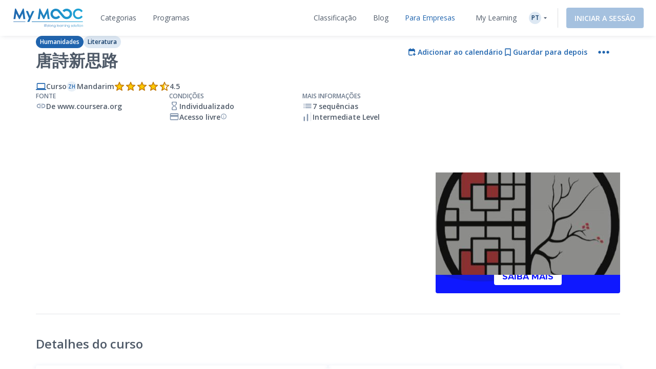

--- FILE ---
content_type: text/html; charset=UTF-8
request_url: https://www.my-mooc.com/pt/mooc/tang-shi-xin-si-lu/
body_size: 1819
content:
<!DOCTYPE html>
<html lang="en">
<head>
    <meta charset="utf-8">
    <meta name="viewport" content="width=device-width, initial-scale=1">
    <title></title>
    <style>
        body {
            font-family: "Arial";
        }
    </style>
    <script type="text/javascript">
    window.awsWafCookieDomainList = [];
    window.gokuProps = {
"key":"AQIDAHjcYu/GjX+QlghicBgQ/7bFaQZ+m5FKCMDnO+vTbNg96AE2d60Q/ObrltvLwmETCDa3AAAAfjB8BgkqhkiG9w0BBwagbzBtAgEAMGgGCSqGSIb3DQEHATAeBglghkgBZQMEAS4wEQQM/uJBw6u1fb9vj1MZAgEQgDsRQ2/sks/D/RVlSVbME4Dj3wRkJD2FZ07abhptl33LwU7tGyATwZ4iwbGQYUhO6BHjaEkO4LpswPF/iQ==",
          "iv":"A6x+aQFSlAAAFa70",
          "context":"xCPlRORlrtfJu2ilBDIXB66o6ZGTNpt4eIWto2l3gaLrZY2hRiWD5CtBJX8Lz0g3QdiLMAUuqVS0aqAA50ushcshy8J0/sTg0dSjQ8BReY+oWUNgA0UhvYIfk0umjF6tVPXJ/X2lFaB+TxvCGCqIv9KyUHnP6MMMmpxOzvNv5uXvZEMx6T7qBzUN8GMD/Vn3v4/yIekVcVoY8jvxW/psPCnJIR0GrGK23KNcprVeZcCGyWFLMBjV6GE/KOcW1Gci9f5meXDqTvo9e3QcpNnqrubNEfGUPzuIRWINuySzDD/LvQiymU6UUWc8sCI75jsdgVUo7+SiJ1Q+NUEZamM0s9u8rwOa025PDpPPv9Tqsu7tZydl"
};
    </script>
    <script src="https://3ae78cf76f35.7e08e9b0.us-east-2.token.awswaf.com/3ae78cf76f35/2167548f0976/ab183f598216/challenge.js"></script>
</head>
<body>
    <div id="challenge-container"></div>
    <script type="text/javascript">
        AwsWafIntegration.saveReferrer();
        AwsWafIntegration.checkForceRefresh().then((forceRefresh) => {
            if (forceRefresh) {
                AwsWafIntegration.forceRefreshToken().then(() => {
                    window.location.reload(true);
                });
            } else {
                AwsWafIntegration.getToken().then(() => {
                    window.location.reload(true);
                });
            }
        });
    </script>
    <noscript>
        <h1>JavaScript is disabled</h1>
        In order to continue, we need to verify that you're not a robot.
        This requires JavaScript. Enable JavaScript and then reload the page.
    </noscript>
</body>
</html>

--- FILE ---
content_type: text/html; charset=UTF-8
request_url: https://www.my-mooc.com/pt/mooc/tang-shi-xin-si-lu/
body_size: 616856
content:
<!DOCTYPE html>
<html lang="pt">


<head>
    <meta charset="UTF-8" />
    <meta name="viewport" content="width=device-width, initial-scale=1.0">
    <meta http-equiv="X-UA-Compatible" content="IE=edge">
    
    <link rel="canonical" href="https://www.my-mooc.com/pt/mooc/tang-shi-xin-si-lu-acaa6061-d26c-49a3-8865-a0333a40c3fd"/>

    <link rel="alternate" href="https://www.my-mooc.com/pt/mooc/tang-shi-xin-si-lu-acaa6061-d26c-49a3-8865-a0333a40c3fd" hreflang="pt"/>
<link rel="alternate" href="https://www.my-mooc.com/zh/mooc/tang-shi-xin-si-lu-acaa6061-d26c-49a3-8865-a0333a40c3fd" hreflang="zh"/>
<link rel="alternate" href="https://www.my-mooc.com/ru/mooc/tang-shi-xin-si-lu-acaa6061-d26c-49a3-8865-a0333a40c3fd" hreflang="ru"/>
<link rel="alternate" href="https://www.my-mooc.com/fr/mooc/tang-shi-xin-si-lu-acaa6061-d26c-49a3-8865-a0333a40c3fd" hreflang="fr"/>
<link rel="alternate" href="https://www.my-mooc.com/en/mooc/tang-shi-xin-si-lu-acaa6061-d26c-49a3-8865-a0333a40c3fd" hreflang="x-default"/>

    <meta name="keywords" content="mooc" />
<meta name="description" content="唐詩不僅是詩歌史上一座巍峨的高峰，亦是人類文明的珍貴獻禮。本課程的目的並非對詩人、詩歌作一般性的概論，而是以專題的方式抽繹由初唐到晚唐詩歌的許多面向，除了釐清傳統文學史中對部分詩作的誤讀與偏見，更引領大家用不同的角度看待諸位著名詩人，如：陳子昂、王維、李白、杜甫、白居易、李商隱等..." />
<meta name="twitter:card" content="summary_large_image" />
<meta name="twitter:image" content="https://cdn.edflex.com/media/uploads/mooc/logo/b05a806d-afc8-4ae2-8093-7ff67b82ca67.png?width=360&amp;height=200" />
<meta name="theme-color" content="#1F64AE" />
<meta property="og:site_name" content="My Mooc" />
<meta property="og:type" content="article" />
<meta property="og:title" content="唐詩新思路" />
<meta property="og:description" content="唐詩不僅是詩歌史上一座巍峨的高峰，亦是人類文明的珍貴獻禮。本課程的目的並非對詩人、詩歌作一般性的概論，而是以專題的方式抽繹由初唐到晚唐詩歌的許多面向，除了釐清傳統文學史中對部分詩作的誤讀與偏見，更引領大家用不同的角度看待諸位著名詩人，如：陳子昂、王維、李白、杜甫、白居易、李商隱等..." />
<meta property="og:image" content="https://cdn.edflex.com/media/uploads/mooc/logo/b05a806d-afc8-4ae2-8093-7ff67b82ca67.png?width=360&amp;height=200" />
<meta property="og:url" content="https://www.my-mooc.com:443/pt/mooc/tang-shi-xin-si-lu/" />

    <title>唐詩新思路 | My Mooc</title>

    <link rel="shortcut icon" href="https://cdn.my-mooc.com/media/cache/default/website/530245a8657247fc1e78a187d18ed52bf2931f31.png" />
    <link rel="preconnect" href="https://fonts.googleapis.com">
    <link rel="preconnect" href="https://fonts.gstatic.com" crossorigin>
    <link href="https://fonts.googleapis.com/css2?family=Open+Sans:ital,wght@0,300;0,400;0,600;0,700;1,300;1,400;1,600;1,700&display=swap" rel="stylesheet">

    <link rel="stylesheet" href="/react/normalize.4eb3bbeb317d2e8b.css">
    <link rel="stylesheet" href="/react/reset_acl.2f9c70d69dab091e.css">

            <link rel="stylesheet" href="/build/public_scss.a92091b7.css">

    <link rel="stylesheet" href="/react/app.f68408ffd1b1b548.css">
    <style id="jss-server-style-MyMoocApp-EdflexUI" class="jss-server-side">.MyMoocApp-EdflexUI-MuiTooltip-popper{z-index:1500;pointer-events:none;}.MyMoocApp-EdflexUI-MuiTooltip-popperInteractive{pointer-events:auto;}.MyMoocApp-EdflexUI-MuiTooltip-popperArrow[x-placement*="bottom"] .MyMoocApp-EdflexUI-MuiTooltip-arrow{top:0;left:0;margin-top:-0.71em;margin-left:4px;margin-right:4px;}.MyMoocApp-EdflexUI-MuiTooltip-popperArrow[x-placement*="top"] .MyMoocApp-EdflexUI-MuiTooltip-arrow{left:0;bottom:0;margin-left:4px;margin-right:4px;margin-bottom:-0.71em;}.MyMoocApp-EdflexUI-MuiTooltip-popperArrow[x-placement*="right"] .MyMoocApp-EdflexUI-MuiTooltip-arrow{left:0;width:0.71em;height:1em;margin-top:4px;margin-left:-0.71em;margin-bottom:4px;}.MyMoocApp-EdflexUI-MuiTooltip-popperArrow[x-placement*="left"] .MyMoocApp-EdflexUI-MuiTooltip-arrow{right:0;width:0.71em;height:1em;margin-top:4px;margin-right:-0.71em;margin-bottom:4px;}.MyMoocApp-EdflexUI-MuiTooltip-popperArrow[x-placement*="left"] .MyMoocApp-EdflexUI-MuiTooltip-arrow::before{transform-origin:0 0;}.MyMoocApp-EdflexUI-MuiTooltip-popperArrow[x-placement*="right"] .MyMoocApp-EdflexUI-MuiTooltip-arrow::before{transform-origin:100% 100%;}.MyMoocApp-EdflexUI-MuiTooltip-popperArrow[x-placement*="top"] .MyMoocApp-EdflexUI-MuiTooltip-arrow::before{transform-origin:100% 0;}.MyMoocApp-EdflexUI-MuiTooltip-popperArrow[x-placement*="bottom"] .MyMoocApp-EdflexUI-MuiTooltip-arrow::before{transform-origin:0 100%;}.MyMoocApp-EdflexUI-MuiTooltip-tooltip{color:#fff;padding:4px 8px;font-size:0.625rem;max-width:300px;word-wrap:break-word;font-family:"Open Sans",sans-serif;font-weight:500;line-height:1.4em;border-radius:4px;background-color:rgba(97, 97, 97, 0.9);}.MyMoocApp-EdflexUI-MuiTooltip-tooltipArrow{margin:0;position:relative;}.MyMoocApp-EdflexUI-MuiTooltip-arrow{color:rgba(97, 97, 97, 0.9);width:1em;height:0.71em;overflow:hidden;position:absolute;box-sizing:border-box;}.MyMoocApp-EdflexUI-MuiTooltip-arrow::before{width:100%;height:100%;margin:auto;content:"";display:block;transform:rotate(45deg);background-color:currentColor;}.MyMoocApp-EdflexUI-MuiTooltip-touch{padding:8px 16px;font-size:0.875rem;font-weight:400;line-height:1.14286em;}.MyMoocApp-EdflexUI-MuiTooltip-tooltipPlacementLeft{margin:0 24px;transform-origin:right center;}@media(min-width:768px){.MyMoocApp-EdflexUI-MuiTooltip-tooltipPlacementLeft{margin:0 14px;}}.MyMoocApp-EdflexUI-MuiTooltip-tooltipPlacementRight{margin:0 24px;transform-origin:left center;}@media(min-width:768px){.MyMoocApp-EdflexUI-MuiTooltip-tooltipPlacementRight{margin:0 14px;}}.MyMoocApp-EdflexUI-MuiTooltip-tooltipPlacementTop{margin:14px 0;transform-origin:center bottom;}@media(min-width:768px){.MyMoocApp-EdflexUI-MuiTooltip-tooltipPlacementTop{margin:14px 0;}}.MyMoocApp-EdflexUI-MuiTooltip-tooltipPlacementBottom{margin:24px 0;transform-origin:center top;}@media(min-width:768px){.MyMoocApp-EdflexUI-MuiTooltip-tooltipPlacementBottom{margin:14px 0;}}.MyMoocApp-EdflexUI-MuiFormControl-root{border:0;margin:0;display:inline-flex;padding:0;position:relative;min-width:0;flex-direction:column;vertical-align:top;}.MyMoocApp-EdflexUI-MuiFormControl-marginNormal{margin-top:16px;margin-bottom:8px;}.MyMoocApp-EdflexUI-MuiFormControl-marginDense{margin-top:8px;margin-bottom:4px;}.MyMoocApp-EdflexUI-MuiFormControl-fullWidth{width:100%;}.MyMoocApp-EdflexUI-MuiSvgIcon-root{fill:currentColor;width:1em;height:1em;display:inline-block;font-size:1.5rem;transition:fill 200ms cubic-bezier(0.4, 0, 0.2, 1)0ms;flex-shrink:0;user-select:none;}.MyMoocApp-EdflexUI-MuiSvgIcon-colorPrimary{color:#1F64AE;}.MyMoocApp-EdflexUI-MuiSvgIcon-colorSecondary{color:#19A8D9;}.MyMoocApp-EdflexUI-MuiSvgIcon-colorAction{color:rgba(0, 0, 0, 0.54);}.MyMoocApp-EdflexUI-MuiSvgIcon-colorError{color:#f44336;}.MyMoocApp-EdflexUI-MuiSvgIcon-colorDisabled{color:rgba(0, 0, 0, 0.26);}.MyMoocApp-EdflexUI-MuiSvgIcon-fontSizeInherit{font-size:inherit;}.MyMoocApp-EdflexUI-MuiSvgIcon-fontSizeSmall{font-size:1.25rem;}.MyMoocApp-EdflexUI-MuiSvgIcon-fontSizeLarge{font-size:2.1875rem;}@keyframes mui-auto-fill{}@keyframes mui-auto-fill-cancel{}.MyMoocApp-EdflexUI-MuiInputBase-root{color:#4F5A68;cursor:text;display:inline-flex;position:relative;font-size:1rem;box-sizing:border-box;align-items:center;font-family:"Open Sans",sans-serif;font-weight:400;line-height:1.1876em;}.MyMoocApp-EdflexUI-MuiInputBase-root.Mui-disabled{color:rgba(0, 0, 0, 0.38);cursor:default;}.MyMoocApp-EdflexUI-MuiInputBase-multiline{padding:6px 0 7px;}.MyMoocApp-EdflexUI-MuiInputBase-multiline.MyMoocApp-EdflexUI-MuiInputBase-marginDense{padding-top:3px;}.MyMoocApp-EdflexUI-MuiInputBase-fullWidth{width:100%;}.MyMoocApp-EdflexUI-MuiInputBase-input{font:inherit;color:currentColor;width:100%;border:0;height:1.1876em;margin:0;display:block;padding:6px 0 7px;min-width:0;background:none;box-sizing:content-box;animation-name:mui-auto-fill-cancel;letter-spacing:inherit;animation-duration:10ms;-webkit-tap-highlight-color:transparent;}.MyMoocApp-EdflexUI-MuiInputBase-input::-webkit-input-placeholder{color:currentColor;opacity:0.42;transition:opacity 200ms cubic-bezier(0.4, 0, 0.2, 1)0ms;}.MyMoocApp-EdflexUI-MuiInputBase-input::-moz-placeholder{color:currentColor;opacity:0.42;transition:opacity 200ms cubic-bezier(0.4, 0, 0.2, 1)0ms;}.MyMoocApp-EdflexUI-MuiInputBase-input:-ms-input-placeholder{color:currentColor;opacity:0.42;transition:opacity 200ms cubic-bezier(0.4, 0, 0.2, 1)0ms;}.MyMoocApp-EdflexUI-MuiInputBase-input::-ms-input-placeholder{color:currentColor;opacity:0.42;transition:opacity 200ms cubic-bezier(0.4, 0, 0.2, 1)0ms;}.MyMoocApp-EdflexUI-MuiInputBase-input:focus{outline:0;}.MyMoocApp-EdflexUI-MuiInputBase-input:invalid{box-shadow:none;}.MyMoocApp-EdflexUI-MuiInputBase-input::-webkit-search-decoration{-webkit-appearance:none;}.MyMoocApp-EdflexUI-MuiInputBase-input.Mui-disabled{opacity:1;}.MyMoocApp-EdflexUI-MuiInputBase-input:-webkit-autofill{animation-name:mui-auto-fill;animation-duration:5000s;}label[data-shrink=false] + .MyMoocApp-EdflexUI-MuiInputBase-formControl .MyMoocApp-EdflexUI-MuiInputBase-input::-webkit-input-placeholder{opacity:0 !important;}label[data-shrink=false] + .MyMoocApp-EdflexUI-MuiInputBase-formControl .MyMoocApp-EdflexUI-MuiInputBase-input::-moz-placeholder{opacity:0 !important;}label[data-shrink=false] + .MyMoocApp-EdflexUI-MuiInputBase-formControl .MyMoocApp-EdflexUI-MuiInputBase-input:-ms-input-placeholder{opacity:0 !important;}label[data-shrink=false] + .MyMoocApp-EdflexUI-MuiInputBase-formControl .MyMoocApp-EdflexUI-MuiInputBase-input::-ms-input-placeholder{opacity:0 !important;}label[data-shrink=false] + .MyMoocApp-EdflexUI-MuiInputBase-formControl .MyMoocApp-EdflexUI-MuiInputBase-input:focus::-webkit-input-placeholder{opacity:0.42;}label[data-shrink=false] + .MyMoocApp-EdflexUI-MuiInputBase-formControl .MyMoocApp-EdflexUI-MuiInputBase-input:focus::-moz-placeholder{opacity:0.42;}label[data-shrink=false] + .MyMoocApp-EdflexUI-MuiInputBase-formControl .MyMoocApp-EdflexUI-MuiInputBase-input:focus:-ms-input-placeholder{opacity:0.42;}label[data-shrink=false] + .MyMoocApp-EdflexUI-MuiInputBase-formControl .MyMoocApp-EdflexUI-MuiInputBase-input:focus::-ms-input-placeholder{opacity:0.42;}.MyMoocApp-EdflexUI-MuiInputBase-inputMarginDense{padding-top:3px;}.MyMoocApp-EdflexUI-MuiInputBase-inputMultiline{height:auto;resize:none;padding:0;}.MyMoocApp-EdflexUI-MuiInputBase-inputTypeSearch{-moz-appearance:textfield;-webkit-appearance:textfield;}.MyMoocApp-EdflexUI-jss1{top:-5px;left:0;right:0;bottom:0;margin:0;padding:0 8px;overflow:hidden;position:absolute;border-style:solid;border-width:1px;border-radius:inherit;pointer-events:none;}.MyMoocApp-EdflexUI-jss2{padding:0;text-align:left;transition:width 150ms cubic-bezier(0.0, 0, 0.2, 1)0ms;line-height:11px;}.MyMoocApp-EdflexUI-jss3{width:auto;height:11px;display:block;padding:0;font-size:0.75em;max-width:0.01px;text-align:left;transition:max-width 50ms cubic-bezier(0.0, 0, 0.2, 1)0ms;visibility:hidden;}.MyMoocApp-EdflexUI-jss3>span{display:inline-block;padding-left:5px;padding-right:5px;}.MyMoocApp-EdflexUI-jss4{max-width:1000px;transition:max-width 100ms cubic-bezier(0.0, 0, 0.2, 1)50ms;}.MyMoocApp-EdflexUI-MuiOutlinedInput-root{position:relative;border-radius:4px;}.MyMoocApp-EdflexUI-MuiOutlinedInput-root:hover .MyMoocApp-EdflexUI-MuiOutlinedInput-notchedOutline{border-color:#4F5A68;}@media(hover:none){.MyMoocApp-EdflexUI-MuiOutlinedInput-root:hover .MyMoocApp-EdflexUI-MuiOutlinedInput-notchedOutline{border-color:rgba(0, 0, 0, 0.23);}}.MyMoocApp-EdflexUI-MuiOutlinedInput-root.Mui-focused .MyMoocApp-EdflexUI-MuiOutlinedInput-notchedOutline{border-color:#1F64AE;border-width:2px;}.MyMoocApp-EdflexUI-MuiOutlinedInput-root.Mui-error .MyMoocApp-EdflexUI-MuiOutlinedInput-notchedOutline{border-color:#f44336;}.MyMoocApp-EdflexUI-MuiOutlinedInput-root.Mui-disabled .MyMoocApp-EdflexUI-MuiOutlinedInput-notchedOutline{border-color:rgba(0, 0, 0, 0.26);}.MyMoocApp-EdflexUI-MuiOutlinedInput-colorSecondary.Mui-focused .MyMoocApp-EdflexUI-MuiOutlinedInput-notchedOutline{border-color:#19A8D9;}.MyMoocApp-EdflexUI-MuiOutlinedInput-adornedStart{padding-left:14px;}.MyMoocApp-EdflexUI-MuiOutlinedInput-adornedEnd{padding-right:14px;}.MyMoocApp-EdflexUI-MuiOutlinedInput-multiline{padding:18.5px 14px;}.MyMoocApp-EdflexUI-MuiOutlinedInput-multiline.MyMoocApp-EdflexUI-MuiOutlinedInput-marginDense{padding-top:10.5px;padding-bottom:10.5px;}.MyMoocApp-EdflexUI-MuiOutlinedInput-notchedOutline{border-color:rgba(0, 0, 0, 0.23);}.MyMoocApp-EdflexUI-MuiOutlinedInput-input{padding:18.5px 14px;}.MyMoocApp-EdflexUI-MuiOutlinedInput-input:-webkit-autofill{border-radius:inherit;}.MyMoocApp-EdflexUI-MuiOutlinedInput-inputMarginDense{padding-top:10.5px;padding-bottom:10.5px;}.MyMoocApp-EdflexUI-MuiOutlinedInput-inputMultiline{padding:0;}.MyMoocApp-EdflexUI-MuiOutlinedInput-inputAdornedStart{padding-left:0;}.MyMoocApp-EdflexUI-MuiOutlinedInput-inputAdornedEnd{padding-right:0;}</style>
<style data-emotion="mymoocapp-edflexui-global 1dpe4ol">.display-100{line-height:1.5;font-size:6px;font-weight:400;}.display-200{line-height:1.5;font-size:8px;font-weight:400;}.display-300{line-height:1.5;font-size:10px;font-weight:400;}.display-400{line-height:1.5;font-size:12px;font-weight:400;}.display-500{line-height:1.5;font-size:14px;font-weight:400;}.display-600{line-height:1.5;font-size:16px;font-weight:400;}.display-700{line-height:1.5;font-size:18px;font-weight:400;}.display-800{line-height:1.5;font-size:24px;font-weight:400;}.display-900{line-height:1.5;font-size:32px;font-weight:400;}.editorial-body-big-paragraph{line-height:1.5;font-size:18px;}@media (max-width:991.95px){.editorial-body-big-paragraph{font-size:16px;}}@media (max-width:767.95px){.editorial-body-big-paragraph{font-size:16px;}}@media (min-width:1200px){.editorial-body-big-paragraph{font-size:18px;}}.editorial-body-big-subTitle{line-height:1.5;font-size:24px;}@media (max-width:991.95px){.editorial-body-big-subTitle{font-size:18px;}}@media (max-width:767.95px){.editorial-body-big-subTitle{font-size:18px;}}@media (min-width:1200px){.editorial-body-big-subTitle{font-size:24px;}}.editorial-body-big-title{line-height:1.5;font-size:32px;}@media (max-width:991.95px){.editorial-body-big-title{font-size:24px;}}@media (max-width:767.95px){.editorial-body-big-title{font-size:24px;}}@media (min-width:1200px){.editorial-body-big-title{font-size:32px;}}.editorial-body-middle-paragraph{line-height:1.5;font-size:16px;}@media (max-width:991.95px){.editorial-body-middle-paragraph{font-size:14px;}}@media (max-width:767.95px){.editorial-body-middle-paragraph{font-size:14px;}}@media (min-width:1200px){.editorial-body-middle-paragraph{font-size:16px;}}.editorial-body-middle-subTitle{line-height:1.5;font-size:18px;}@media (max-width:991.95px){.editorial-body-middle-subTitle{font-size:16px;}}@media (max-width:767.95px){.editorial-body-middle-subTitle{font-size:16px;}}@media (min-width:1200px){.editorial-body-middle-subTitle{font-size:18px;}}.editorial-body-middle-title{line-height:1.5;font-size:24px;}@media (max-width:991.95px){.editorial-body-middle-title{font-size:18px;}}@media (max-width:767.95px){.editorial-body-middle-title{font-size:18px;}}@media (min-width:1200px){.editorial-body-middle-title{font-size:24px;}}.editorial-body-little-paragraph{line-height:1.5;font-size:14px;}@media (max-width:991.95px){.editorial-body-little-paragraph{font-size:12px;}}@media (max-width:767.95px){.editorial-body-little-paragraph{font-size:12px;}}@media (min-width:1200px){.editorial-body-little-paragraph{font-size:14px;}}.editorial-body-little-subTitle{line-height:1.5;font-size:16px;}@media (max-width:991.95px){.editorial-body-little-subTitle{font-size:14px;}}@media (max-width:767.95px){.editorial-body-little-subTitle{font-size:14px;}}@media (min-width:1200px){.editorial-body-little-subTitle{font-size:16px;}}.editorial-body-little-title{line-height:1.5;font-size:18px;}@media (max-width:991.95px){.editorial-body-little-title{font-size:16px;}}@media (max-width:767.95px){.editorial-body-little-title{font-size:16px;}}@media (min-width:1200px){.editorial-body-little-title{font-size:18px;}}.editorial-head-big-paragraph{line-height:1.5;font-size:40px;}@media (max-width:991.95px){.editorial-head-big-paragraph{font-size:32px;}}@media (max-width:767.95px){.editorial-head-big-paragraph{font-size:32px;}}@media (min-width:1200px){.editorial-head-big-paragraph{font-size:40px;}}.editorial-head-big-subTitle{line-height:1.5;font-size:48px;}@media (max-width:991.95px){.editorial-head-big-subTitle{font-size:40px;}}@media (max-width:767.95px){.editorial-head-big-subTitle{font-size:40px;}}@media (min-width:1200px){.editorial-head-big-subTitle{font-size:48px;}}.editorial-head-big-title{line-height:1.5;font-size:64px;}@media (max-width:991.95px){.editorial-head-big-title{font-size:48px;}}@media (max-width:767.95px){.editorial-head-big-title{font-size:48px;}}@media (min-width:1200px){.editorial-head-big-title{font-size:64px;}}.editorial-head-middle-paragraph{line-height:1.5;font-size:32px;}@media (max-width:991.95px){.editorial-head-middle-paragraph{font-size:24px;}}@media (max-width:767.95px){.editorial-head-middle-paragraph{font-size:24px;}}@media (min-width:1200px){.editorial-head-middle-paragraph{font-size:32px;}}.editorial-head-middle-subTitle{line-height:1.5;font-size:40px;}@media (max-width:991.95px){.editorial-head-middle-subTitle{font-size:32px;}}@media (max-width:767.95px){.editorial-head-middle-subTitle{font-size:32px;}}@media (min-width:1200px){.editorial-head-middle-subTitle{font-size:40px;}}.editorial-head-middle-title{line-height:1.5;font-size:48px;}@media (max-width:991.95px){.editorial-head-middle-title{font-size:40px;}}@media (max-width:767.95px){.editorial-head-middle-title{font-size:40px;}}@media (min-width:1200px){.editorial-head-middle-title{font-size:48px;}}.editorial-head-little-paragraph{line-height:1.5;font-size:24px;}@media (max-width:991.95px){.editorial-head-little-paragraph{font-size:18px;}}@media (max-width:767.95px){.editorial-head-little-paragraph{font-size:18px;}}@media (min-width:1200px){.editorial-head-little-paragraph{font-size:24px;}}.editorial-head-little-subTitle{line-height:1.5;font-size:32px;}@media (max-width:991.95px){.editorial-head-little-subTitle{font-size:24px;}}@media (max-width:767.95px){.editorial-head-little-subTitle{font-size:24px;}}@media (min-width:1200px){.editorial-head-little-subTitle{font-size:32px;}}.editorial-head-little-title{line-height:1.5;font-size:40px;}@media (max-width:991.95px){.editorial-head-little-title{font-size:32px;}}@media (max-width:767.95px){.editorial-head-little-title{font-size:32px;}}@media (min-width:1200px){.editorial-head-little-title{font-size:40px;}}.regular{font-weight:400;}.bold{font-weight:600;}.underline{-webkit-text-decoration:underline;text-decoration:underline;}.italic{font-style:italic;}.uppercase{text-transform:uppercase;}:root{--ds-colors--absolute-black:#000000;--ds-colors--absolute-white:#FFFFFF;--ds-colors--brand-primary-100:#F4F7FB;--ds-colors--brand-primary-200:#DDE8F3;--ds-colors--brand-primary-300:#C7D8EB;--ds-colors--brand-primary-500:#1F64AE;--ds-colors--brand-primary-700:#19508B;--ds-colors--brand-primary-900:#133C68;--ds-colors--utilities-gray-100:#F9FAFB;--ds-colors--utilities-gray-200:#EDEFF3;--ds-colors--utilities-gray-300:#E0E5EB;--ds-colors--utilities-gray-500:#8496AE;--ds-colors--utilities-gray-700:#69778A;--ds-colors--utilities-gray-900:#4F5A68;--ds-colors--utilities-success-100:#F6FCFA;--ds-colors--utilities-success-200:#E5F5F1;--ds-colors--utilities-success-300:#D4EEE8;--ds-colors--utilities-success-500:#51B9A2;--ds-colors--utilities-success-700:#419482;--ds-colors--utilities-success-900:#316F61;--ds-colors--utilities-danger-100:#FFF6F5;--ds-colors--utilities-danger-200:#FDE3E1;--ds-colors--utilities-danger-300:#FCD0CD;--ds-colors--utilities-danger-500:#F44336;--ds-colors--utilities-danger-700:#C3362B;--ds-colors--utilities-danger-900:#922820;--ds-colors--utilities-warning-100:#FEFAF3;--ds-colors--utilities-warning-200:#FDF0DB;--ds-colors--utilities-warning-300:#FCE6C3;--ds-colors--utilities-warning-500:#F29B11;--ds-colors--utilities-warning-700:#C27C0E;--ds-colors--utilities-warning-900:#915D0A;--ds-colors--utilities-info-100:#F5FAFB;--ds-colors--utilities-info-200:#E0F0F4;--ds-colors--utilities-info-300:#CCE6EC;--ds-colors--utilities-info-500:#339CB4;--ds-colors--utilities-info-700:#297D90;--ds-colors--utilities-info-900:#1F5E6C;--ds-colors--utilities-accent-100:#FFFCF2;--ds-colors--utilities-accent-200:#FFF7D9;--ds-colors--utilities-accent-300:#FFF2BF;--ds-colors--utilities-accent-500:#FFC900;--ds-colors--utilities-accent-700:#CCA100;--ds-colors--utilities-accent-900:#71550C;--ds-colors--content-course-100:#F4FBFD;--ds-colors--content-course-200:#DDF2F9;--ds-colors--content-course-300:#C6E9F6;--ds-colors--content-course-500:#1DA8D9;--ds-colors--content-course-700:#1786AE;--ds-colors--content-course-900:#116582;--ds-colors--content-article-100:#F3F9F9;--ds-colors--content-article-200:#DAEEEE;--ds-colors--content-article-300:#C1E2E3;--ds-colors--content-article-500:#098C8F;--ds-colors--content-article-700:#077072;--ds-colors--content-article-900:#055456;--ds-colors--content-video-100:#FAF8FB;--ds-colors--content-video-200:#F0E8F1;--ds-colors--content-video-300:#E7DAE8;--ds-colors--content-video-500:#9E69A4;--ds-colors--content-video-700:#7E5483;--ds-colors--content-video-900:#5F3F62;--ds-colors--content-podcast-100:#FFF7F2;--ds-colors--content-podcast-200:#FFE8D9;--ds-colors--content-podcast-300:#FFD9BF;--ds-colors--content-podcast-500:#FF6600;--ds-colors--content-podcast-700:#CC5200;--ds-colors--content-podcast-900:#993D00;--ds-colors--content-quiz-100:#FEF9F7;--ds-colors--content-quiz-200:#FCEBE7;--ds-colors--content-quiz-300:#FADED7;--ds-colors--content-quiz-500:#EA7C60;--ds-colors--content-quiz-700:#BB634D;--ds-colors--content-quiz-900:#8C4A3A;--ds-colors--content-book-100:#F7FCF9;--ds-colors--content-book-200:#E7F6ED;--ds-colors--content-book-300:#D6EFE1;--ds-colors--content-book-500:#5CC089;--ds-colors--content-book-700:#4A9A6E;--ds-colors--content-book-900:#377352;--ds-colors--content-mentor-100:#FDF7FA;--ds-colors--content-mentor-200:#FAE7EF;--ds-colors--content-mentor-300:#F7D8E5;--ds-colors--content-mentor-500:#DE6296;--ds-colors--content-mentor-700:#B24E78;--ds-colors--content-mentor-900:#853B5A;--ds-colors--content-top-voice-100:#FCF5F6;--ds-colors--content-top-voice-200:#F5E0E4;--ds-colors--content-top-voice-300:#EECBD2;--ds-colors--content-top-voice-500:#BA3049;--ds-colors--content-top-voice-700:#95263A;--ds-colors--content-top-voice-900:#701D2C;--ds-colors--content-interactive-100:#F7F8FE;--ds-colors--content-interactive-200:#E7E9FB;--ds-colors--content-interactive-300:#D7DAF8;--ds-colors--content-interactive-500:#5E6CE4;--ds-colors--content-interactive-700:#4B56B6;--ds-colors--content-interactive-900:#384189;--ds-colors--content-assessment-100:#FCF6FC;--ds-colors--content-assessment-200:#F6E3F6;--ds-colors--content-assessment-300:#F0D1F1;--ds-colors--content-assessment-500:#C346C6;--ds-colors--content-assessment-700:#9C389E;--ds-colors--content-assessment-900:#752A77;--ds-colors--content-certificate-100:#F8FAF5;--ds-colors--content-certificate-200:#EBF0E0;--ds-colors--content-certificate-300:#DDE6CB;--ds-colors--content-certificate-500:#789A2E;--ds-colors--content-certificate-700:#607B25;--ds-colors--content-certificate-900:#485C1C;--ds-colors--content-program-100:#F4F7FB;--ds-colors--content-program-200:#DDE8F3;--ds-colors--content-program-300:#C7D8EB;--ds-colors--content-program-500:#1F64AE;--ds-colors--content-program-700:#19508B;--ds-colors--content-program-900:#133C68;--ds-colors--content-lab-100:#FAF6F2;--ds-colors--content-lab-200:#EFE3D9;--ds-colors--content-lab-300:#E4D1BF;--ds-colors--content-lab-500:#924600;--ds-colors--content-lab-700:#753800;--ds-colors--content-lab-900:#582A00;--ds-colors--content-roleplay-100:#F7F7FF;--ds-colors--content-roleplay-200:#DDDEFF;--ds-colors--content-roleplay-300:#A9ACFF;--ds-colors--content-roleplay-500:#0F18FF;--ds-colors--content-roleplay-700:#171B8E;--ds-colors--content-roleplay-900:#1B1D56;--ds-ai-gradient:linear-gradient(
    90deg,
    #3b95d6 0%,
    #3c74d7 48.44%,
    #725ad4 100%
  );--ds-ai-gradient-inverted:linear-gradient(
    -90deg,
    #3b95d6 0%,
    #3c74d7 48.44%,
    #725ad4 100%
  );--ds-ai-gradient-flat:linear-gradient(
    180deg,
    #3b95d6 0%,
    #3c74d7 48.44%,
    #725ad4 100%
  );}.sr-only,.visuallyhidden{border:0;clip:rect(0 0 0 0);-webkit-clip-path:inset(50%);clip-path:inset(50%);height:1px;margin:-1px;overflow:hidden;padding:0;position:absolute;top:20px;width:1px;white-space:nowrap;}.sr-only.focusable:active,.visuallyhidden.focusable:active,.sr-only.focusable:focus,.visuallyhidden.focusable:focus{clip:auto;-webkit-clip-path:none;clip-path:none;height:auto;margin:0;overflow:visible;position:static;width:auto;white-space:inherit;}.wysiwyg-content h1,.wysiwyg-content h2,.wysiwyg-content h3,.wysiwyg-content h4{margin-top:16px;margin-bottom:8px;}.wysiwyg-content h4{font-weight:600;}.wysiwyg-content:not([dir='rtl']) *{text-align:left;}.wysiwyg-content p{font-weight:400;display:block;}.wysiwyg-content p +p{margin-top:8px;}.wysiwyg-content strong{font-weight:600;}.wysiwyg-content i,.wysiwyg-content em{font-style:italic;}.wysiwyg-content a{color:#1F64AE;-webkit-text-decoration:underline;text-decoration:underline;font-weight:600;-webkit-transition:'color,text-decoration .2s ease-out';transition:'color,text-decoration .2s ease-out';}.wysiwyg-content a:hover,.wysiwyg-content a:active{-webkit-text-decoration:none;text-decoration:none;}.wysiwyg-content ol,.wysiwyg-content ul{display:block;margin-top:8px;}.wysiwyg-content ul{list-style-type:disc;list-style-position:inside;line-height:1.5;}.wysiwyg-content ul +*{margin-top:8px;}.wysiwyg-content ol{list-style-type:decimal;list-style-position:inside;line-height:1.5;}.wysiwyg-content ol +*{margin-top:8px;}.wysiwyg-content ul ul,.wysiwyg-content ol ul{list-style-type:circle;list-style-position:inside;margin-left:15;}.wysiwyg-content ol ol,.wysiwyg-content ul ol{list-style-type:lower-latin;list-style-position:inside;margin-left:16px;}</style><style data-emotion="mymoocapp-edflexui n090uq 12reffz 126yi4b 4tgngj 1blrdtj-container 1dlx6en-root 1na3u1z-icon 18bkjzr-label 1r1662t-button-root 1f90t04-root bi7feb-label en8k6q-root 1q1wiwu-label cpaukb 1aa2bek dew8e7-textFieldRoot 1nnknkg-inputBase 1dw5y7j-inputBaseWithStartAdornment o8py6r-input 1sobmit-root">.mymoocapp-edflexui-n090uq{-webkit-tap-highlight-color:transparent;-moz-appearance:none;-webkit-appearance:none;background:none;border:0;border-radius:0;box-shadow:none;margin:0;padding:0;font:inherit;text-align:inherit;cursor:pointer;-webkit-user-select:none;-moz-user-select:none;-ms-user-select:none;user-select:none;vertical-align:inherit;display:-webkit-box;display:-webkit-flex;display:-ms-flexbox;display:flex;-webkit-align-items:center;-webkit-box-align:center;-ms-flex-align:center;align-items:center;gap:4px;}.mymoocapp-edflexui-n090uq>svg{font-size:16;}.mymoocapp-edflexui-12reffz{border:0;clip:rect(0 0 0 0);-webkit-clip-path:inset(50%);clip-path:inset(50%);height:1px;margin:-1px;overflow:hidden;padding:0;position:absolute;top:20px;width:1px;white-space:nowrap;}.mymoocapp-edflexui-126yi4b{display:-webkit-box;display:-webkit-flex;display:-ms-flexbox;display:flex;-webkit-flex-direction:row;-ms-flex-direction:row;flex-direction:row;-webkit-align-items:center;-webkit-box-align:center;-ms-flex-align:center;align-items:center;-webkit-box-pack:center;-ms-flex-pack:center;-webkit-justify-content:center;justify-content:center;height:24px;width:24px;background-color:rgb(221, 232, 243);border-radius:14px;-webkit-flex-shrink:0;-ms-flex-negative:0;flex-shrink:0;}.mymoocapp-edflexui-126yi4b .language{color:rgb(19, 60, 104);}.mymoocapp-edflexui-4tgngj{background:none;color:inherit;border:none;padding:0;font:inherit;outline:inherit;line-height:1.5;font-weight:600;font-size:16px;background:#1F64AE;color:#FFFFFF;display:-webkit-inline-box;display:-webkit-inline-flex;display:-ms-inline-flexbox;display:inline-flex;-webkit-align-items:center;-webkit-box-align:center;-ms-flex-align:center;align-items:center;-webkit-box-pack:center;-ms-flex-pack:center;-webkit-justify-content:center;justify-content:center;white-space:nowrap;border-radius:4px;-webkit-align-content:center;-ms-flex-line-pack:center;align-content:center;padding:12px 16px;text-transform:inherit;width:auto;gap:8px;-webkit-text-decoration:none;text-decoration:none;}.mymoocapp-edflexui-4tgngj,.mymoocapp-edflexui-4tgngj *{-webkit-transition:all 200ms ease-out;transition:all 200ms ease-out;}.mymoocapp-edflexui-4tgngj svg{font-size:20px;width:20px;height:20px;}.mymoocapp-edflexui-4tgngj.small svg{font-size:16px;width:16px;height:16px;}.mymoocapp-edflexui-4tgngj.large svg{font-size:24px;width:24px;height:24px;}.mymoocapp-edflexui-4tgngj.small{line-height:1.5;font-weight:600;font-size:14px;padding:10px 16px;height:40px;}.mymoocapp-edflexui-4tgngj.large{line-height:1.5;font-weight:600;font-size:18px;padding:16px;height:56px;}.mymoocapp-edflexui-4tgngj.uppercase{text-transform:uppercase;}.mymoocapp-edflexui-4tgngj.full-width{width:100%;}.mymoocapp-edflexui-4tgngj.height-auto{white-space:initial;height:auto;}.mymoocapp-edflexui-4tgngj.mymoocapp-edflexui-4tgngj.mymoocapp-edflexui-4tgngj.mymoocapp-edflexui-4tgngj:disabled{cursor:not-allowed;background-color:rgb(165, 193, 223);color:#FFFFFF;}.mymoocapp-edflexui-4tgngj.mymoocapp-edflexui-4tgngj.mymoocapp-edflexui-4tgngj.mymoocapp-edflexui-4tgngj:disabled.secondary,.mymoocapp-edflexui-4tgngj.mymoocapp-edflexui-4tgngj.mymoocapp-edflexui-4tgngj.mymoocapp-edflexui-4tgngj:disabled.tertiary{background-color:#FFFFFF;color:rgb(255, 255, 255);}.mymoocapp-edflexui-4tgngj.mymoocapp-edflexui-4tgngj.mymoocapp-edflexui-4tgngj.mymoocapp-edflexui-4tgngj:disabled .notification-container{background-color:rgb(185, 227, 218);}.mymoocapp-edflexui-4tgngj:hover{opacity:1;background-color:rgb(25, 80, 139);color:#FFFFFF;}.mymoocapp-edflexui-4tgngj:hover.secondary,.mymoocapp-edflexui-4tgngj:hover.tertiary{background-color:rgb(29, 95, 165);color:rgb(204, 204, 204);}.mymoocapp-edflexui-4tgngj:focus{background:rgb(28, 90, 157);color:#FFFFFF;}.mymoocapp-edflexui-4tgngj:focus.secondary,.mymoocapp-edflexui-4tgngj:focus.tertiary{background-color:rgb(255, 255, 255);color:rgb(242, 242, 242);}.mymoocapp-edflexui-4tgngj:focus.secondary:not(:disabled),.mymoocapp-edflexui-4tgngj:hover.secondary:not(:disabled){-webkit-filter:drop-shadow(
          0px 2px 10px rgba(31, 100, 174, 0.19999999999999996)
        );filter:drop-shadow(
          0px 2px 10px rgba(31, 100, 174, 0.19999999999999996)
        );}.mymoocapp-edflexui-4tgngj:focus.secondary:not(:disabled).small,.mymoocapp-edflexui-4tgngj:hover.secondary:not(:disabled).small{-webkit-filter:drop-shadow(
            0px 2px 4px rgba(31, 100, 174, 0.19999999999999996)
          );filter:drop-shadow(
            0px 2px 4px rgba(31, 100, 174, 0.19999999999999996)
          );}.mymoocapp-edflexui-4tgngj:focus:hover{background-color:rgb(22, 70, 122);color:#FFFFFF;}.mymoocapp-edflexui-4tgngj:focus:hover.secondary,.mymoocapp-edflexui-4tgngj:focus:hover.tertiary{background-color:rgb(255, 255, 255);}.mymoocapp-edflexui-4tgngj.mymoocapp-edflexui-4tgngj.mymoocapp-edflexui-4tgngj:active{background:rgb(28, 90, 157);color:#FFFFFF;}.mymoocapp-edflexui-4tgngj.mymoocapp-edflexui-4tgngj.mymoocapp-edflexui-4tgngj:active.secondary,.mymoocapp-edflexui-4tgngj.mymoocapp-edflexui-4tgngj.mymoocapp-edflexui-4tgngj:active.tertiary{background-color:rgb(255, 255, 255);color:rgb(242, 242, 242);}.mymoocapp-edflexui-4tgngj.loading{cursor:not-allowed;background:radial-gradient(
        circle,
        rgb(165, 193, 223) 0%,
        rgb(76, 131, 190) 100%
      );}.mymoocapp-edflexui-4tgngj.loading.mymoocapp-edflexui-4tgngj.loading.mymoocapp-edflexui-4tgngj.loading,.mymoocapp-edflexui-4tgngj.loading *{-webkit-background-size:200% 100%;background-size:200% 100%;-webkit-animation:1.2s shine linear infinite;animation:1.2s shine linear infinite;}.mymoocapp-edflexui-4tgngj.loading.secondary,.mymoocapp-edflexui-4tgngj.loading.tertiary{color:rgb(255, 255, 255);background:radial-gradient(
          circle,
          #FFFFFF 0%,
          rgb(230, 230, 230) 100%
        );}.mymoocapp-edflexui-4tgngj.loading .notification-container{background:radial-gradient(
          circle,
          rgb(185, 227, 218) 0%,
          rgb(116, 199, 181) 100%
        );}.mymoocapp-edflexui-4tgngj.secondary{-webkit-filter:drop-shadow(
        0px 2px 10px rgba(31, 100, 174, 0.19999999999999996)
      );filter:drop-shadow(
        0px 2px 10px rgba(31, 100, 174, 0.19999999999999996)
      );}.mymoocapp-edflexui-4tgngj.secondary.small{-webkit-filter:drop-shadow(
          0px 2px 4px rgba(31, 100, 174, 0.19999999999999996)
        );filter:drop-shadow(
          0px 2px 4px rgba(31, 100, 174, 0.19999999999999996)
        );}.mymoocapp-edflexui-4tgngj .background-color_ai-svg{max-height:20px;}.mymoocapp-edflexui-4tgngj .notification-container{width:20px;height:20px;padding:0;}.mymoocapp-edflexui-4tgngj .notification-container *{line-height:1.5;font-weight:600;font-size:10px;}@-webkit-keyframes shine{to{background-position-x:-200%;}}@keyframes shine{to{background-position-x:-200%;}}.mymoocapp-edflexui-1blrdtj-container{display:-webkit-inline-box;display:-webkit-inline-flex;display:-ms-inline-flexbox;display:inline-flex;}.mymoocapp-edflexui-1dlx6en-root{display:inherit;gap:8px;text-transform:none;-webkit-transition:color,text-decoration .2s ease-out;transition:color,text-decoration .2s ease-out;-webkit-flex-direction:row;-ms-flex-direction:row;flex-direction:row;-webkit-align-items:center;-webkit-box-align:center;-ms-flex-align:center;align-items:center;-webkit-box-pack:center;-ms-flex-pack:center;-webkit-justify-content:center;justify-content:center;vertical-align:inherit;font-size:14px;font-weight:600;line-height:16px;}.mymoocapp-edflexui-1dlx6en-root,.mymoocapp-edflexui-1dlx6en-root:focus{-webkit-text-decoration:none;text-decoration:none;color:#1F64AE;}.mymoocapp-edflexui-1dlx6en-root:hover{-webkit-text-decoration:underline;text-decoration:underline;color:rgb(25, 80, 139);}.mymoocapp-edflexui-1dlx6en-root:active{-webkit-text-decoration:underline;text-decoration:underline;color:rgb(19, 60, 104);}.mymoocapp-edflexui-1na3u1z-icon{display:-webkit-box;display:-webkit-flex;display:-ms-flexbox;display:flex;-webkit-flex-direction:row;-ms-flex-direction:row;flex-direction:row;-webkit-align-items:center;-webkit-box-align:center;-ms-flex-align:center;align-items:center;-webkit-box-pack:center;-ms-flex-pack:center;-webkit-justify-content:center;justify-content:center;font-size:20px;width:20px;height:20px;color:inherit;}.mymoocapp-edflexui-1na3u1z-icon div{display:-webkit-box;display:-webkit-flex;display:-ms-flexbox;display:flex;}.mymoocapp-edflexui-1na3u1z-icon img{max-width:100%;max-height:100%;}.mymoocapp-edflexui-1na3u1z-icon svg{color:inherit;width:100%;height:100%;vertical-align:initial;}.mymoocapp-edflexui-18bkjzr-label{display:-webkit-box;display:-webkit-flex;display:-ms-flexbox;display:flex;}.mymoocapp-edflexui-18bkjzr-label,.mymoocapp-edflexui-18bkjzr-label:hover,.mymoocapp-edflexui-18bkjzr-label:active{font-size:inherit;font-weight:inherit;line-height:inherit;color:inherit;-webkit-text-decoration:inherit;text-decoration:inherit;}.mymoocapp-edflexui-1r1662t-button-root{position:relative;-webkit-tap-highlight-color:transparent;background:transparent;border:0;margin:0;border-radius:0;padding:0;cursor:pointer;-webkit-user-select:none;-moz-user-select:none;-ms-user-select:none;user-select:none;vertical-align:inherit;-moz-appearance:none;-webkit-appearance:none;display:inherit;gap:8px;text-transform:none;-webkit-transition:color,text-decoration .2s ease-out;transition:color,text-decoration .2s ease-out;-webkit-flex-direction:row;-ms-flex-direction:row;flex-direction:row;-webkit-align-items:center;-webkit-box-align:center;-ms-flex-align:center;align-items:center;-webkit-box-pack:center;-ms-flex-pack:center;-webkit-justify-content:center;justify-content:center;vertical-align:inherit;font-size:14px;font-weight:600;line-height:16px;}.mymoocapp-edflexui-1r1662t-button-root::-moz-focus-inner{border-style:none;}.mymoocapp-edflexui-1r1662t-button-root,.mymoocapp-edflexui-1r1662t-button-root:focus{-webkit-text-decoration:none;text-decoration:none;color:#1F64AE;}.mymoocapp-edflexui-1r1662t-button-root:hover{-webkit-text-decoration:underline;text-decoration:underline;color:rgb(25, 80, 139);}.mymoocapp-edflexui-1r1662t-button-root:active{-webkit-text-decoration:underline;text-decoration:underline;color:rgb(19, 60, 104);}.mymoocapp-edflexui-1f90t04-root{max-width:100%;display:-webkit-inline-box;display:-webkit-inline-flex;display:-ms-inline-flexbox;display:inline-flex;-webkit-flex-direction:row;-ms-flex-direction:row;flex-direction:row;gap:4px;-webkit-align-items:center;-webkit-box-align:center;-ms-flex-align:center;align-items:center;-webkit-box-pack:center;-ms-flex-pack:center;-webkit-justify-content:center;justify-content:center;vertical-align:middle;height:24px;border-radius:12px;padding:0px 8px;font-weight:600;line-height:24px;text-transform:none;-webkit-flex-shrink:0;-ms-flex-negative:0;flex-shrink:0;background:#1F64AE;color:#FFFFFF;}.mymoocapp-edflexui-bi7feb-label{display:block;max-width:100%;font-weight:inherit;line-height:inherit;text-align:inherit;overflow:hidden;white-space:nowrap;text-overflow:ellipsis;font-size:12px;color:#FFFFFF;}.mymoocapp-edflexui-en8k6q-root{max-width:100%;display:-webkit-inline-box;display:-webkit-inline-flex;display:-ms-inline-flexbox;display:inline-flex;-webkit-flex-direction:row;-ms-flex-direction:row;flex-direction:row;gap:4px;-webkit-align-items:center;-webkit-box-align:center;-ms-flex-align:center;align-items:center;-webkit-box-pack:center;-ms-flex-pack:center;-webkit-justify-content:center;justify-content:center;vertical-align:middle;height:24px;border-radius:12px;padding:0px 8px;font-weight:600;line-height:24px;text-transform:none;-webkit-flex-shrink:0;-ms-flex-negative:0;flex-shrink:0;background:rgb(221, 232, 243);color:#FFFFFF;}.mymoocapp-edflexui-1q1wiwu-label{display:block;max-width:100%;font-weight:inherit;line-height:inherit;text-align:inherit;overflow:hidden;white-space:nowrap;text-overflow:ellipsis;font-size:12px;color:#133C68;}.mymoocapp-edflexui-cpaukb{font-weight:400;line-height:1.5;font-size:16px;}.mymoocapp-edflexui-cpaukb h1,.mymoocapp-edflexui-cpaukb h2,.mymoocapp-edflexui-cpaukb h3,.mymoocapp-edflexui-cpaukb h4,.mymoocapp-edflexui-cpaukb h5,.mymoocapp-edflexui-cpaukb h6{font-weight:600;}.mymoocapp-edflexui-cpaukb h1 *,.mymoocapp-edflexui-cpaukb h2 *,.mymoocapp-edflexui-cpaukb h3 *,.mymoocapp-edflexui-cpaukb h4 *,.mymoocapp-edflexui-cpaukb h5 *,.mymoocapp-edflexui-cpaukb h6 *{font-weight:600;}.mymoocapp-edflexui-cpaukb strong *,.mymoocapp-edflexui-cpaukb b *,.mymoocapp-edflexui-cpaukb strong,.mymoocapp-edflexui-cpaukb b{font-weight:600;}.mymoocapp-edflexui-cpaukb em *,.mymoocapp-edflexui-cpaukb em,.mymoocapp-edflexui-cpaukb i{font-style:italic;}.mymoocapp-edflexui-cpaukb a{-webkit-text-decoration:underline;text-decoration:underline;text-align:right;display:inline-block;cursor:pointer;color:#1F64AE;}.mymoocapp-edflexui-cpaukb .underline,.mymoocapp-edflexui-cpaukb u{-webkit-text-decoration:underline;text-decoration:underline;}.mymoocapp-edflexui-cpaukb ul{list-style:initial;}.mymoocapp-edflexui-cpaukb ol{list-style:initial;list-style-type:decimal;}.mymoocapp-edflexui-cpaukb ul,.mymoocapp-edflexui-cpaukb ol{list-style-position:inside;padding-left:16px;}.mymoocapp-edflexui-cpaukb li *{display:inline;}.mymoocapp-edflexui-cpaukb blockquote,.mymoocapp-edflexui-cpaukb q{background:#F9FAFB;border-left:2px solid #E0E5EB;margin:8px;padding:4px 8px;}.mymoocapp-edflexui-cpaukb hr{color:#F9FAFB;margin:12px 0px;}@media (max-width:991.95px){.mymoocapp-edflexui-cpaukb{font-size:14px;}}@media (max-width:767.95px){.mymoocapp-edflexui-cpaukb{font-size:14px;}}@media (min-width:1200px){.mymoocapp-edflexui-cpaukb{font-size:16px;}}.mymoocapp-edflexui-cpaukb h1 *,.mymoocapp-edflexui-cpaukb h1{line-height:1.5;font-size:32px;}@media (max-width:991.95px){.mymoocapp-edflexui-cpaukb h1 *,.mymoocapp-edflexui-cpaukb h1{font-size:24px;}}@media (max-width:767.95px){.mymoocapp-edflexui-cpaukb h1 *,.mymoocapp-edflexui-cpaukb h1{font-size:24px;}}@media (min-width:1200px){.mymoocapp-edflexui-cpaukb h1 *,.mymoocapp-edflexui-cpaukb h1{font-size:32px;}}.mymoocapp-edflexui-cpaukb h2 *,.mymoocapp-edflexui-cpaukb h2{line-height:1.5;font-size:24px;}@media (max-width:991.95px){.mymoocapp-edflexui-cpaukb h2 *,.mymoocapp-edflexui-cpaukb h2{font-size:18px;}}@media (max-width:767.95px){.mymoocapp-edflexui-cpaukb h2 *,.mymoocapp-edflexui-cpaukb h2{font-size:18px;}}@media (min-width:1200px){.mymoocapp-edflexui-cpaukb h2 *,.mymoocapp-edflexui-cpaukb h2{font-size:24px;}}.mymoocapp-edflexui-cpaukb h3 *,.mymoocapp-edflexui-cpaukb h3{line-height:1.5;font-size:18px;}@media (max-width:991.95px){.mymoocapp-edflexui-cpaukb h3 *,.mymoocapp-edflexui-cpaukb h3{font-size:16px;}}@media (max-width:767.95px){.mymoocapp-edflexui-cpaukb h3 *,.mymoocapp-edflexui-cpaukb h3{font-size:16px;}}@media (min-width:1200px){.mymoocapp-edflexui-cpaukb h3 *,.mymoocapp-edflexui-cpaukb h3{font-size:18px;}}.mymoocapp-edflexui-cpaukb h4 *,.mymoocapp-edflexui-cpaukb h4{text-transform:uppercase;}.mymoocapp-edflexui-cpaukb h4 *,.mymoocapp-edflexui-cpaukb h4,.mymoocapp-edflexui-cpaukb h5 *,.mymoocapp-edflexui-cpaukb h5,.mymoocapp-edflexui-cpaukb h6 *,.mymoocapp-edflexui-cpaukb h6{line-height:1.5;font-size:16px;}@media (max-width:991.95px){.mymoocapp-edflexui-cpaukb h4 *,.mymoocapp-edflexui-cpaukb h4,.mymoocapp-edflexui-cpaukb h5 *,.mymoocapp-edflexui-cpaukb h5,.mymoocapp-edflexui-cpaukb h6 *,.mymoocapp-edflexui-cpaukb h6{font-size:14px;}}@media (max-width:767.95px){.mymoocapp-edflexui-cpaukb h4 *,.mymoocapp-edflexui-cpaukb h4,.mymoocapp-edflexui-cpaukb h5 *,.mymoocapp-edflexui-cpaukb h5,.mymoocapp-edflexui-cpaukb h6 *,.mymoocapp-edflexui-cpaukb h6{font-size:14px;}}@media (min-width:1200px){.mymoocapp-edflexui-cpaukb h4 *,.mymoocapp-edflexui-cpaukb h4,.mymoocapp-edflexui-cpaukb h5 *,.mymoocapp-edflexui-cpaukb h5,.mymoocapp-edflexui-cpaukb h6 *,.mymoocapp-edflexui-cpaukb h6{font-size:16px;}}.mymoocapp-edflexui-cpaukb h6 *,.mymoocapp-edflexui-cpaukb h6{font-style:italic;}.mymoocapp-edflexui-cpaukb sub,.mymoocapp-edflexui-cpaukb sup{line-height:1.5;font-size:14px;}@media (max-width:991.95px){.mymoocapp-edflexui-cpaukb sub,.mymoocapp-edflexui-cpaukb sup{font-size:12px;}}@media (max-width:767.95px){.mymoocapp-edflexui-cpaukb sub,.mymoocapp-edflexui-cpaukb sup{font-size:12px;}}@media (min-width:1200px){.mymoocapp-edflexui-cpaukb sub,.mymoocapp-edflexui-cpaukb sup{font-size:14px;}}.mymoocapp-edflexui-1aa2bek{background:none;color:inherit;border:none;padding:0;font:inherit;outline:inherit;line-height:1.5;font-weight:600;font-size:16px;background:#FFFFFF;color:#1F64AE;display:-webkit-inline-box;display:-webkit-inline-flex;display:-ms-inline-flexbox;display:inline-flex;-webkit-align-items:center;-webkit-box-align:center;-ms-flex-align:center;align-items:center;-webkit-box-pack:center;-ms-flex-pack:center;-webkit-justify-content:center;justify-content:center;white-space:nowrap;border-radius:4px;-webkit-align-content:center;-ms-flex-line-pack:center;align-content:center;padding:12px 16px;text-transform:inherit;width:auto;gap:8px;-webkit-text-decoration:none;text-decoration:none;}.mymoocapp-edflexui-1aa2bek,.mymoocapp-edflexui-1aa2bek *{-webkit-transition:all 200ms ease-out;transition:all 200ms ease-out;}.mymoocapp-edflexui-1aa2bek svg{font-size:20px;width:20px;height:20px;}.mymoocapp-edflexui-1aa2bek.small svg{font-size:16px;width:16px;height:16px;}.mymoocapp-edflexui-1aa2bek.large svg{font-size:24px;width:24px;height:24px;}.mymoocapp-edflexui-1aa2bek.small{line-height:1.5;font-weight:600;font-size:14px;padding:10px 16px;height:40px;}.mymoocapp-edflexui-1aa2bek.large{line-height:1.5;font-weight:600;font-size:18px;padding:16px;height:56px;}.mymoocapp-edflexui-1aa2bek.uppercase{text-transform:uppercase;}.mymoocapp-edflexui-1aa2bek.full-width{width:100%;}.mymoocapp-edflexui-1aa2bek.height-auto{white-space:initial;height:auto;}.mymoocapp-edflexui-1aa2bek.mymoocapp-edflexui-1aa2bek.mymoocapp-edflexui-1aa2bek.mymoocapp-edflexui-1aa2bek:disabled{cursor:not-allowed;background-color:rgb(255, 255, 255);color:#1F64AE;}.mymoocapp-edflexui-1aa2bek.mymoocapp-edflexui-1aa2bek.mymoocapp-edflexui-1aa2bek.mymoocapp-edflexui-1aa2bek:disabled.secondary,.mymoocapp-edflexui-1aa2bek.mymoocapp-edflexui-1aa2bek.mymoocapp-edflexui-1aa2bek.mymoocapp-edflexui-1aa2bek:disabled.tertiary{background-color:#FFFFFF;color:rgb(121, 162, 206);}.mymoocapp-edflexui-1aa2bek.mymoocapp-edflexui-1aa2bek.mymoocapp-edflexui-1aa2bek.mymoocapp-edflexui-1aa2bek:disabled .notification-container{background-color:rgb(185, 227, 218);}.mymoocapp-edflexui-1aa2bek:hover{opacity:1;background-color:rgb(204, 204, 204);color:#1F64AE;}.mymoocapp-edflexui-1aa2bek:hover.secondary,.mymoocapp-edflexui-1aa2bek:hover.tertiary{background-color:rgb(242, 242, 242);color:rgb(25, 80, 139);}.mymoocapp-edflexui-1aa2bek:focus{background:rgb(230, 230, 230);color:#1F64AE;}.mymoocapp-edflexui-1aa2bek:focus.secondary,.mymoocapp-edflexui-1aa2bek:focus.tertiary{background-color:rgb(233, 240, 247);color:rgb(29, 95, 165);}.mymoocapp-edflexui-1aa2bek:focus.secondary:not(:disabled),.mymoocapp-edflexui-1aa2bek:hover.secondary:not(:disabled){-webkit-filter:drop-shadow(
          0px 2px 10px rgba(31, 100, 174, 0.19999999999999996)
        );filter:drop-shadow(
          0px 2px 10px rgba(31, 100, 174, 0.19999999999999996)
        );}.mymoocapp-edflexui-1aa2bek:focus.secondary:not(:disabled).small,.mymoocapp-edflexui-1aa2bek:hover.secondary:not(:disabled).small{-webkit-filter:drop-shadow(
            0px 2px 4px rgba(31, 100, 174, 0.19999999999999996)
          );filter:drop-shadow(
            0px 2px 4px rgba(31, 100, 174, 0.19999999999999996)
          );}.mymoocapp-edflexui-1aa2bek:focus:hover{background-color:rgb(179, 179, 179);color:#1F64AE;}.mymoocapp-edflexui-1aa2bek:focus:hover.secondary,.mymoocapp-edflexui-1aa2bek:focus:hover.tertiary{background-color:rgb(210, 224, 239);}.mymoocapp-edflexui-1aa2bek.mymoocapp-edflexui-1aa2bek.mymoocapp-edflexui-1aa2bek:active{background:rgb(230, 230, 230);color:#1F64AE;}.mymoocapp-edflexui-1aa2bek.mymoocapp-edflexui-1aa2bek.mymoocapp-edflexui-1aa2bek:active.secondary,.mymoocapp-edflexui-1aa2bek.mymoocapp-edflexui-1aa2bek.mymoocapp-edflexui-1aa2bek:active.tertiary{background-color:rgb(188, 209, 231);color:rgb(29, 95, 165);}.mymoocapp-edflexui-1aa2bek.loading{cursor:not-allowed;background:radial-gradient(
        circle,
        rgb(255, 255, 255) 0%,
        rgb(255, 255, 255) 100%
      );}.mymoocapp-edflexui-1aa2bek.loading.mymoocapp-edflexui-1aa2bek.loading.mymoocapp-edflexui-1aa2bek.loading,.mymoocapp-edflexui-1aa2bek.loading *{-webkit-background-size:200% 100%;background-size:200% 100%;-webkit-animation:1.2s shine linear infinite;animation:1.2s shine linear infinite;}.mymoocapp-edflexui-1aa2bek.loading.secondary,.mymoocapp-edflexui-1aa2bek.loading.tertiary{color:rgb(121, 162, 206);background:radial-gradient(
          circle,
          #FFFFFF 0%,
          rgb(230, 230, 230) 100%
        );}.mymoocapp-edflexui-1aa2bek.loading .notification-container{background:radial-gradient(
          circle,
          rgb(185, 227, 218) 0%,
          rgb(116, 199, 181) 100%
        );}.mymoocapp-edflexui-1aa2bek.secondary{-webkit-filter:drop-shadow(
        0px 2px 10px rgba(31, 100, 174, 0.19999999999999996)
      );filter:drop-shadow(
        0px 2px 10px rgba(31, 100, 174, 0.19999999999999996)
      );}.mymoocapp-edflexui-1aa2bek.secondary.small{-webkit-filter:drop-shadow(
          0px 2px 4px rgba(31, 100, 174, 0.19999999999999996)
        );filter:drop-shadow(
          0px 2px 4px rgba(31, 100, 174, 0.19999999999999996)
        );}.mymoocapp-edflexui-1aa2bek .background-color_ai-svg{max-height:20px;}.mymoocapp-edflexui-1aa2bek .notification-container{width:20px;height:20px;padding:0;}.mymoocapp-edflexui-1aa2bek .notification-container *{line-height:1.5;font-weight:600;font-size:10px;}@-webkit-keyframes shine{to{background-position-x:-200%;}}@keyframes shine{to{background-position-x:-200%;}}.mymoocapp-edflexui-dew8e7-textFieldRoot{width:100%;}.mymoocapp-edflexui-1nnknkg-inputBase{padding:0;color:#4F5A68;background-color:#FFFFFF;}.mymoocapp-edflexui-1nnknkg-inputBase fieldset{text-transform:uppercase;border-radius:4px;z-index:90;font-size:12px;font-weight:400;padding:0 11px;}.mymoocapp-edflexui-1nnknkg-inputBase fieldset legend>span{padding:0px 4px;}.mymoocapp-edflexui-1nnknkg-inputBase [class*="MuiIconButton-root"]{color:#4F5A68;padding:8px;margin-right:4px;}.mymoocapp-edflexui-1nnknkg-inputBase [class*="MuiInputAdornment-root"]{-webkit-flex:0 0 auto;-ms-flex:0 0 auto;flex:0 0 auto;max-height:none;height:auto;}.mymoocapp-edflexui-1dw5y7j-inputBaseWithStartAdornment [class*="MuiInputAdornment-positionStart"]{font-size:24px;margin:0 0 0 12px;height:auto;max-height:none;}.mymoocapp-edflexui-1dw5y7j-inputBaseWithStartAdornment fieldset legend{margin-left:38px;}.mymoocapp-edflexui-o8py6r-input{height:auto;padding:12px 16px;font-size:14px;font-weight:400;line-height:18px;text-align:left;}.mymoocapp-edflexui-o8py6r-input.EdflexUI-MuiInputBase-inputMultiline{padding:16px;min-height:56px;}.mymoocapp-edflexui-o8py6r-input::-ms-clear{display:none;}.mymoocapp-edflexui-1sobmit-root{display:inherit;gap:8px;text-transform:none;-webkit-transition:color,text-decoration .2s ease-out;transition:color,text-decoration .2s ease-out;-webkit-flex-direction:row;-ms-flex-direction:row;flex-direction:row;-webkit-align-items:center;-webkit-box-align:center;-ms-flex-align:center;align-items:center;-webkit-box-pack:center;-ms-flex-pack:center;-webkit-justify-content:center;justify-content:center;vertical-align:inherit;font-size:14px;font-weight:600;line-height:16px;}.mymoocapp-edflexui-1sobmit-root,.mymoocapp-edflexui-1sobmit-root:focus{-webkit-text-decoration:underline;text-decoration:underline;color:#1F64AE;}.mymoocapp-edflexui-1sobmit-root:hover{-webkit-text-decoration:none;text-decoration:none;color:rgb(25, 80, 139);}.mymoocapp-edflexui-1sobmit-root:active{-webkit-text-decoration:none;text-decoration:none;color:rgb(19, 60, 104);}</style>
<style data-emotion="mymoocapp-global 0"></style><style data-emotion="mymoocapp-global qqixt9">.hidden.hidden.hidden{display:none!important;}@media (max-width:767.95px){.hidden-xs-down.hidden-xs-down.hidden-xs-down{display:none!important;}}@media (max-width:991.95px){.hidden-sm-down.hidden-sm-down.hidden-sm-down{display:none!important;}}@media (max-width:1199.95px){.hidden-md-down.hidden-md-down.hidden-md-down{display:none!important;}}@media (max-width:1919.95px){.hidden-lg-down.hidden-lg-down.hidden-lg-down{display:none!important;}}@media (min-width:0px){.hidden-xs-up.hidden-xs-up.hidden-xs-up{display:none!important;}}@media (min-width:768px){.hidden-sm-up.hidden-sm-up.hidden-sm-up{display:none!important;}}@media (min-width:992px){.hidden-md-up.hidden-md-up.hidden-md-up{display:none!important;}}@media (min-width:1200px){.hidden-lg-up.hidden-lg-up.hidden-lg-up{display:none!important;}}.sr-only,.visuallyhidden{border:0!important;clip:rect(0 0 0 0)!important;-webkit-clip-path:inset(50%)!important;clip-path:inset(50%)!important;height:1px!important;margin:-1px!important;overflow:hidden!important;padding:0!important;position:absolute!important;top:20px!important;width:1px!important;white-space:nowrap!important;}.sr-only.focusable:active,.visuallyhidden.focusable:active,.sr-only.focusable:focus,.visuallyhidden.focusable:focus{clip:auto!important;-webkit-clip-path:none!important;clip-path:none!important;height:auto!important;margin:0!important;overflow:visible!important;position:static!important;width:auto!important;white-space:inherit!important;}a:focus-visible,button:focus-visible,input:focus-visible,select:focus-visible,textarea:focus-visible,[tabindex]:not([tabindex='-1']):focus-visible{outline:2px solid #1F64AE;outline-offset:2px;}@supports not selector(:focus-visible){a:focus,button:focus,input:focus,select:focus,textarea:focus,[tabindex]:not([tabindex='-1']):focus{outline:2px solid #1F64AE;outline-offset:2px;}}input#homepage-search-box-input:focus,input#homepage-search-box-input:focus-visible{outline:none;}</style><style data-emotion="mymoocapp-global pn2zpu">html{--menu-height:70px;--informative-banner-height:0px;}body{padding-top:var(--menu-height)!important;}@media (max-width:991.95px){html{--menu-height:56px;--informative-banner-height:0px;}}</style><style data-emotion="mymoocapp-global y6w6rq">@media (max-width:767.95px){#main-footer{padding-bottom:0px;}}</style><style data-emotion="mymoocapp-global w3b9zg">html{--menu-toolbar-position:static;}html body{padding-top:0!important;}#menu-header#menu-header{position:static;}#menu-header#menu-header >*,#menu-header#menu-header >*>*{position:static;}#playlist_playlist_view #main-navigation{position:relative;z-index:1099;}@media (max-width:767.95px){.portal-top-app-wrapper{position:-webkit-sticky;position:sticky;top:0;z-index:1099;}.app{z-index:1098;}}</style><style data-emotion="mymoocapp-global animation-ob6siq">@-webkit-keyframes animation-ob6siq{0%{-webkit-transform:translateY(-100%);-moz-transform:translateY(-100%);-ms-transform:translateY(-100%);transform:translateY(-100%);}100%{-webkit-transform:translateY(0);-moz-transform:translateY(0);-ms-transform:translateY(0);transform:translateY(0);}}@keyframes animation-ob6siq{0%{-webkit-transform:translateY(-100%);-moz-transform:translateY(-100%);-ms-transform:translateY(-100%);transform:translateY(-100%);}100%{-webkit-transform:translateY(0);-moz-transform:translateY(0);-ms-transform:translateY(0);transform:translateY(0);}}</style><style data-emotion="mymoocapp-global animation-14l98ya">@-webkit-keyframes animation-14l98ya{0%{-webkit-transform:scale(0, 0);-moz-transform:scale(0, 0);-ms-transform:scale(0, 0);transform:scale(0, 0);}20%{-webkit-transform:scale(0, 0);-moz-transform:scale(0, 0);-ms-transform:scale(0, 0);transform:scale(0, 0);}75%{-webkit-transform:scale(1.35, 1.25);-moz-transform:scale(1.35, 1.25);-ms-transform:scale(1.35, 1.25);transform:scale(1.35, 1.25);}100%{-webkit-transform:scale(1, 1);-moz-transform:scale(1, 1);-ms-transform:scale(1, 1);transform:scale(1, 1);}}@keyframes animation-14l98ya{0%{-webkit-transform:scale(0, 0);-moz-transform:scale(0, 0);-ms-transform:scale(0, 0);transform:scale(0, 0);}20%{-webkit-transform:scale(0, 0);-moz-transform:scale(0, 0);-ms-transform:scale(0, 0);transform:scale(0, 0);}75%{-webkit-transform:scale(1.35, 1.25);-moz-transform:scale(1.35, 1.25);-ms-transform:scale(1.35, 1.25);transform:scale(1.35, 1.25);}100%{-webkit-transform:scale(1, 1);-moz-transform:scale(1, 1);-ms-transform:scale(1, 1);transform:scale(1, 1);}}</style><style data-emotion="mymoocapp 1rg67kk yrjips 1wvqzpy 1v07tbi 17u1j8d b9bxl6 1bgt7ok 8yops2 mfp1np 1qqgvbe fxhy9g 10hzz9l hboir5 1hhjgz 1weuv3i 1fb953k 182iftt 1dyht4s peiuo0 8fxdxl chmu60 p4djg5 jjmqhp qfvjjo 18rhdqj bpgr90 padni5 15jsloy 1cw4hi4 135ztga s5xdrg 1l9u5j9 1xgvinj hf3d0z yk6gzl 1tnzzlj 11b6tpp 1gvn96k zsjaq8 1ocd88 d6wr0e ao6050 c3dsu2 s079uh tm6i4p j2hbv1 1b8oqz5 z7kza4 17oja0x 10hahka 1byt3o7 1qbrgns rxujha q8d9oi vubbuv cb0ofa 13eshx8 1mxkvfz q84bn2 6wiy6q 137s0lj 1rrmt7f 1os7c96 vyvbgv lqqnrm 15422f9 1vz7w3p n70soa 1o0d1y8 s0w6ju 1kyoxnq qr8q5p hl4rw4 19ggg4x m7dx3e 5pq98j onmtef j59wm2 1bmwgru iclgu9 12gxf1e tkjn24 g0c3wn vc5571 1gl25n i010k5 16hjzjj 1s195us 1lls8wu a8oorr 1h7nvnd 17trptv 1g590ox wkxbxv 4ykex9 1w45897 1r0oidf te53ew 14eqsf7 ak87z 1ioindq 1aiw223 1rpgkfw vsf8zl 1vf75a vz4iqd vp8dkx rtil0h 1cp18lo 118xmy0 ttnb05 13jy5lk r1885 4kvy4s 3l99kw 1brbny w1sglu 1n45hcv quau3o y8t5wv kg8mlp zxyt12 1ro7k9e xfzl95 idwqla cnei1v ojb9na tneby0 1co2v71 hg3s40">.mymoocapp-1rg67kk{z-index:1110;background:#FFFFFF;}.mymoocapp-yrjips{display:block;position:absolute;top:-30000px;left:0;background:#FFFFFF;padding:8px 16px;line-height:1.5;font-size:14px;font-weight:400;}.mymoocapp-yrjips:focus-visible{top:8px;}.mymoocapp-1wvqzpy{background-color:#fff;color:#4F5A68;-webkit-transition:box-shadow 300ms cubic-bezier(0.4, 0, 0.2, 1) 0ms;transition:box-shadow 300ms cubic-bezier(0.4, 0, 0.2, 1) 0ms;box-shadow:0px 2px 4px -1px rgba(0,0,0,0.2),0px 4px 5px 0px rgba(0,0,0,0.14),0px 1px 10px 0px rgba(0,0,0,0.12);display:-webkit-box;display:-webkit-flex;display:-ms-flexbox;display:flex;-webkit-flex-direction:column;-ms-flex-direction:column;flex-direction:column;width:100%;box-sizing:border-box;-webkit-flex-shrink:0;-ms-flex-negative:0;flex-shrink:0;position:fixed;z-index:1100;top:0;left:auto;right:0;color:inherit;z-index:1100;box-shadow:none;}@media print{.mymoocapp-1wvqzpy{position:absolute;}}@media (max-width:991.95px){.mymoocapp-1v07tbi{display:none;}}.mymoocapp-17u1j8d{position:relative;display:-webkit-box;display:-webkit-flex;display:-ms-flexbox;display:flex;-webkit-align-items:center;-webkit-box-align:center;-ms-flex-align:center;align-items:center;padding-left:16px;padding-right:16px;min-height:56px;height:70px;z-index:1100;box-shadow:0 2px 10px -3px rgba(79, 90, 104, 0.19999999999999996);background-color:#FFFFFF;position:var(--menu-toolbar-position, relative);top:var(--informative-banner-height);}@media (min-width:768px){.mymoocapp-17u1j8d{padding-left:24px;padding-right:24px;}}@media (min-width:0px){@media (orientation: landscape){.mymoocapp-17u1j8d{min-height:48px;}}}@media (min-width:768px){.mymoocapp-17u1j8d{min-height:64px;}}.mymoocapp-17u1j8d.mymoocapp-17u1j8d{min-height:0;padding:0;}.mymoocapp-b9bxl6{margin:0px 16px 0px 24px;}.mymoocapp-b9bxl6>a>img{max-width:none;}.mymoocapp-1bgt7ok{width:140px;height:40px;}.mymoocapp-8yops2{margin:0;font:inherit;color:#1F64AE;-webkit-text-decoration:none;text-decoration:none;display:-webkit-box;display:-webkit-flex;display:-ms-flexbox;display:flex;}.mymoocapp-mfp1np{-webkit-flex:1 1 100%;-ms-flex:1 1 100%;flex:1 1 100%;height:100%;}.mymoocapp-1qqgvbe{display:-webkit-box;display:-webkit-flex;display:-ms-flexbox;display:flex;height:100%;-webkit-align-items:center;-webkit-box-align:center;-ms-flex-align:center;align-items:center;-webkit-box-pack:center;-ms-flex-pack:center;-webkit-justify-content:center;justify-content:center;}.mymoocapp-1qqgvbe>*{display:-webkit-box;display:-webkit-flex;display:-ms-flexbox;display:flex;height:100%;-webkit-flex-direction:column;-ms-flex-direction:column;flex-direction:column;-webkit-box-pack:center;-ms-flex-pack:center;-webkit-justify-content:center;justify-content:center;}.mymoocapp-fxhy9g{overflow:hidden;min-height:48px;-webkit-overflow-scrolling:touch;display:-webkit-box;display:-webkit-flex;display:-ms-flexbox;display:flex;height:100%;min-height:0;overflow:visible;}.mymoocapp-10hzz9l{position:relative;display:inline-block;-webkit-flex:1 1 auto;-ms-flex:1 1 auto;flex:1 1 auto;white-space:nowrap;overflow-x:hidden;width:100%;overflow:visible!important;display:-webkit-box;display:-webkit-flex;display:-ms-flexbox;display:flex;-webkit-box-pack:center;-ms-flex-pack:center;-webkit-justify-content:center;justify-content:center;}.mymoocapp-hboir5{display:-webkit-box;display:-webkit-flex;display:-ms-flexbox;display:flex;width:100%;}.mymoocapp-1hhjgz{display:-webkit-inline-box;display:-webkit-inline-flex;display:-ms-inline-flexbox;display:inline-flex;-webkit-align-items:center;-webkit-box-align:center;-ms-flex-align:center;align-items:center;-webkit-box-pack:center;-ms-flex-pack:center;-webkit-justify-content:center;justify-content:center;position:relative;box-sizing:border-box;-webkit-tap-highlight-color:transparent;background-color:transparent;outline:0;border:0;margin:0;border-radius:0;padding:0;cursor:pointer;-webkit-user-select:none;-moz-user-select:none;-ms-user-select:none;user-select:none;vertical-align:middle;-moz-appearance:none;-webkit-appearance:none;-webkit-text-decoration:none;text-decoration:none;color:inherit;font-family:"Open Sans",sans-serif;font-weight:500;font-size:0.875rem;line-height:1.25;text-transform:uppercase;max-width:360px;min-width:90px;position:relative;min-height:48px;-webkit-flex-shrink:0;-ms-flex-negative:0;flex-shrink:0;padding:12px 16px;overflow:hidden;white-space:normal;text-align:center;-webkit-flex-direction:column;-ms-flex-direction:column;flex-direction:column;color:rgba(0, 0, 0, 0.54);max-width:none;min-height:0;font-size:14px;line-height:20px;font-weight:400;color:#4F5A68;-webkit-text-decoration:none;text-decoration:none;text-transform:none;font-family:inherit;padding:0px 4px;margin:0px 12px;min-width:0;display:-webkit-box;display:-webkit-flex;display:-ms-flexbox;display:flex;-webkit-flex-direction:column;-ms-flex-direction:column;flex-direction:column;opacity:1;white-space:nowrap;}.mymoocapp-1hhjgz::-moz-focus-inner{border-style:none;}.mymoocapp-1hhjgz.Mui-disabled{pointer-events:none;cursor:default;}@media print{.mymoocapp-1hhjgz{-webkit-print-color-adjust:exact;color-adjust:exact;}}.mymoocapp-1hhjgz.Mui-selected{color:#1F64AE;}.mymoocapp-1hhjgz.Mui-disabled{color:rgba(0, 0, 0, 0.38);}.mymoocapp-1hhjgz.Mui-selected,.mymoocapp-1hhjgz:focus,.mymoocapp-1hhjgz:hover{color:#1F64AE;-webkit-text-decoration:none;text-decoration:none;}.mymoocapp-1hhjgz.Mui-selected{font-weight:600;}.mymoocapp-1weuv3i{max-width:100%;overflow:hidden;}.mymoocapp-1weuv3i p{text-align:inherit;font-size:inherit;margin:0;}.mymoocapp-1fb953k{display:block;}.mymoocapp-1fb953k>p{white-space:nowrap;overflow:hidden;text-overflow:ellipsis;}.mymoocapp-182iftt{display:-webkit-inline-box;display:-webkit-inline-flex;display:-ms-inline-flexbox;display:inline-flex;-webkit-align-items:center;-webkit-box-align:center;-ms-flex-align:center;align-items:center;-webkit-box-pack:center;-ms-flex-pack:center;-webkit-justify-content:center;justify-content:center;position:relative;box-sizing:border-box;-webkit-tap-highlight-color:transparent;background-color:transparent;outline:0;border:0;margin:0;border-radius:0;padding:0;cursor:pointer;-webkit-user-select:none;-moz-user-select:none;-ms-user-select:none;user-select:none;vertical-align:middle;-moz-appearance:none;-webkit-appearance:none;-webkit-text-decoration:none;text-decoration:none;color:inherit;font-family:"Open Sans",sans-serif;font-weight:500;font-size:0.875rem;line-height:1.25;text-transform:uppercase;max-width:360px;min-width:90px;position:relative;min-height:48px;-webkit-flex-shrink:0;-ms-flex-negative:0;flex-shrink:0;padding:12px 16px;overflow:hidden;white-space:normal;text-align:center;color:rgba(0, 0, 0, 0.54);max-width:none;min-height:0;font-size:inherit;line-height:inherit;font-weight:inherit;color:inherit;text-transform:none;font-family:inherit;padding:0px 8px;min-width:0;display:-webkit-box;display:-webkit-flex;display:-ms-flexbox;display:flex;-webkit-flex-direction:column;-ms-flex-direction:column;flex-direction:column;opacity:1;white-space:nowrap;overflow:visible;cursor:default;}.mymoocapp-182iftt::-moz-focus-inner{border-style:none;}.mymoocapp-182iftt.Mui-disabled{pointer-events:none;cursor:default;}@media print{.mymoocapp-182iftt{-webkit-print-color-adjust:exact;color-adjust:exact;}}.mymoocapp-182iftt.Mui-selected{color:#1F64AE;}.mymoocapp-182iftt.Mui-disabled{color:rgba(0, 0, 0, 0.38);}.mymoocapp-182iftt.Mui-selected{opacity:1;font-weight:inherit;color:inherit;}.mymoocapp-182iftt.Mui-selected:focus,.mymoocapp-182iftt.Mui-selected:hover{font-weight:inherit;color:inherit;}.mymoocapp-1dyht4s{margin:0;font:inherit;color:#1F64AE;-webkit-text-decoration:underline;text-decoration:underline;text-decoration-color:rgba(31, 100, 174, 0.4);display:-webkit-inline-box;display:-webkit-inline-flex;display:-ms-inline-flexbox;display:inline-flex;-webkit-align-items:center;-webkit-box-align:center;-ms-flex-align:center;align-items:center;-webkit-box-pack:center;-ms-flex-pack:center;-webkit-justify-content:center;justify-content:center;position:relative;box-sizing:border-box;-webkit-tap-highlight-color:transparent;background-color:transparent;outline:0;border:0;margin:0;border-radius:0;padding:0;cursor:pointer;-webkit-user-select:none;-moz-user-select:none;-ms-user-select:none;user-select:none;vertical-align:middle;-moz-appearance:none;-webkit-appearance:none;-webkit-text-decoration:none;text-decoration:none;color:inherit;font-family:"Open Sans",sans-serif;font-weight:500;font-size:0.875rem;line-height:1.25;text-transform:uppercase;max-width:360px;min-width:90px;position:relative;min-height:48px;-webkit-flex-shrink:0;-ms-flex-negative:0;flex-shrink:0;padding:12px 16px;overflow:hidden;white-space:normal;text-align:center;-webkit-flex-direction:column;-ms-flex-direction:column;flex-direction:column;color:rgba(0, 0, 0, 0.54);max-width:none;min-height:0;font-size:14px;line-height:20px;font-weight:400;color:#4F5A68;-webkit-text-decoration:none;text-decoration:none;text-transform:none;font-family:inherit;padding:0px 4px;margin:0px 12px;min-width:0;display:-webkit-box;display:-webkit-flex;display:-ms-flexbox;display:flex;-webkit-flex-direction:column;-ms-flex-direction:column;flex-direction:column;opacity:1;white-space:nowrap;}.mymoocapp-1dyht4s:hover{text-decoration-color:inherit;}.mymoocapp-1dyht4s::-moz-focus-inner{border-style:none;}.mymoocapp-1dyht4s.Mui-disabled{pointer-events:none;cursor:default;}@media print{.mymoocapp-1dyht4s{-webkit-print-color-adjust:exact;color-adjust:exact;}}.mymoocapp-1dyht4s.Mui-selected{color:#1F64AE;}.mymoocapp-1dyht4s.Mui-disabled{color:rgba(0, 0, 0, 0.38);}.mymoocapp-1dyht4s.Mui-selected,.mymoocapp-1dyht4s:focus,.mymoocapp-1dyht4s:hover{color:#1F64AE;-webkit-text-decoration:none;text-decoration:none;}.mymoocapp-1dyht4s.Mui-selected{font-weight:600;}.mymoocapp-peiuo0{margin-left:16px;height:100%;}.mymoocapp-8fxdxl{margin:0;font:inherit;color:#1F64AE;-webkit-text-decoration:none;text-decoration:none;padding:16px 8px;font-weight:400;font-size:14px;display:-webkit-box;display:-webkit-flex;display:-ms-flexbox;display:flex;height:100%;-webkit-box-pack:center;-ms-flex-pack:center;-webkit-justify-content:center;justify-content:center;-webkit-align-items:center;-webkit-box-align:center;-ms-flex-align:center;align-items:center;color:#4F5A68;border-top:4px solid transparent;border-bottom:4px solid transparent;white-space:nowrap;}.mymoocapp-8fxdxl.active{color:#1F64AE;border-bottom-color:#1F64AE;font-weight:600;}.mymoocapp-chmu60{padding-left:16px;}@media (max-width:1199.95px){.mymoocapp-chmu60{padding-left:16px;}}.mymoocapp-p4djg5{display:-webkit-box;display:-webkit-flex;display:-ms-flexbox;display:flex;-webkit-flex-direction:row;-ms-flex-direction:row;flex-direction:row;-webkit-align-items:center;-webkit-box-align:center;-ms-flex-align:center;align-items:center;margin:0px 24px 0px 16px;}.mymoocapp-jjmqhp{box-sizing:border-box;height:38px;width:1px;opacity:0.2;background:#4F5A68;}.mymoocapp-qfvjjo{font-weight:400;text-transform:uppercase;margin:0px 0px 0px 16px;}.mymoocapp-18rhdqj{z-index:900;}@media (min-width:992px){.mymoocapp-bpgr90{display:none;}}.mymoocapp-padni5{position:relative;display:-webkit-box;display:-webkit-flex;display:-ms-flexbox;display:flex;-webkit-align-items:center;-webkit-box-align:center;-ms-flex-align:center;align-items:center;padding-left:16px;padding-right:16px;min-height:56px;display:-webkit-box;display:-webkit-flex;display:-ms-flexbox;display:flex;height:56px;-webkit-box-pack:justify;-webkit-justify-content:space-between;justify-content:space-between;z-index:1100;box-shadow:0 2px 10px -3px rgba(79, 90, 104, 0.19999999999999996);background-color:#FFFFFF;position:var(--menu-toolbar-position, relative);top:var(--informative-banner-height);}@media (min-width:768px){.mymoocapp-padni5{padding-left:24px;padding-right:24px;}}@media (min-width:0px){@media (orientation: landscape){.mymoocapp-padni5{min-height:48px;}}}@media (min-width:768px){.mymoocapp-padni5{min-height:64px;}}.mymoocapp-padni5.mymoocapp-padni5{min-height:0;padding:0px 16px;}.mymoocapp-15jsloy{display:-webkit-inline-box;display:-webkit-inline-flex;display:-ms-inline-flexbox;display:inline-flex;-webkit-align-items:center;-webkit-box-align:center;-ms-flex-align:center;align-items:center;-webkit-box-pack:center;-ms-flex-pack:center;-webkit-justify-content:center;justify-content:center;position:relative;box-sizing:border-box;-webkit-tap-highlight-color:transparent;background-color:transparent;outline:0;border:0;margin:0;border-radius:0;padding:0;cursor:pointer;-webkit-user-select:none;-moz-user-select:none;-ms-user-select:none;user-select:none;vertical-align:middle;-moz-appearance:none;-webkit-appearance:none;-webkit-text-decoration:none;text-decoration:none;color:inherit;text-align:center;-webkit-flex:0 0 auto;-ms-flex:0 0 auto;flex:0 0 auto;font-size:1.5rem;padding:8px;border-radius:50%;overflow:visible;color:rgba(0, 0, 0, 0.54);-webkit-transition:background-color 150ms cubic-bezier(0.4, 0, 0.2, 1) 0ms;transition:background-color 150ms cubic-bezier(0.4, 0, 0.2, 1) 0ms;padding:12px;font-size:1.75rem;width:32px;height:32px;font-size:32px;padding:0;position:relative;}.mymoocapp-15jsloy::-moz-focus-inner{border-style:none;}.mymoocapp-15jsloy.Mui-disabled{pointer-events:none;cursor:default;}@media print{.mymoocapp-15jsloy{-webkit-print-color-adjust:exact;color-adjust:exact;}}.mymoocapp-15jsloy:hover{background-color:rgba(0, 0, 0, 0.04);}@media (hover: none){.mymoocapp-15jsloy:hover{background-color:transparent;}}.mymoocapp-15jsloy.Mui-disabled{background-color:transparent;color:rgba(0, 0, 0, 0.26);}.mymoocapp-1cw4hi4{-webkit-user-select:none;-moz-user-select:none;-ms-user-select:none;user-select:none;width:1em;height:1em;display:inline-block;fill:currentColor;-webkit-flex-shrink:0;-ms-flex-negative:0;flex-shrink:0;-webkit-transition:fill 200ms cubic-bezier(0.4, 0, 0.2, 1) 0ms;transition:fill 200ms cubic-bezier(0.4, 0, 0.2, 1) 0ms;font-size:inherit;}.mymoocapp-135ztga{display:-webkit-box;display:-webkit-flex;display:-ms-flexbox;display:flex;margin:0px 16px;}.mymoocapp-s5xdrg{display:-webkit-box;display:-webkit-flex;display:-ms-flexbox;display:flex;-webkit-align-items:center;-webkit-box-align:center;-ms-flex-align:center;align-items:center;}.mymoocapp-1l9u5j9{display:-webkit-inline-box;display:-webkit-inline-flex;display:-ms-inline-flexbox;display:inline-flex;-webkit-align-items:center;-webkit-box-align:center;-ms-flex-align:center;align-items:center;-webkit-box-pack:center;-ms-flex-pack:center;-webkit-justify-content:center;justify-content:center;position:relative;box-sizing:border-box;-webkit-tap-highlight-color:transparent;background-color:transparent;outline:0;border:0;margin:0;border-radius:0;padding:0;cursor:pointer;-webkit-user-select:none;-moz-user-select:none;-ms-user-select:none;user-select:none;vertical-align:middle;-moz-appearance:none;-webkit-appearance:none;-webkit-text-decoration:none;text-decoration:none;color:inherit;text-align:center;-webkit-flex:0 0 auto;-ms-flex:0 0 auto;flex:0 0 auto;font-size:1.5rem;padding:8px;border-radius:50%;overflow:visible;color:rgba(0, 0, 0, 0.54);-webkit-transition:background-color 150ms cubic-bezier(0.4, 0, 0.2, 1) 0ms;transition:background-color 150ms cubic-bezier(0.4, 0, 0.2, 1) 0ms;padding:12px;font-size:1.75rem;width:32px;height:32px;font-size:32px;padding:0;position:relative;color:#1F64AE;}.mymoocapp-1l9u5j9::-moz-focus-inner{border-style:none;}.mymoocapp-1l9u5j9.Mui-disabled{pointer-events:none;cursor:default;}@media print{.mymoocapp-1l9u5j9{-webkit-print-color-adjust:exact;color-adjust:exact;}}.mymoocapp-1l9u5j9:hover{background-color:rgba(0, 0, 0, 0.04);}@media (hover: none){.mymoocapp-1l9u5j9:hover{background-color:transparent;}}.mymoocapp-1l9u5j9.Mui-disabled{background-color:transparent;color:rgba(0, 0, 0, 0.26);}.mymoocapp-1xgvinj .container-player-embed{height:100%;-webkit-box-pack:center;-ms-flex-pack:center;-webkit-justify-content:center;justify-content:center;padding:0;position:relative;z-index:16;}.mymoocapp-1xgvinj .resource-thumbnail-skeleton{height:200px;}@media (max-width:991.95px){.mymoocapp-1xgvinj .resource-thumbnail-skeleton{padding-top:56.25%;height:0;}}.mymoocapp-hf3d0z{display:-webkit-box;display:-webkit-flex;display:-ms-flexbox;display:flex;line-height:1.5;font-weight:600;font-size:14px;}.mymoocapp-hf3d0z.top-nav-container{position:fixed;top:0;left:0;right:0;width:100%;height:70px;margin:0 auto;z-index:1150;display:none;}@media (max-width:991.95px){.mymoocapp-hf3d0z.top-nav-container{height:56px;}}.mymoocapp-hf3d0z.top-nav-container.visible{display:block;-webkit-animation:animation-ob6siq 400ms ease;animation:animation-ob6siq 400ms ease;}.mymoocapp-hf3d0z:not(.left, .right){width:100%;box-shadow:0 2px 10px 0 rgba(31, 100, 174, 0.15);background:white;gap:80px;}@media (max-width:991.95px){.mymoocapp-hf3d0z:not(.left, .right){padding:8px;}}.mymoocapp-hf3d0z.left{-webkit-flex:1;-ms-flex:1;flex:1;gap:40px;}.mymoocapp-hf3d0z.right{-webkit-flex:2;-ms-flex:2;flex:2;gap:16px;margin:16px 0px;-webkit-box-pack:end;-ms-flex-pack:end;-webkit-justify-content:flex-end;justify-content:flex-end;}@media (max-width:991.95px){.mymoocapp-hf3d0z.right{margin:0;}}.mymoocapp-hf3d0z.right .skeleton-title >*:first-child{margin-bottom:8px;margin-top:4px;}.mymoocapp-hf3d0z .top-nav-image{border-radius:4px;position:relative;margin-right:16px;min-width:40px;min-height:40px;width:40px;height:40px;}.mymoocapp-yk6gzl{width:100%;margin-left:auto;box-sizing:border-box;margin-right:auto;display:block;max-width:1172px;display:-webkit-box;display:-webkit-flex;display:-ms-flexbox;display:flex;-webkit-flex-direction:column;-ms-flex-direction:column;flex-direction:column;padding-left:16px;padding-right:16px;-webkit-flex-direction:row;-ms-flex-direction:row;flex-direction:row;}.mymoocapp-yk6gzl.container-fluid--legacy-padding{padding-left:15px;padding-right:15px;}.mymoocapp-yk6gzl.container-fluid--large{max-width:1680px;}.mymoocapp-yk6gzl.container-fluid-padding--large{padding-left:32px;padding-right:32px;}@media (max-width:767.95px){.mymoocapp-yk6gzl.container-fluid-padding--large{padding-left:16px;padding-right:16px;}}.mymoocapp-1tnzzlj{-webkit-text-decoration:none;text-decoration:none;color:#4F5A68;padding:24px 0px 20px 0px;}.mymoocapp-1tnzzlj.active{border-bottom:4px solid #1F64AE;color:#1F64AE;height:calc(100% - 4px);}.mymoocapp-1tnzzlj:hover{color:#1F64AE;}.mymoocapp-11b6tpp{position:absolute;left:50%;top:0;min-height:100%;height:100%;-webkit-transform:translate3d(-50%, 0, 0);-moz-transform:translate3d(-50%, 0, 0);-ms-transform:translate3d(-50%, 0, 0);transform:translate3d(-50%, 0, 0);}.mymoocapp-1gvn96k{display:-webkit-box;-webkit-line-clamp:2;text-overflow:ellipsis;overflow:hidden;-webkit-box-orient:vertical;min-width:140px;margin:auto 8px auto 0;}.mymoocapp-zsjaq8.mymoocapp-zsjaq8{--resource-sheet-page__margin:40px;display:-webkit-box;display:-webkit-flex;display:-ms-flexbox;display:flex;-webkit-flex-direction:column;-ms-flex-direction:column;flex-direction:column;gap:var(--resource-sheet-page__margin);position:relative;margin:0;}@media (max-width:991.95px){.mymoocapp-zsjaq8.mymoocapp-zsjaq8{margin:0;}.mymoocapp-zsjaq8.mymoocapp-zsjaq8 .container-playlist--v2{padding:0;}.mymoocapp-zsjaq8.mymoocapp-zsjaq8 .container-playlist--v2>*:not(.top){padding-left:16px;padding-right:16px;}.mymoocapp-zsjaq8.mymoocapp-zsjaq8 .container-playlist--v2 .left>*:not(.thumbnail-container){padding-left:16px;padding-right:16px;}}.mymoocapp-zsjaq8.mymoocapp-zsjaq8:not(.resource-sheet__left, .resource-sheet__right){margin-top:40px;}@media (max-width:767.95px){.mymoocapp-zsjaq8.mymoocapp-zsjaq8:not(.resource-sheet__left, .resource-sheet__right){margin-top:16px;}}.mymoocapp-zsjaq8.mymoocapp-zsjaq8.resource-sheet__left{-webkit-flex:7;-ms-flex:7;flex:7;}@media (max-width:991.95px){.mymoocapp-zsjaq8.mymoocapp-zsjaq8.resource-sheet__left.resource-sheet__completed{overflow-x:hidden;}}.mymoocapp-zsjaq8.mymoocapp-zsjaq8.resource-sheet__left .learner-action-menu{margin-left:auto;}.mymoocapp-zsjaq8.mymoocapp-zsjaq8.resource-sheet__left .center-actions{margin:auto;}@media (max-width:767.95px){.mymoocapp-zsjaq8.mymoocapp-zsjaq8.resource-sheet__left .title-section{margin-bottom:8px;}}@media (max-width:1919.95px){.mymoocapp-zsjaq8.mymoocapp-zsjaq8.resource-sheet__left{padding:0;}}.mymoocapp-zsjaq8.mymoocapp-zsjaq8.resource-sheet__right{-webkit-flex:3;-ms-flex:3;flex:3;gap:0;}@media (min-width:768px){.mymoocapp-zsjaq8.mymoocapp-zsjaq8.resource-sheet__right .thumbnail-container{margin-bottom:24px;}}@media (min-width:768px){.mymoocapp-zsjaq8.mymoocapp-zsjaq8.resource-sheet__right{min-width:360px;}}.mymoocapp-zsjaq8.mymoocapp-zsjaq8.resource-sheet__right .info{display:-webkit-box;display:-webkit-flex;display:-ms-flexbox;display:flex;-webkit-flex-direction:column;-ms-flex-direction:column;flex-direction:column;gap:16px;}.mymoocapp-zsjaq8.mymoocapp-zsjaq8 .center-actions{margin:auto;}.mymoocapp-zsjaq8.mymoocapp-zsjaq8 .center-actions >*{gap:8px 40px;}@media (max-width:767.95px){.mymoocapp-zsjaq8.mymoocapp-zsjaq8 .center-actions >*{gap:8px 24px;-webkit-box-flex-wrap:wrap;-webkit-flex-wrap:wrap;-ms-flex-wrap:wrap;flex-wrap:wrap;-webkit-box-pack:center;-ms-flex-pack:center;-webkit-justify-content:center;justify-content:center;}}.mymoocapp-zsjaq8.mymoocapp-zsjaq8 .top{display:-webkit-box;display:-webkit-flex;display:-ms-flexbox;display:flex;gap:80px;}@media (max-width:767.95px){.mymoocapp-zsjaq8.mymoocapp-zsjaq8 .top >*{overflow:hidden;}}.mymoocapp-zsjaq8.mymoocapp-zsjaq8 .skeleton-description{margin-top:4px;}.mymoocapp-zsjaq8.mymoocapp-zsjaq8 .skeleton-description >*{margin-bottom:4px;}@media (max-width:767.95px){.mymoocapp-zsjaq8.mymoocapp-zsjaq8 .separator{margin:24px 0px;}}.mymoocapp-zsjaq8.mymoocapp-zsjaq8 .resource-sheet__description{line-height:1.5;font-weight:400;font-size:16px;color:#455468;max-width:700px;}.mymoocapp-zsjaq8.mymoocapp-zsjaq8 .resource-sheet__description ul,.mymoocapp-zsjaq8.mymoocapp-zsjaq8 .resource-sheet__description ol{line-height:1.5;font-weight:400;font-size:16px;}.mymoocapp-zsjaq8.mymoocapp-zsjaq8 .resource-sheet__description p{line-height:1.5;font-weight:400;font-size:16px;text-align:left;}.mymoocapp-zsjaq8.mymoocapp-zsjaq8 .resource-sheet__description em{font-style:italic;}.mymoocapp-zsjaq8.mymoocapp-zsjaq8 .resource-sheet__description [dir='rtl'] p{text-align:right;}.mymoocapp-zsjaq8.mymoocapp-zsjaq8 .button-link{background:none;color:inherit;border:none;padding:0;font:inherit;outline:inherit;display:-webkit-box;display:-webkit-flex;display:-ms-flexbox;display:flex;-webkit-box-pack:center;-ms-flex-pack:center;-webkit-justify-content:center;justify-content:center;-webkit-align-items:center;-webkit-box-align:center;-ms-flex-align:center;align-items:center;gap:4px;color:#19A8D9;margin-top:24px;}.mymoocapp-zsjaq8.mymoocapp-zsjaq8 .button-link.dark{color:#455468;line-height:1.5;font-weight:600;font-size:14px;}.mymoocapp-zsjaq8.mymoocapp-zsjaq8 .review-section{margin-top:24px;}@media (max-width:767.95px){.mymoocapp-zsjaq8.mymoocapp-zsjaq8{--resource-sheet-page__margin:16px;}.mymoocapp-zsjaq8.mymoocapp-zsjaq8 #Thumbnail-Container:not(.with-embed-iframe){padding:0;height:200px;}}.mymoocapp-zsjaq8.mymoocapp-zsjaq8 iframe{width:100%;height:100%;}.mymoocapp-1ocd88{width:100%;margin-left:auto;box-sizing:border-box;margin-right:auto;display:block;max-width:1172px;display:-webkit-box;display:-webkit-flex;display:-ms-flexbox;display:flex;-webkit-flex-direction:column;-ms-flex-direction:column;flex-direction:column;padding-left:16px;padding-right:16px;}.mymoocapp-1ocd88.container-fluid--legacy-padding{padding-left:15px;padding-right:15px;}.mymoocapp-1ocd88.container-fluid--large{max-width:1680px;}.mymoocapp-1ocd88.container-fluid-padding--large{padding-left:32px;padding-right:32px;}@media (max-width:767.95px){.mymoocapp-1ocd88.container-fluid-padding--large{padding-left:16px;padding-right:16px;}}.mymoocapp-d6wr0e{width:100%;position:relative;z-index:9;}@media (max-width:767.95px){.mymoocapp-d6wr0e.thumbnail--card{position:absolute;top:0;}}.mymoocapp-d6wr0e.thumbnail-podcast .inner-container .thumbnail-image{border-radius:0;}@media (min-width:768px){.mymoocapp-d6wr0e.thumbnail-podcast .ended{min-height:330px;}}.mymoocapp-d6wr0e.thumbnail-image{padding-top:56.25%;}.mymoocapp-d6wr0e iframe{border:none;}.mymoocapp-d6wr0e .image-container{position:relative;width:120px;padding:16px;}.mymoocapp-d6wr0e .image-container::after{content:'';display:block;padding-bottom:100%;}.mymoocapp-d6wr0e .image-container .rounded{z-index:19;border-radius:50%;overflow:hidden;object-fit:cover;max-width:none;max-height:none;position:absolute;inset:0;width:100%;height:100%;object-position:center;}.mymoocapp-d6wr0e.video .background.thumbnail-image{width:1172px;}.mymoocapp-d6wr0e .klaro{background:rgb(255 255 255 / 75%);position:absolute;z-index:16;inset:0;padding:0;margin:0;}.mymoocapp-d6wr0e .klaro .context-notice{gap:24px;background:unset;}.mymoocapp-d6wr0e .klaro .context-notice p:first-of-type{line-height:1.5;font-weight:400;font-size:18px;padding:0;margin:0;}.mymoocapp-d6wr0e .klaro .cm-buttons{gap:24px;padding:0;margin:0;}.mymoocapp-d6wr0e .klaro .cm-buttons .cm-btn{margin:0;height:auto;text-transform:uppercase;padding:12px 16px;color:#FFFFFF;background-color:#1F64AE;}.mymoocapp-d6wr0e .klaro .cm-buttons .cm-btn:first-of-type{color:#1F64AE;background-color:#FFFFFF;}.mymoocapp-d6wr0e .inner-container{border-radius:var(--thumbnail-container-radius);display:-webkit-box;display:-webkit-flex;display:-ms-flexbox;display:flex;-webkit-box-pack:center;-ms-flex-pack:center;-webkit-justify-content:center;justify-content:center;-webkit-align-items:center;-webkit-box-align:center;-ms-flex-align:center;align-items:center;overflow:hidden;}.mymoocapp-d6wr0e .inner-container .thumbnail-logo{position:absolute;left:0;}.mymoocapp-d6wr0e .inner-container .thumbnail-logo--rtl{left:unset;right:0;}.mymoocapp-d6wr0e .inner-container .thumbnail-logo--rtl svg{-webkit-transform:rotateY(180deg);-moz-transform:rotateY(180deg);-ms-transform:rotateY(180deg);transform:rotateY(180deg);}.mymoocapp-d6wr0e .inner-container.thumbnail-image{position:absolute;inset:0;}.mymoocapp-d6wr0e .inner-container:not(.thumbnail-image){background-color:#000000;border-radius:0;position:relative;height:100%;width:100%;}.mymoocapp-d6wr0e .inner-container .preview-button{position:absolute;z-index:16;top:16px;right:16px;}.mymoocapp-d6wr0e .inner-container >.container-player-embed{padding:0;}.mymoocapp-d6wr0e .inner-container >*{z-index:16;}.mymoocapp-d6wr0e .inner-container .background{width:100%;height:100%;border-radius:4px;position:absolute;top:0;z-index:14;}.mymoocapp-d6wr0e .inner-container .background.thumbnail-image{background-image:var(--thumbnail--src);background-repeat:no-repeat;-webkit-background-size:cover;background-size:cover;-webkit-filter:blur(40px);filter:blur(40px);height:100%;width:100%;}.mymoocapp-d6wr0e .inner-container .thumbnail-image{max-width:100%;max-height:100%;z-index:15;}@media (min-width:768px){.mymoocapp-d6wr0e .inner-container .thumbnail-image{max-width:100%;}}@media (max-width:767.95px){.mymoocapp-d6wr0e .inner-container .thumbnail-image.fullscreen{height:100%;width:100%;object-fit:cover;}}.mymoocapp-d6wr0e .inner-container .iframe{z-index:15;}.mymoocapp-d6wr0e.thumbnail--extension-bottom{--thumbnail-container-radius:4px 4px 0 0;}.mymoocapp-d6wr0e.thumbnail--extension-left{--thumbnail-container-radius:0 4px 4px 0;}.mymoocapp-d6wr0e.thumbnail--extension-top{--thumbnail-container-radius:0 0 4px 4px;}.mymoocapp-d6wr0e.thumbnail--extension-right{--thumbnail-container-radius:4px 0 0 4px;}.mymoocapp-ao6050{display:-webkit-box;display:-webkit-flex;display:-ms-flexbox;display:flex;-webkit-align-items:center;-webkit-box-align:center;-ms-flex-align:center;align-items:center;-webkit-box-pack:end;-ms-flex-pack:end;-webkit-justify-content:flex-end;justify-content:flex-end;gap:16px;height:100%;cursor:pointer;position:relative;}.mymoocapp-c3dsu2.mymoocapp-c3dsu2 button{white-space:nowrap;display:-webkit-box;display:-webkit-flex;display:-ms-flexbox;display:flex;-webkit-align-items:center;-webkit-box-align:center;-ms-flex-align:center;align-items:center;}.mymoocapp-s079uh{margin-top:2px;}.mymoocapp-tm6i4p{-webkit-user-select:none;-moz-user-select:none;-ms-user-select:none;user-select:none;width:1em;height:1em;display:inline-block;fill:currentColor;-webkit-flex-shrink:0;-ms-flex-negative:0;flex-shrink:0;-webkit-transition:fill 200ms cubic-bezier(0.4, 0, 0.2, 1) 0ms;transition:fill 200ms cubic-bezier(0.4, 0, 0.2, 1) 0ms;font-size:inherit;fill:none;}.mymoocapp-j2hbv1{position:relative;}.mymoocapp-j2hbv1 .icon-animation{position:absolute;-webkit-transform:scale(1);-moz-transform:scale(1);-ms-transform:scale(1);transform:scale(1);opacity:0;}.mymoocapp-j2hbv1 .animate{-webkit-animation:animation-14l98ya 450ms cubic-bezier(0, 0, 0.2, 1);animation:animation-14l98ya 450ms cubic-bezier(0, 0, 0.2, 1);opacity:1;}.mymoocapp-1b8oqz5{-webkit-tap-highlight-color:transparent;-webkit-appearance:none;-moz-appearance:none;-ms-appearance:none;appearance:none;background:none;border:0;border-radius:0;box-shadow:none;margin:0;padding:0;font:inherit;text-align:inherit;cursor:pointer;-webkit-user-select:none;-moz-user-select:none;-ms-user-select:none;user-select:none;vertical-align:inherit;height:64px;min-width:64px;width:64px;display:-webkit-box;display:-webkit-flex;display:-ms-flexbox;display:flex;-webkit-align-items:center;-webkit-box-align:center;-ms-flex-align:center;align-items:center;-webkit-box-pack:center;-ms-flex-pack:center;-webkit-justify-content:center;justify-content:center;position:relative;font-size:32px;-webkit-transform:rotate(90deg);-moz-transform:rotate(90deg);-ms-transform:rotate(90deg);transform:rotate(90deg);color:#1F64AE;box-sizing:border-box;}.mymoocapp-z7kza4{display:-webkit-box;display:-webkit-flex;display:-ms-flexbox;display:flex;-webkit-flex-direction:column;-ms-flex-direction:column;flex-direction:column;}.mymoocapp-z7kza4 >*:not(:empty, :last-of-type){margin-bottom:16px;}@media (max-width:991.95px){.mymoocapp-z7kza4 >*:not(:empty, :last-of-type){margin-top:16px;}}.mymoocapp-z7kza4 .title-section--icon{width:20px;height:20px;color:#1F64AE;}.mymoocapp-z7kza4 .title-section--icon svg{width:20px;height:20px;}@media (max-width:991.95px){.mymoocapp-z7kza4 .hidden-sm{display:none;}}@media (min-width:992px){.mymoocapp-z7kza4 .hidden-md-up{display:none;}}.mymoocapp-z7kza4 .skeleton-tags{display:-webkit-box;display:-webkit-flex;display:-ms-flexbox;display:flex;gap:8px;margin-bottom:8px;}.mymoocapp-z7kza4 .skeleton-tags >*{max-width:20%;}@media (min-width:992px){.mymoocapp-z7kza4 .title-section__reviews .icon{width:20px;height:20px;}}.mymoocapp-17oja0x{line-height:1.5;font-weight:600;font-size:12px;display:-webkit-box;display:-webkit-flex;display:-ms-flexbox;display:flex;gap:8px;-webkit-box-flex-wrap:wrap;-webkit-flex-wrap:wrap;-ms-flex-wrap:wrap;flex-wrap:wrap;}.mymoocapp-17oja0x button{cursor:default;}.mymoocapp-17oja0x.tooltip{max-width:300px;}.mymoocapp-10hahka{color:inherit;-webkit-text-decoration:inherit;text-decoration:inherit;max-width:100%;}@media (max-width:991.95px){.mymoocapp-1byt3o7>span{padding:0 8px;white-space:break-spaces;}}.mymoocapp-1qbrgns{line-height:1.5;font-size:32px;font-weight:400;font-weight:600;color:#4F5A68;margin-bottom:16px;}.mymoocapp-1qbrgns.title-direction--rtl{direction:rtl;}@media (max-width:991.95px){.mymoocapp-1qbrgns{-webkit-order:-1;-ms-flex-order:-1;order:-1;line-height:1.5;font-size:24px;font-weight:400;font-weight:600;}}.mymoocapp-rxujha{line-height:1.5;font-weight:600;font-size:14px;display:-webkit-box;display:-webkit-flex;display:-ms-flexbox;display:flex;-webkit-box-flex-wrap:wrap;-webkit-flex-wrap:wrap;-ms-flex-wrap:wrap;flex-wrap:wrap;gap:8px 24px;}@media (max-width:991.95px){.mymoocapp-rxujha{line-height:1.5;font-weight:600;font-size:12px;}.mymoocapp-rxujha:not(.noSpacingTop){margin-top:8px;}}.mymoocapp-q8d9oi{color:#4F5A68;display:-webkit-box;display:-webkit-flex;display:-ms-flexbox;display:flex;gap:8px;-webkit-align-items:center;-webkit-box-align:center;-ms-flex-align:center;align-items:center;}.mymoocapp-q8d9oi.title-section__duration *{line-height:1.5;font-size:14px;font-weight:400;font-weight:600;padding:0;}.mymoocapp-q8d9oi.book-club{color:#51B9A2;}.mymoocapp-q8d9oi.book-club .title-section--icon{color:#51B9A2;}.mymoocapp-q8d9oi.rs__ts__archived{color:#915D0A;}.mymoocapp-q8d9oi.rs__ts__archived .title-section--icon{color:#F29B11;}.mymoocapp-q8d9oi.rs__ts__closed{color:#4F5A68;}.mymoocapp-q8d9oi.rs__ts__closed .title-section--icon{color:#8496AE;}.mymoocapp-q8d9oi.rs__ts__prime{color:#71550C;}.mymoocapp-q8d9oi.content-type_playlist{color:#1F64AE;}.mymoocapp-q8d9oi.content-type_playlist .content-type_playlist--label{color:#4F5A68;}.mymoocapp-q8d9oi .title-section--icon{height:20px;width:20px;}.mymoocapp-vubbuv{-webkit-user-select:none;-moz-user-select:none;-ms-user-select:none;user-select:none;width:1em;height:1em;display:inline-block;fill:currentColor;-webkit-flex-shrink:0;-ms-flex-negative:0;flex-shrink:0;-webkit-transition:fill 200ms cubic-bezier(0.4, 0, 0.2, 1) 0ms;transition:fill 200ms cubic-bezier(0.4, 0, 0.2, 1) 0ms;font-size:1.5rem;}.mymoocapp-cb0ofa{line-height:1.5;font-weight:600;font-size:10px;background-color:rgba(31, 100, 174, 0.09999999999999998);color:#1F64AE;border-radius:50%;text-transform:uppercase;padding:3px;width:20px;height:20px;text-align:center;}.mymoocapp-13eshx8{line-height:1.5;font-weight:400;font-size:14px;display:-webkit-box;display:-webkit-flex;display:-ms-flexbox;display:flex;place-items:center center;-webkit-box-flex-wrap:wrap;-webkit-flex-wrap:wrap;-ms-flex-wrap:wrap;flex-wrap:wrap;gap:8px;}@media (max-width:991.95px){.mymoocapp-13eshx8{line-height:1.5;font-weight:400;font-size:12px;}}.mymoocapp-13eshx8.review-one-star{gap:4px;}.mymoocapp-13eshx8 .icon{width:18px;height:18px;}.mymoocapp-13eshx8 .reviews__star-container{display:-webkit-box;display:-webkit-flex;display:-ms-flexbox;display:flex;-webkit-flex-direction:row;-ms-flex-direction:row;flex-direction:row;-webkit-align-items:center;-webkit-box-align:center;-ms-flex-align:center;align-items:center;margin:0 -1px;color:#FFC900;}.mymoocapp-13eshx8 .reviews__star-container svg{margin:0 1px;stroke-width:2px;stroke-linejoin:round;}.mymoocapp-13eshx8 .reviews__star-container svg.icon-star{stroke:#C27C0E;}.mymoocapp-13eshx8 .reviews__star-container svg.icon-star-border{stroke:#C27C0E;fill:#FFFFFF;}.mymoocapp-13eshx8 .reviews__star-container svg.icon-star-half .icon-star-half__full-star{stroke:#C27C0E;}.mymoocapp-13eshx8 .reviews__label{display:-webkit-box;display:-webkit-flex;display:-ms-flexbox;display:flex;gap:8px;color:#4F5A68;}.mymoocapp-13eshx8 .reviews-note{font-weight:600;color:#FFFFFF;}.mymoocapp-13eshx8 .reviews-note.reviews-note--dark{color:#4F5A68;}.mymoocapp-13eshx8 .reviews__text{color:#69778A;}.mymoocapp-13eshx8 .reviews__info-tip{color:rgb(181, 192, 206);}.mymoocapp-13eshx8 .reviews__info-tip.mymoocapp-13eshx8 .reviews__info-tip{-webkit-transition:color 0.2s ease-out;transition:color 0.2s ease-out;}.mymoocapp-13eshx8 .reviews__info-tip:hover{color:rgb(157, 171, 190);}.mymoocapp-13eshx8 .reviews__center{display:-webkit-box;display:-webkit-flex;display:-ms-flexbox;display:flex;-webkit-align-items:center;-webkit-box-align:center;-ms-flex-align:center;align-items:center;-webkit-box-pack:center;-ms-flex-pack:center;-webkit-justify-content:center;justify-content:center;}.mymoocapp-1mxkvfz{display:-webkit-box;display:-webkit-flex;display:-ms-flexbox;display:flex;gap:16px;-webkit-box-pack:center;-ms-flex-pack:center;-webkit-justify-content:center;justify-content:center;-webkit-align-items:center;-webkit-box-align:center;-ms-flex-align:center;align-items:center;-webkit-flex-direction:column;-ms-flex-direction:column;flex-direction:column;}.mymoocapp-1mxkvfz .ms-teams__margin *{margin-bottom:0!important;}.mymoocapp-q84bn2{display:-webkit-box;display:-webkit-flex;display:-ms-flexbox;display:flex;gap:40px;}.mymoocapp-q84bn2 img{max-height:75px;max-width:100px;}.mymoocapp-6wiy6q{position:relative;bottom:100px;}.mymoocapp-137s0lj{display:-webkit-box;display:-webkit-flex;display:-ms-flexbox;display:flex;gap:24px;}@media (max-width:767.95px){.mymoocapp-137s0lj{-webkit-flex-direction:column;-ms-flex-direction:column;flex-direction:column;gap:32px;}}.mymoocapp-1rrmt7f{-webkit-flex:auto;-ms-flex:auto;flex:auto;display:-webkit-box;display:-webkit-flex;display:-ms-flexbox;display:flex;-webkit-flex-direction:column;-ms-flex-direction:column;flex-direction:column;gap:16px;-webkit-box-flex:1;-webkit-flex-grow:1;-ms-flex-positive:1;flex-grow:1;-webkit-flex-basis:0;-ms-flex-preferred-size:0;flex-basis:0;}.mymoocapp-1os7c96{line-height:1.5;font-weight:600;font-size:12px;color:#69778A;text-transform:uppercase;}.mymoocapp-vyvbgv{line-height:1.5;font-weight:600;font-size:14px;display:-webkit-box;display:-webkit-flex;display:-ms-flexbox;display:flex;-webkit-flex-direction:column;-ms-flex-direction:column;flex-direction:column;gap:16px;height:100%;}.mymoocapp-lqqnrm{display:-webkit-box;display:-webkit-flex;display:-ms-flexbox;display:flex;gap:8px;color:#B0BAC9;}.mymoocapp-lqqnrm>svg{color:#8496AE;fill:#8496AE;width:20px;height:20px;}.mymoocapp-lqqnrm.prime>*{color:#71550C;}.mymoocapp-lqqnrm .source-subtitles span span{font-weight:600;}.mymoocapp-15422f9{color:#4F5A68;}.mymoocapp-15422f9::first-letter{text-transform:uppercase;}.mymoocapp-15422f9.source-from{word-break:break-all;}.mymoocapp-1vz7w3p{-webkit-user-select:none;-moz-user-select:none;-ms-user-select:none;user-select:none;width:1em;height:1em;display:inline-block;fill:currentColor;-webkit-flex-shrink:0;-ms-flex-negative:0;flex-shrink:0;-webkit-transition:fill 200ms cubic-bezier(0.4, 0, 0.2, 1) 0ms;transition:fill 200ms cubic-bezier(0.4, 0, 0.2, 1) 0ms;font-size:inherit;-webkit-transition:color 0.2s ease-out;transition:color 0.2s ease-out;width:13.33px!important;height:13.33px!important;color:#8496AE;}.mymoocapp-n70soa{display:-webkit-box;display:-webkit-flex;display:-ms-flexbox;display:flex;-webkit-align-items:center;-webkit-box-align:center;-ms-flex-align:center;align-items:center;-webkit-box-pack:center;-ms-flex-pack:center;-webkit-justify-content:center;justify-content:center;background-repeat:no-repeat;-webkit-background-size:cover;background-size:cover;border-radius:4px;-webkit-text-decoration:none;text-decoration:none;}.mymoocapp-n70soa.size-large{background-image:url(/react/assets/background-v2@large.3523107bcf8573eb.svg?url);-webkit-background-position:center center;background-position:center center;-webkit-flex-direction:row;-ms-flex-direction:row;flex-direction:row;padding:24px 40px;gap:40px;}.mymoocapp-n70soa.size-medium{background-image:url(/react/assets/background-v2@medium.8ca95f50b742f6b2.svg?url);-webkit-background-position:center center;background-position:center center;-webkit-flex-direction:row;-ms-flex-direction:row;flex-direction:row;padding:8px 16px;gap:16px;}.mymoocapp-n70soa.size-small{background-image:url(/react/assets/background-v2@small.1b3ecfde526ae3ee.svg?url);-webkit-background-position:center center;background-position:center center;-webkit-flex-direction:column;-ms-flex-direction:column;flex-direction:column;padding:16px;gap:16px;}.mymoocapp-1o0d1y8{margin:0;color:#fff;font-family:'Bricolage Grotesque',sans-serif;}.mymoocapp-1o0d1y8.size-small{line-height:1.5;font-weight:600;font-size:16px;font-weight:700;text-align:center;}.mymoocapp-1o0d1y8.size-medium{line-height:1.5;font-weight:600;font-size:12px;font-weight:700;text-align:left;}.mymoocapp-1o0d1y8.size-large{line-height:1.5;font-weight:600;font-size:18px;font-weight:700;text-align:left;}.mymoocapp-s0w6ju{vertical-align:baseline;}.mymoocapp-s0w6ju.size-small{width:52px;}.mymoocapp-s0w6ju.size-medium{width:48px;}.mymoocapp-s0w6ju.size-large{width:64px;}.mymoocapp-1kyoxnq{display:-webkit-box;display:-webkit-flex;display:-ms-flexbox;display:flex;-webkit-align-items:center;-webkit-box-align:center;-ms-flex-align:center;align-items:center;border-radius:8px;margin:0;gap:24px;background:#fff;box-shadow:0 2px 10px 0 rgba(31, 100, 174, 0.15);}.mymoocapp-1kyoxnq.size-small{width:230px;padding:8px 16px;}.mymoocapp-1kyoxnq.size-medium{width:230px;padding:4px 16px;}.mymoocapp-1kyoxnq.size-large{width:auto;padding:16px 24px;}.mymoocapp-qr8q5p{list-style:none;}.mymoocapp-hl4rw4{height:24px;}.mymoocapp-hl4rw4.narrow{height:24px;}.mymoocapp-19ggg4x{height:12px;}.mymoocapp-19ggg4x.narrow{height:24px;}.mymoocapp-m7dx3e{height:24px;}.mymoocapp-m7dx3e.narrow{height:32px;}.mymoocapp-5pq98j{height:32px;}.mymoocapp-5pq98j.narrow{height:24px;}.mymoocapp-onmtef{font-family:Montserrat,sans-serif;color:#0f18ff;background:#fff;border-radius:4px;white-space:nowrap;text-transform:uppercase;padding:8px 16px;font-weight:700;}.mymoocapp-onmtef:hover{color:#0f18ff;}.mymoocapp-onmtef.size-small{font-weight:700;}.mymoocapp-onmtef.size-medium{font-weight:700;}.mymoocapp-onmtef.size-large{font-weight:700;}.mymoocapp-j59wm2{--separator__margin:40px 0px;margin:var(--separator__margin);width:calc(100% - var(--separator__margin));height:1px;background-color:#E3E5E8;box-sizing:content-box;}.mymoocapp-j59wm2.no-space{--separator__margin:0;}.mymoocapp-1bmwgru{line-height:1.5;font-size:24px;font-weight:600;color:#4F5A68;margin-bottom:24px;}@media (max-width:767.95px){.mymoocapp-1bmwgru{font-size:18px;}}@media (max-width:-0.05px){.mymoocapp-1bmwgru{font-size:18px;}}@media (min-width:1200px){.mymoocapp-1bmwgru{font-size:24px;}}.mymoocapp-iclgu9{display:-webkit-box;display:-webkit-flex;display:-ms-flexbox;display:flex;gap:24px;color:#4F5A68;}.mymoocapp-iclgu9 strong{font-weight:600;}.mymoocapp-iclgu9:not(.left, .right){width:100%;}@media (max-width:991.95px){.mymoocapp-iclgu9:not(.left, .right){-webkit-flex-direction:column;-ms-flex-direction:column;flex-direction:column;}}.mymoocapp-iclgu9.right{-webkit-flex-direction:column;-ms-flex-direction:column;flex-direction:column;}.mymoocapp-iclgu9.left,.mymoocapp-iclgu9.right{-webkit-flex:1;-ms-flex:1;flex:1;}.mymoocapp-iclgu9 .icon{width:20px;height:20px;color:#8496AE;}.mymoocapp-iclgu9 i{font-style:italic;}.mymoocapp-iclgu9 .skeleton-course-details{display:-webkit-box;display:-webkit-flex;display:-ms-flexbox;display:flex;width:100%;gap:16px;}@media (max-width:991.95px){.mymoocapp-iclgu9 .skeleton-course-details{-webkit-flex-direction:column;-ms-flex-direction:column;flex-direction:column;}}.mymoocapp-12gxf1e{box-shadow:0 2px 10px 0 rgba(31, 100, 174, 0.15);padding:24px;display:-webkit-box;display:-webkit-flex;display:-ms-flexbox;display:flex;-webkit-flex-direction:column;-ms-flex-direction:column;flex-direction:column;gap:24px;width:100%;border-radius:4px;}@media (max-width:991.95px){.mymoocapp-12gxf1e{padding:16px;}}.mymoocapp-12gxf1e *{text-align:initial;}.mymoocapp-tkjn24{line-height:1.5;font-weight:600;font-size:18px;display:-webkit-box;display:-webkit-flex;display:-ms-flexbox;display:flex;gap:8px;color:#69778A;-webkit-align-items:center;-webkit-box-align:center;-ms-flex-align:center;align-items:center;}@media (max-width:991.95px){.mymoocapp-tkjn24{line-height:1.5;font-weight:600;font-size:16px;}}.mymoocapp-g0c3wn{display:-webkit-box;display:-webkit-flex;display:-ms-flexbox;display:flex;gap:16px;}.mymoocapp-g0c3wn .wysiwyg-content:not([dir='rtl']) *{text-align:left;}@media (max-width:991.95px){.mymoocapp-g0c3wn{-webkit-flex-direction:column;-ms-flex-direction:column;flex-direction:column;}}.mymoocapp-vc5571{display:-webkit-box;display:-webkit-flex;display:-ms-flexbox;display:flex;-webkit-box-pack:center;-ms-flex-pack:center;-webkit-justify-content:center;justify-content:center;}@media (max-width:991.95px){.mymoocapp-vc5571{-webkit-order:-1;-ms-flex-order:-1;order:-1;}}.mymoocapp-vc5571 img{object-fit:contain;max-width:100px;max-height:100px;}.mymoocapp-1gl25n{padding:40px 0px;background-color:rgb(244, 247, 251);}.mymoocapp-1gl25n .container-related{display:-webkit-box;display:-webkit-flex;display:-ms-flexbox;display:flex;-webkit-flex-direction:column;-ms-flex-direction:column;flex-direction:column;position:relative;}.mymoocapp-1gl25n .container-related #related-resources-anchor{position:absolute;margin-top:-300px;}.mymoocapp-1gl25n .container-related #related-resources-anchor.video{margin-top:-400px;}@media (max-width:991.95px){.mymoocapp-1gl25n .container-related{gap:16px;}}.mymoocapp-1gl25n .container-related .playlist{display:-webkit-box;display:-webkit-flex;display:-ms-flexbox;display:flex;-webkit-flex-direction:column;-ms-flex-direction:column;flex-direction:column;gap:24px;}@media (max-width:991.95px){.mymoocapp-1gl25n .container-related .playlist{gap:16px;}}.mymoocapp-1gl25n .container-related .title{line-height:1.5;font-size:24px;font-weight:600;color:#4F5A68;}@media (max-width:767.95px){.mymoocapp-1gl25n .container-related .title{font-size:18px;}}@media (max-width:-0.05px){.mymoocapp-1gl25n .container-related .title{font-size:18px;}}@media (min-width:1200px){.mymoocapp-1gl25n .container-related .title{font-size:24px;}}.mymoocapp-1gl25n .playlist+.related-resources .title{margin-top:64px;}@media (max-width:991.95px){.mymoocapp-1gl25n .playlist+.related-resources .title{margin-top:40px;}}.mymoocapp-1gl25n .related-resources{margin-right:16px;position:relative;}.mymoocapp-1gl25n .related-resources .related-resources-top{position:absolute;top:-100px;}.mymoocapp-1gl25n .related-resources .cs-ui{margin:0 auto;max-width:1172px;}@media (max-width:991.95px){.mymoocapp-1gl25n .related-resources .cs-ui{display:none;}}@media (max-width:1199.95px){.mymoocapp-1gl25n .related-resources-slider{margin-left:16px;}}.mymoocapp-i010k5{--product__cfw__padding-right-logo:68px;padding:12px 0px;break-inside:avoid;position:relative;}.mymoocapp-i010k5.playlist{--product__cfw__padding-right-logo:0;padding:0;}.mymoocapp-i010k5.playlist .card-skeleton{height:165px;width:298px;}.mymoocapp-i010k5.playlist .card-skeleton *{height:100%;width:100%;}@media (max-width:991.95px){.mymoocapp-i010k5.playlist .card-skeleton{position:relative;margin-bottom:184px;padding-top:71%;height:auto;width:auto;}.mymoocapp-i010k5.playlist .card-skeleton >*{position:absolute;inset:0;}}@media (max-width:767.95px){.mymoocapp-i010k5{--product__cfw__padding-right-logo:40px;}}.mymoocapp-i010k5 .icon{font-size:16px;}.mymoocapp-i010k5 .product__cfw__full-width{background:#FFFFFF;border-radius:4px;overflow:hidden;width:100%;position:relative;box-shadow:0 2px 10px 0 rgba(31, 100, 174, 0.15);-webkit-transition:box-shadow 0.3s;transition:box-shadow 0.3s;z-index:9;}.mymoocapp-i010k5 .product__cfw__full-width:hover{box-shadow:0 2px 10px 0 rgba(31, 100, 174, 0.25);}.mymoocapp-i010k5 .product__cfw__content-container{display:-webkit-box;display:-webkit-flex;display:-ms-flexbox;display:flex;color:#4F5A68;-webkit-text-decoration:none;text-decoration:none;width:100%;min-height:150px;}.mymoocapp-i010k5 .product__cfw__content-container::after{display:none;}@media (max-width:991.95px){.mymoocapp-i010k5 .product__cfw__content-container{-webkit-flex-direction:column;-ms-flex-direction:column;flex-direction:column;-webkit-align-items:center;-webkit-box-align:center;-ms-flex-align:center;align-items:center;}}@media (min-width:1200px){.mymoocapp-i010k5 .product__cfw__content-container{max-height:182px;}}.mymoocapp-i010k5 .product__cfw__images{overflow:hidden;width:25%;}.mymoocapp-i010k5 .product__cfw__images .product__cfw__images_thumbnail{height:100%;padding-top:0;display:-webkit-box;display:-webkit-flex;display:-ms-flexbox;display:flex;-webkit-align-items:center;-webkit-box-align:center;-ms-flex-align:center;align-items:center;-webkit-box-pack:center;-ms-flex-pack:center;-webkit-justify-content:center;justify-content:center;overflow:hidden;}.mymoocapp-i010k5 .product__cfw__images .product__cfw__images_thumbnail .inner-container.thumbnail-image{position:initial;}.mymoocapp-i010k5 .product__cfw__images.playlist{position:relative;}.mymoocapp-i010k5 .product__cfw__images img{width:100%;height:100%;}@media (max-width:991.95px){.mymoocapp-i010k5 .product__cfw__images{-webkit-flex-direction:column;-ms-flex-direction:column;flex-direction:column;-webkit-align-items:center;-webkit-box-align:center;-ms-flex-align:center;align-items:center;min-width:100%;width:100%;height:auto;}}.mymoocapp-i010k5 .product__cfw__portal-logo,.mymoocapp-i010k5 .product__cfw__conceptor-logo{display:-webkit-box;display:-webkit-flex;display:-ms-flexbox;display:flex;-webkit-box-pack:center;-ms-flex-pack:center;-webkit-justify-content:center;justify-content:center;position:absolute;bottom:0;right:0;padding-right:16px;}.mymoocapp-i010k5 .product__cfw__portal-logo.playlist,.mymoocapp-i010k5 .product__cfw__conceptor-logo.playlist{left:0;right:unset;height:48px;margin:16px;box-shadow:0 2px 10px 0 rgba(31, 100, 174, 0.15);}.mymoocapp-i010k5 .product__cfw__portal-logo svg,.mymoocapp-i010k5 .product__cfw__conceptor-logo svg,.mymoocapp-i010k5 .product__cfw__portal-logo img,.mymoocapp-i010k5 .product__cfw__conceptor-logo img{display:block;height:42px;width:auto;}.mymoocapp-i010k5 .product__cfw__portal-color,.mymoocapp-i010k5 .product__cfw__conceptor-color{content:'';display:inline-block;height:0;width:0;border-right:75px solid transparent;border-bottom:75px solid #1F64AE;opacity:0.6;position:absolute;left:0;bottom:0;z-index:9;}@media (max-width:991.95px){.mymoocapp-i010k5 .product__cfw__portal-color,.mymoocapp-i010k5 .product__cfw__conceptor-color{bottom:2px;}}.mymoocapp-i010k5 .product__cfw__content{padding:16px;overflow:hidden;width:75%;display:-webkit-box;display:-webkit-flex;display:-ms-flexbox;display:flex;-webkit-flex-direction:column;-ms-flex-direction:column;flex-direction:column;gap:8px;}@media (max-width:991.95px){.mymoocapp-i010k5 .product__cfw__content{padding-left:16px;width:100%;}}.mymoocapp-i010k5 .product__cfw__pills{display:-webkit-box;display:-webkit-flex;display:-ms-flexbox;display:flex;-webkit-align-items:center;-webkit-box-align:center;-ms-flex-align:center;align-items:center;-webkit-box-pack:start;-ms-flex-pack:start;-webkit-justify-content:flex-start;justify-content:flex-start;width:100%;gap:8px;text-transform:uppercase;}.mymoocapp-i010k5 .product__cfw__language-indicator{background-color:rgba(31, 100, 174, 0.09999999999999998);width:24px;height:24px;}.mymoocapp-i010k5 .product__cfw__language-indicator>div{color:#1F64AE;}.mymoocapp-i010k5 .product__cfw__texts{padding-right:68px;}@media (max-width:767.95px){.mymoocapp-i010k5 .product__cfw__texts{padding-right:16px;}}.mymoocapp-i010k5 .product__cfw__title{line-height:1.5;font-weight:600;font-size:16px;display:-webkit-box;-webkit-box-orient:vertical;-webkit-line-clamp:1;overflow:hidden;color:#4F5A68;position:relative;padding-right:var(--product__cfw__padding-right-logo);}@media (max-width:991.95px){.mymoocapp-i010k5 .product__cfw__title{display:-webkit-box;-webkit-box-orient:vertical;-webkit-line-clamp:2;overflow:hidden;}}.mymoocapp-i010k5 .product__cfw__description{line-height:1.5;font-weight:400;font-size:12px;color:#4F5A68;display:-webkit-box;-webkit-line-clamp:2;-webkit-box-orient:vertical;overflow:hidden;text-overflow:ellipsis;}.mymoocapp-i010k5 .product__cfw__description p{line-height:1.5;font-weight:400;font-size:12px;text-align:left;}.mymoocapp-i010k5 .product__cfw__infos{width:100%;margin:auto 0 0;padding-right:var(--product__cfw__padding-right-logo);}.mymoocapp-i010k5 .product__cfw__infos-content{line-height:1.5;font-weight:600;font-size:12px;display:-webkit-box;display:-webkit-flex;display:-ms-flexbox;display:flex;-webkit-align-items:center;-webkit-box-align:center;-ms-flex-align:center;align-items:center;gap:24px;width:100%;}@media (max-width:767.95px){.mymoocapp-i010k5 .product__cfw__infos-content{-webkit-flex-direction:column;-ms-flex-direction:column;flex-direction:column;-webkit-align-items:flex-start;-webkit-box-align:flex-start;-ms-flex-align:flex-start;align-items:flex-start;gap:8px;}}.mymoocapp-i010k5 .product__cfw__infos-content__inner{display:-webkit-box;display:-webkit-flex;display:-ms-flexbox;display:flex;-webkit-align-items:center;-webkit-box-align:center;-ms-flex-align:center;align-items:center;gap:8px;overflow-wrap:break-word;}.mymoocapp-i010k5 .product__cfw__infos-content__inner .icon-level{color:#8496AE;}.mymoocapp-i010k5 .product__cfw__infos-content__icon{font-size:16px;color:#8496AE;}.mymoocapp-i010k5 .product__cfw__pill{line-height:1.5;gap:8px;}.mymoocapp-16hjzjj{display:-webkit-box;display:-webkit-flex;display:-ms-flexbox;display:flex;-webkit-flex:1 1 100%;-ms-flex:1 1 100%;flex:1 1 100%;width:auto;visibility:visible;}.mymoocapp-16hjzjj>span{-webkit-flex:1 1 100%;-ms-flex:1 1 100%;flex:1 1 100%;display:-webkit-box;display:-webkit-flex;display:-ms-flexbox;display:flex;-webkit-align-items:center;-webkit-box-align:center;-ms-flex-align:center;align-items:center;}.mymoocapp-16hjzjj.custom-skeleton--unanimated .react-loading-skeleton{-webkit-animation:none;animation:none;background:#E0E5EB;}.mymoocapp-1s195us{display:-webkit-box;display:-webkit-flex;display:-ms-flexbox;display:flex;-webkit-flex-direction:column;-ms-flex-direction:column;flex-direction:column;padding:24px 0px;}.mymoocapp-1s195us.first-regular-selection-carousel{margin-top:24px;}.mymoocapp-1s195us.mobile{gap:16px;}.mymoocapp-1s195us .top{display:-webkit-box;display:-webkit-flex;display:-ms-flexbox;display:flex;-webkit-flex-direction:column;-ms-flex-direction:column;flex-direction:column;gap:8px;}@media (max-width:991.95px){.mymoocapp-1s195us .top{gap:0;}}.mymoocapp-1s195us .top .title{line-height:1.5;font-weight:600;font-size:18px;display:-webkit-box;display:-webkit-flex;display:-ms-flexbox;display:flex;-webkit-align-items:center;-webkit-box-align:center;-ms-flex-align:center;align-items:center;gap:24px;}.mymoocapp-1s195us .top .line{height:1px;background-color:#E0E5EB;-webkit-flex:1;-ms-flex:1;flex:1;}.mymoocapp-1s195us .top .description{line-height:1.5;font-weight:400;font-size:14px;}.mymoocapp-1s195us .mobile .cs-track{-webkit-flex-direction:column;-ms-flex-direction:column;flex-direction:column;gap:16px;}.mymoocapp-1s195us .mobile .cs-track .cs-slide{width:100%;max-width:unset;}.mymoocapp-1s195us .see-more{-webkit-box-pack:center;-ms-flex-pack:center;-webkit-justify-content:center;justify-content:center;cursor:pointer;}.mymoocapp-1s195us .resource-card-carousel__view-all{display:-webkit-box;display:-webkit-flex;display:-ms-flexbox;display:flex;-webkit-box-pack:end;-ms-flex-pack:end;-webkit-justify-content:flex-end;justify-content:flex-end;margin-top:8px;position:relative;}.mymoocapp-1lls8wu{--slide-gutter:32px;--base-padding:28px;--button-margin-top:calc(-1 * var(--base-padding));--container-max-width:1140px;--button-bg-color:#FFFFFF;--button-color:#455468;--button-box-shadow:0 2px 10px 0 rgba(31, 100, 174, 0.15);--button-box-shadow-hover:0 2px 10px 0 rgba(31, 100, 174, 0.25);--navigation-button-bg-color-selected:#B0BAC9;width:100%;max-width:100%;position:relative;margin:0 auto;box-sizing:border-box;--container-max-width:1140px;}.mymoocapp-1lls8wu .cs-inner-container{margin-left:calc(-1 * var(--slide-gutter) / 2);margin-right:calc(-1 * var(--slide-gutter) / 2);display:-webkit-box;display:-webkit-flex;display:-ms-flexbox;display:flex;-webkit-flex-direction:column;-ms-flex-direction:column;flex-direction:column;-webkit-align-items:center;-webkit-box-align:center;-ms-flex-align:center;align-items:center;-webkit-box-pack:center;-ms-flex-pack:center;-webkit-justify-content:center;justify-content:center;}.mymoocapp-1lls8wu .cs{width:100%;overflow-x:scroll;scroll-behavior:smooth;}@media (hover: none) and (pointer: coarse){.mymoocapp-1lls8wu .cs{scroll-snap-type:x mandatory;scroll-behavior:smooth;}}.mymoocapp-1lls8wu .cs--isDraggMoving *{pointer-events:none;-webkit-user-select:none;-moz-user-select:none;-ms-user-select:none;user-select:none;}.mymoocapp-1lls8wu.cs-container--ui-position-top{--button-margin-top:0;}.mymoocapp-1lls8wu:not(.cs-container--with-scrollbar) .cs{-ms-overflow-style:none;scrollbar-width:none;}.mymoocapp-1lls8wu:not(.cs-container--with-scrollbar) .cs::-webkit-scrollbar{display:none;}@media (hover: none) and (pointer: coarse){.mymoocapp-1lls8wu:not(.cs-container--with-scrollbar) .cs{scrollbar-color:#E0E5EB transparent;scrollbar-width:auto;}.mymoocapp-1lls8wu:not(.cs-container--with-scrollbar) .cs::-webkit-scrollbar{display:block;width:4px;height:4px;}.mymoocapp-1lls8wu:not(.cs-container--with-scrollbar) .cs::-webkit-scrollbar-thumb{background:#E0E5EB;border-radius:10px;}.mymoocapp-1lls8wu:not(.cs-container--with-scrollbar) .cs::-webkit-scrollbar-track{background:transparent;}}.mymoocapp-1lls8wu.cs-container--with-scrollbar .cs{scrollbar-color:#E0E5EB transparent;scrollbar-width:auto;}.mymoocapp-1lls8wu.cs-container--with-scrollbar .cs::-webkit-scrollbar{display:block;width:4px;height:4px;}.mymoocapp-1lls8wu.cs-container--with-scrollbar .cs::-webkit-scrollbar-thumb{background:#E0E5EB;border-radius:10px;}.mymoocapp-1lls8wu.cs-container--with-scrollbar .cs::-webkit-scrollbar-track{background:transparent;}.mymoocapp-1lls8wu .cs-track{list-style:none;display:-webkit-box;display:-webkit-flex;display:-ms-flexbox;display:flex;-webkit-box-flex-wrap:nowrap;-webkit-flex-wrap:nowrap;-ms-flex-wrap:nowrap;flex-wrap:nowrap;padding:calc(var(--base-padding) / 2) 0;margin:0;-webkit-box-pack:start;-ms-flex-pack:start;-webkit-justify-content:flex-start;justify-content:flex-start;-webkit-align-items:center;-webkit-box-align:center;-ms-flex-align:center;align-items:center;-webkit-transform:translateX(0);-moz-transform:translateX(0);-ms-transform:translateX(0);transform:translateX(0);cursor:-webkit-grab;cursor:grab;min-height:40px;}.mymoocapp-1lls8wu.cs-container--isDraggMoving{cursor:move;}.mymoocapp-1lls8wu.cs-container--isDraggMoving .cs-track{cursor:move;}.mymoocapp-1lls8wu.cs-container--isDraggMoving .cs-track >*{-webkit-user-select:none;-moz-user-select:none;-ms-user-select:none;user-select:none;pointer-events:none;}.mymoocapp-1lls8wu .cs-slide{scroll-snap-align:center;outline:none;}.mymoocapp-1lls8wu.cs-container--keepSlideContentSize .cs-slide >*{margin:0 calc(var(--slide-gutter) / 2);}.mymoocapp-1lls8wu:not(.cs-container--keepSlideContentSize) .cs-slide{-webkit-flex:0 0 clamp(
          261px,
          calc(100vw - 32px),
          calc(var(--container-max-width, 1140px) / 4)
        );-ms-flex:0 0 clamp(
          261px,
          calc(100vw - 32px),
          calc(var(--container-max-width, 1140px) / 4)
        );flex:0 0 clamp(
          261px,
          calc(100vw - 32px),
          calc(var(--container-max-width, 1140px) / 4)
        );}.mymoocapp-1lls8wu:not(.cs-container--keepSlideContentSize) .cs-slide >*{max-width:unset;min-width:unset;width:auto;gap:unset;margin:0 calc(var(--slide-gutter) / 2);}.mymoocapp-1lls8wu.cs-container--isPlaceholderSlider .cs-slide >*{max-width:unset;min-width:unset;width:calc(100% - var(--slide-gutter));gap:unset;margin:0 calc(var(--slide-gutter) / 2);}@media (width >= 1140px){.mymoocapp-1lls8wu.cs-container--translatedView .cs-slide{-webkit-transform:translateX(
          calc(
            max(100%, 100vw) / 2 - calc(var(--container-max-width, 1140px) / 2)
          )
        );-moz-transform:translateX(
          calc(
            max(100%, 100vw) / 2 - calc(var(--container-max-width, 1140px) / 2)
          )
        );-ms-transform:translateX(
          calc(
            max(100%, 100vw) / 2 - calc(var(--container-max-width, 1140px) / 2)
          )
        );transform:translateX(
          calc(
            max(100%, 100vw) / 2 - calc(var(--container-max-width, 1140px) / 2)
          )
        );}}.mymoocapp-1lls8wu .cs-button{position:absolute;top:50%;z-index:200;-webkit-transform:translateY(-50%);-moz-transform:translateY(-50%);-ms-transform:translateY(-50%);transform:translateY(-50%);margin-top:var(--button-margin-top, 0);-webkit-transition:opacity 100ms ease,box-shadow 200ms ease;transition:opacity 100ms ease,box-shadow 200ms ease;opacity:0;cursor:pointer;}.mymoocapp-1lls8wu .cs-button--previous{left:calc(var(--base-padding) / 2);right:auto;}.mymoocapp-1lls8wu .cs-button--next{left:auto;right:calc(var(--base-padding) / 2);}.mymoocapp-1lls8wu .cs-button--default{width:40px;height:40px;background:var(--button-bg-color, #FFFFFF);color:var(--button-color, #000000);box-shadow:var(--button-box-shadow, none);display:-webkit-box;display:-webkit-flex;display:-ms-flexbox;display:flex;-webkit-align-items:center;-webkit-box-align:center;-ms-flex-align:center;align-items:center;-webkit-box-pack:center;-ms-flex-pack:center;-webkit-justify-content:center;justify-content:center;border:none;border-radius:50%;line-height:40px;padding:0;text-align:center;}.mymoocapp-1lls8wu .cs-button--default:hover,.mymoocapp-1lls8wu .cs-button--default:focus{box-shadow:var(--button-box-shadow-hover, none);}.mymoocapp-1lls8wu .cs-button--default:focus{outline:solid 1px #69778A;}.mymoocapp-1lls8wu .cs-button--default:focus:active,.mymoocapp-1lls8wu .cs-button--default:focus:hover{outline:none;}.mymoocapp-1lls8wu .cs-button--hidden{display:none;}.mymoocapp-1lls8wu .cs-button__icon{display:-webkit-box;display:-webkit-flex;display:-ms-flexbox;display:flex;-webkit-align-items:center;-webkit-box-align:center;-ms-flex-align:center;align-items:center;-webkit-box-pack:center;-ms-flex-pack:center;-webkit-justify-content:center;justify-content:center;font-size:1.5rem;}@media (width <= 768px){.mymoocapp-1lls8wu .cs-button{display:none;}}@media (hover: none) and (pointer: coarse){.mymoocapp-1lls8wu .cs-button{display:none;}}.mymoocapp-1lls8wu.cs-container--buttons-always-visible .cs-button{opacity:1;}.mymoocapp-1lls8wu.cs-container--buttons-outside .cs-button--previous{left:0;-webkit-transform:translateY(-50%) translateX(calc(-100% - 32px));-moz-transform:translateY(-50%) translateX(calc(-100% - 32px));-ms-transform:translateY(-50%) translateX(calc(-100% - 32px));transform:translateY(-50%) translateX(calc(-100% - 32px));}.mymoocapp-1lls8wu.cs-container--buttons-outside .cs-button--next{right:0;-webkit-transform:translateY(-50%) translateX(calc(100% + 32px));-moz-transform:translateY(-50%) translateX(calc(100% + 32px));-ms-transform:translateY(-50%) translateX(calc(100% + 32px));transform:translateY(-50%) translateX(calc(100% + 32px));}.mymoocapp-1lls8wu .cs-ui{padding:8px 0;min-height:var(--base-padding);}@media (hover: none) and (pointer: coarse){.mymoocapp-1lls8wu .cs-ui{display:none;}}.mymoocapp-1lls8wu .cs-pagination{list-style:none;padding:0;display:-webkit-box;display:-webkit-flex;display:-ms-flexbox;display:flex;-webkit-align-items:center;-webkit-box-align:center;-ms-flex-align:center;align-items:center;-webkit-box-pack:end;-ms-flex-pack:end;-webkit-justify-content:flex-end;justify-content:flex-end;-webkit-transition:all 100ms ease;transition:all 100ms ease;}.mymoocapp-1lls8wu .cs-pagination >*{display:-webkit-box;display:-webkit-flex;display:-ms-flexbox;display:flex;-webkit-box-pack:center;-ms-flex-pack:center;-webkit-justify-content:center;justify-content:center;-webkit-align-items:center;-webkit-box-align:center;-ms-flex-align:center;align-items:center;height:100%;}.mymoocapp-1lls8wu .cs-pagination .cs-group-navigation-button{background:#E0E5EB;border:none;box-shadow:none;margin:2px;height:8px;width:24px;border-radius:2px;cursor:pointer;display:-webkit-box;display:-webkit-flex;display:-ms-flexbox;display:flex;-webkit-transition:all 200ms ease;transition:all 200ms ease;}.mymoocapp-1lls8wu .cs-pagination .cs-group-navigation-button:hover,.mymoocapp-1lls8wu .cs-pagination .cs-group-navigation-button:focus{opacity:0.7;}.mymoocapp-1lls8wu .cs-pagination .cs-group-navigation-button--selected{background:var(
          --navigation-button-bg-color-selected,
          #69778A
        );}@media (hover: none) and (pointer: coarse){.mymoocapp-1lls8wu .cs-pagination .cs-group-navigation-button{display:none;}}.mymoocapp-1lls8wu:hover .cs-button{opacity:1;}.mymoocapp-1lls8wu:hover .cs-button:disabled,.mymoocapp-1lls8wu:hover .cs-button[disabled]{opacity:0.8;cursor:initial;}.mymoocapp-1lls8wu.cs-container--not-a-slider .cs-track{cursor:initial;}.mymoocapp-1lls8wu.cs-container--not-a-slider .cs{overflow:hidden;}.mymoocapp-1lls8wu.cs-container--not-a-slider .cs-pagination{display:none;}.mymoocapp-1lls8wu.cs-container--not-a-slider .cs-button{display:none;}.mymoocapp-1lls8wu .sr-only{border:0!important;clip:rect(0 0 0 0)!important;-webkit-clip-path:inset(50%)!important;clip-path:inset(50%)!important;height:1px!important;margin:-1px!important;overflow:hidden!important;padding:0!important;position:absolute!important;top:20px!important;width:1px!important;white-space:nowrap!important;}@media (max-width: 1364px){.mymoocapp-1lls8wu.cs-container--buttons-outside .cs-button{opacity:0;}.mymoocapp-1lls8wu.cs-container--buttons-outside .cs-button--previous{left:0;-webkit-transform:translateY(-50%) translateX(16px);-moz-transform:translateY(-50%) translateX(16px);-ms-transform:translateY(-50%) translateX(16px);transform:translateY(-50%) translateX(16px);}.mymoocapp-1lls8wu.cs-container--buttons-outside .cs-button--next{right:0;-webkit-transform:translateY(-50%) translateX(-16px);-moz-transform:translateY(-50%) translateX(-16px);-ms-transform:translateY(-50%) translateX(-16px);transform:translateY(-50%) translateX(-16px);}.mymoocapp-1lls8wu.cs-container--buttons-outside:hover .cs-button{opacity:1;}}@media (min-width: 1141px){.mymoocapp-1lls8wu.cs-container--translatedView .cs-slide{-webkit-transform:translateX(
                  calc(
                    max(100%, 100vw) / 2 -
                      calc(var(--container-max-width, 1140px) / 2)
                  )
                );-moz-transform:translateX(
                  calc(
                    max(100%, 100vw) / 2 -
                      calc(var(--container-max-width, 1140px) / 2)
                  )
                );-ms-transform:translateX(
                  calc(
                    max(100%, 100vw) / 2 -
                      calc(var(--container-max-width, 1140px) / 2)
                  )
                );transform:translateX(
                  calc(
                    max(100%, 100vw) / 2 -
                      calc(var(--container-max-width, 1140px) / 2)
                  )
                );}}@media (max-width: 970px){.mymoocapp-1lls8wu:not(.cs-container--keepSlideContentSize) .cs-slide{-webkit-flex:0 0 calc(100% - var(--slide-gutter));-ms-flex:0 0 calc(100% - var(--slide-gutter));flex:0 0 calc(100% - var(--slide-gutter));max-width:261px;}}@media (min-width: 971px){.mymoocapp-1lls8wu:not(.cs-container--keepSlideContentSize) .cs-slide{-webkit-flex:0 0 calc(
                    (
                      100% /
                        3
                    )
                  );-ms-flex:0 0 calc(
                    (
                      100% /
                        3
                    )
                  );flex:0 0 calc(
                    (
                      100% /
                        3
                    )
                  );max-width:calc(
                    (
                      100% /
                        3
                    )
                  );}}@media (min-width: 1025px){.mymoocapp-1lls8wu:not(.cs-container--keepSlideContentSize) .cs-slide{-webkit-flex:0 0 calc(
                    (
                      100% /
                        4
                    )
                  );-ms-flex:0 0 calc(
                    (
                      100% /
                        4
                    )
                  );flex:0 0 calc(
                    (
                      100% /
                        4
                    )
                  );max-width:calc(
                    (
                      100% /
                        4
                    )
                  );}}@media (min-width: 1281px){.mymoocapp-1lls8wu:not(.cs-container--keepSlideContentSize) .cs-slide{-webkit-flex:0 0 calc(
                    (
                      100% /
                        5
                    )
                  );-ms-flex:0 0 calc(
                    (
                      100% /
                        5
                    )
                  );flex:0 0 calc(
                    (
                      100% /
                        5
                    )
                  );max-width:calc(
                    (
                      100% /
                        5
                    )
                  );}}@media (min-width: 1861px){.mymoocapp-1lls8wu:not(.cs-container--keepSlideContentSize) .cs-slide{-webkit-flex:0 0 calc(
                    (
                      100% /
                        7
                    )
                  );-ms-flex:0 0 calc(
                    (
                      100% /
                        7
                    )
                  );flex:0 0 calc(
                    (
                      100% /
                        7
                    )
                  );max-width:calc(
                    (
                      100% /
                        7
                    )
                  );}}.mymoocapp-a8oorr{position:relative;}.mymoocapp-a8oorr .card--actions{position:absolute;top:0;z-index:1090;right:0;display:-webkit-box;display:-webkit-flex;display:-ms-flexbox;display:flex;-webkit-align-items:center;-webkit-box-align:center;-ms-flex-align:center;align-items:center;gap:8px;-webkit-filter:brightness(100%);filter:brightness(100%);padding:16px;}@media (max-width:767.95px){.mymoocapp-a8oorr .card--actions{padding:0;top:unset;right:unset;bottom:8px;left:8px;}}.mymoocapp-a8oorr .card--actions.card--actions--rtl{right:unset;left:8px;}@media (max-width:767.95px){.mymoocapp-a8oorr .card--actions.card--actions--rtl{left:unset;right:8px;}}.mymoocapp-a8oorr .card--actions .prime--pill>svg{font-size:26px;}.mymoocapp-a8oorr .card--actions .prime--pill.rtl::before{left:unset;right:0;}.mymoocapp-a8oorr .card--more{box-shadow:0 2px 4px 0 rgba(31, 100, 174, 0.15);background-color:white;border-radius:100px;font-size:24px;padding:4px;cursor:pointer;}.mymoocapp-a8oorr .card--status{display:-webkit-box;display:-webkit-flex;display:-ms-flexbox;display:flex;-webkit-flex-direction:row;-ms-flex-direction:row;flex-direction:row;-webkit-align-items:center;-webkit-box-align:center;-ms-flex-align:center;align-items:center;-webkit-box-pack:center;-ms-flex-pack:center;-webkit-justify-content:center;justify-content:center;height:24px;width:24px;border-radius:14px;}.mymoocapp-a8oorr .card--archived_icon{background-color:#FDF0DB;color:#F29B11;}.mymoocapp-a8oorr .card--closed_icon{background-color:#EDEFF3;color:#8496AE;}.mymoocapp-1h7nvnd{--bottom-arrow-size:5px;--right-arrow-height:11px;--right-arrow-width:9px;}.mymoocapp-1h7nvnd.card--container--disabled::before{content:'';background-color:rgba(255, 255, 255, 0.4);position:absolute;height:100%;width:100%;left:calc(var(--bottom-arrow-size) * -1);top:0;padding-left:var(--bottom-arrow-size);z-index:20;}.mymoocapp-1h7nvnd.card--container{border-radius:4px;display:-webkit-box;display:-webkit-flex;display:-ms-flexbox;display:flex;-webkit-flex-direction:column;-ms-flex-direction:column;flex-direction:column;gap:4px;-webkit-text-decoration:none;text-decoration:none;color:inherit;width:100%;max-width:100%;box-shadow:0 2px 10px 0 rgba(31, 100, 174, 0.15);-webkit-transition:box-shadow ease-in-out 0.2s;transition:box-shadow ease-in-out 0.2s;position:relative;background:#FFFFFF;}.mymoocapp-1h7nvnd.card--container.mentor{gap:0;}.mymoocapp-1h7nvnd.card--container.completed >*:not(.card--actions),.mymoocapp-1h7nvnd.card--container.archived >*:not(.card--actions),.mymoocapp-1h7nvnd.card--container.closed >*:not(.card--actions){-webkit-filter:opacity(60%);filter:opacity(60%);}.mymoocapp-1h7nvnd.card--container:not(.card--container--disabled, .card--container--skeleton):hover{box-shadow:0 2px 10px 0 rgba(31, 100, 174, 0.25);}@media (max-width:767.95px){.mymoocapp-1h7nvnd.card--container.prime::before{content:'';background-color:#FFC900;position:absolute;height:100%;width:2px;left:0;top:0;z-index:19;}}.mymoocapp-1h7nvnd.card--container:not(.mentor){height:100%;}@media (max-width:767.95px){.mymoocapp-1h7nvnd.card--container:not(.mentor){-webkit-flex-direction:row;-ms-flex-direction:row;flex-direction:row;}.mymoocapp-1h7nvnd.card--container:not(.mentor) .card--image-container{height:80px;}.mymoocapp-1h7nvnd.card--container:not(.mentor) .card--image-container .react-loading-skeleton,.mymoocapp-1h7nvnd.card--container:not(.mentor) .card--image-container .card--image--container_inner{height:80px;}@media (max-width:767.95px){.mymoocapp-1h7nvnd.card--container:not(.mentor) .card--image-container{min-width:80px;}}.mymoocapp-1h7nvnd.card--container:not(.mentor) .card--bottom-container{padding:8px;gap:0;}}.mymoocapp-1h7nvnd .card--image-container{position:relative;max-width:100%;}.mymoocapp-1h7nvnd .card--image-container .react-loading-skeleton,.mymoocapp-1h7nvnd .card--image-container .card--image--container_inner{padding-top:56.25%;height:0;}.mymoocapp-1h7nvnd .card--image-container .thumbnail--extension-right{height:100%;}.mymoocapp-1h7nvnd .card--image-container .card--image--container_inner{background-color:#E0E5EB;position:relative;}.mymoocapp-1h7nvnd .card--image-container .card--image--container_inner .card--image--container_inner_icon-container{position:absolute;top:0;left:0;display:-webkit-box;display:-webkit-flex;display:-ms-flexbox;display:flex;-webkit-box-pack:center;-ms-flex-pack:center;-webkit-justify-content:center;justify-content:center;-webkit-align-items:center;-webkit-box-align:center;-ms-flex-align:center;align-items:center;height:100%;width:100%;font-size:48px;color:#8496AE;}.mymoocapp-1h7nvnd .card--pills{line-height:1.5;font-weight:600;font-size:12px;display:-webkit-box;display:-webkit-flex;display:-ms-flexbox;display:flex;-webkit-align-items:center;-webkit-box-align:center;-ms-flex-align:center;align-items:center;gap:8px;position:absolute;z-index:19;padding:0px 16px;top:calc(100% - 16px);width:100%;height:32px;}.mymoocapp-1h7nvnd .card--bottom-container{background-color:white;padding:16px;display:-webkit-box;display:-webkit-flex;display:-ms-flexbox;display:flex;-webkit-flex-direction:column;-ms-flex-direction:column;flex-direction:column;gap:8px;width:100%;min-height:106px;min-width:0;position:relative;}.mymoocapp-1h7nvnd .card--bottom-container .card--topic-text{color:#69778A;line-height:1.5;font-size:10px;font-weight:400;text-transform:uppercase;margin:4px 0px;height:12px;}.mymoocapp-1h7nvnd .card--bottom-container .card--difficulty{gap:8px;}.mymoocapp-1h7nvnd .card--bottom-container .card--difficulty span{font-weight:400;margin-left:0;}.mymoocapp-1h7nvnd .card--bottom-container.slider-card-bottom.mentor{padding:12px 16px;}.mymoocapp-1h7nvnd .card--bottom-container.top-voice{gap:0;}.mymoocapp-1h7nvnd .card--bottom-container .card_pills-bottom{-webkit-box-pack:start;-ms-flex-pack:start;-webkit-justify-content:flex-start;justify-content:flex-start;}@media (min-width:768px){.mymoocapp-1h7nvnd .card--bottom-container.prime::before{content:"";position:absolute;height:4px;left:0;bottom:0;width:100%;background-color:#FFC900;}.mymoocapp-1h7nvnd .card--bottom-container .prime--pill{overflow:visible;height:18px;}.mymoocapp-1h7nvnd .card--bottom-container .prime--pill>*{margin-top:-2px;}.mymoocapp-1h7nvnd .card--bottom-container .card--bottom-infos{display:-webkit-box;display:-webkit-flex;display:-ms-flexbox;display:flex;gap:8px;margin-top:auto;}}@media (max-width:767.95px){.mymoocapp-1h7nvnd .card--bottom-container{min-height:auto;}}.mymoocapp-1h7nvnd .card--bottom-container .ration-skeleton{margin-top:4px;}@media (max-width:767.95px){.mymoocapp-1h7nvnd .card--bottom-container .skeleton >div{margin-top:8px;}}.mymoocapp-1h7nvnd .card--bottom-container .card--title-container:not(.top-voice, .mentor) .card--title{min-height:42px;}@media (min-width:768px){.mymoocapp-1h7nvnd .card--bottom-container .card--title-container:not(.top-voice) .card--title.playlist-without-topic{min-height:62px;}}.mymoocapp-1h7nvnd .card--bottom-container .card--title-container_rtl{direction:rtl;text-align:initial;}.mymoocapp-1h7nvnd .card--bottom-container .card--title,.mymoocapp-1h7nvnd .card--bottom-container .sub-title{line-height:1.5;font-weight:600;font-size:14px;display:-webkit-box;-webkit-box-orient:vertical;-webkit-line-clamp:2;overflow:hidden;color:#455468;-webkit-box-pack:start;-ms-flex-pack:start;-webkit-justify-content:start;justify-content:start;}@media (min-width:768px){.mymoocapp-1h7nvnd .card--bottom-container .card--title,.mymoocapp-1h7nvnd .card--bottom-container .sub-title{-webkit-line-clamp:2;}}.mymoocapp-1h7nvnd .card--bottom-container .card--description{line-height:1.5;font-weight:400;font-size:12px;color:#455468;display:-webkit-box;-webkit-box-orient:vertical;-webkit-line-clamp:3;overflow:hidden;text-overflow:ellipsis;max-height:300px;-webkit-transition:max-height 200ms ease-in-out;transition:max-height 200ms ease-in-out;}.mymoocapp-1h7nvnd .card--bottom-container .sub-title,.mymoocapp-1h7nvnd .card--bottom-container .sub-title *{line-height:1.5;font-size:12px;font-weight:400;color:#69778A;}@media (min-width:768px){.mymoocapp-1h7nvnd .card--bottom-container:not(.slider-card-bottom).mentor .sub-title{min-height:48px;}}.mymoocapp-1h7nvnd .card--bottom-container:not(.slider-card-bottom).mentor .mentor-tags .specialties,.mymoocapp-1h7nvnd .card--bottom-container:not(.slider-card-bottom).mentor .mentor-tags .language{gap:8px;}.mymoocapp-1h7nvnd .card--bottom-container .mentor-tags{display:-webkit-box;display:-webkit-flex;display:-ms-flexbox;display:flex;gap:16px;max-width:100%;}.mymoocapp-1h7nvnd .card--bottom-container .mentor-tags .specialties,.mymoocapp-1h7nvnd .card--bottom-container .mentor-tags .language{display:-webkit-box;display:-webkit-flex;display:-ms-flexbox;display:flex;-webkit-flex-direction:column;-ms-flex-direction:column;flex-direction:column;}.mymoocapp-1h7nvnd .card--bottom-container .mentor-tags .specialties .tags-title,.mymoocapp-1h7nvnd .card--bottom-container .mentor-tags .language .tags-title{line-height:1.5;font-weight:600;font-size:10px;color:#69778A;text-transform:uppercase;}.mymoocapp-1h7nvnd .card--bottom-container .mentor-tags .specialties{-webkit-flex:1;-ms-flex:1;flex:1;min-width:0;}.mymoocapp-1h7nvnd .card--bottom-container .mentor-tags .card-hashtags-more{line-height:1.5;font-size:12px;font-weight:400;color:#69778A;font-weight:600;}.mymoocapp-1h7nvnd .card--completed{border-radius:100px;font-size:24px;padding:4px;color:#51B9A2;}.mymoocapp-1h7nvnd .card--ribbon-container{background-color:#1F64AE;position:absolute;top:16px;left:calc(var(--bottom-arrow-size) * -1);z-index:19;max-width:75%;}@media (max-width:767.95px){.mymoocapp-1h7nvnd .card--ribbon-container{top:8px;max-width:90%;}}.mymoocapp-1h7nvnd .card--ribbon-container.card--ribbon-container--activity{top:0;-webkit-transform:translateY(-50%);-moz-transform:translateY(-50%);-ms-transform:translateY(-50%);transform:translateY(-50%);}@media (max-width:767.95px){.mymoocapp-1h7nvnd .card--ribbon-container.card--ribbon-container--activity{top:8px;-webkit-transform:none;-moz-transform:none;-ms-transform:none;transform:none;}}.mymoocapp-1h7nvnd .card--ribbon-container::before{content:'';position:absolute;left:0;bottom:calc(-1 * var(--bottom-arrow-size));height:0;width:0;border-top:var(--bottom-arrow-size) solid rgb(19, 60, 104);border-left:var(--bottom-arrow-size) solid transparent;}.mymoocapp-1h7nvnd .card--ribbon-container::after{content:'';height:0;width:0;top:0;position:absolute;right:0;-webkit-transform:translate3d(100%, 0, 0);-moz-transform:translate3d(100%, 0, 0);-ms-transform:translate3d(100%, 0, 0);transform:translate3d(100%, 0, 0);border-top:var(--right-arrow-height) solid transparent;border-bottom:var(--right-arrow-height) solid transparent;border-left:var(--right-arrow-width) solid #1F64AE;}.mymoocapp-1h7nvnd .card--ribbon-container.card--ribbon-container--disabled{background-color:#8496AE;}.mymoocapp-1h7nvnd .card--ribbon-container.card--ribbon-container--disabled::before{border-top-color:rgb(79, 90, 104);}.mymoocapp-1h7nvnd .card--ribbon-container.card--ribbon-container--disabled::after{border-left-color:#8496AE;}.mymoocapp-1h7nvnd .card--ribbon-container.card--ribbon__cpf{background-color:#F29B11;}.mymoocapp-1h7nvnd .card--ribbon-container.card--ribbon__cpf::before{border-top-color:rgb(145, 93, 10);}.mymoocapp-1h7nvnd .card--ribbon-container.card--ribbon__cpf::after{border-left-color:#F29B11;}.mymoocapp-1h7nvnd .card--ribbon{line-height:1.5;font-weight:600;font-size:10px;position:relative;text-transform:uppercase;right:var(--bottom-arrow-size);padding:4px 4px 4px 12px;color:#FFFFFF;max-height:24px;z-index:1;text-overflow:ellipsis;text-wrap:nowrap;overflow:hidden;display:block;}@media (max-width:767.95px){.mymoocapp-1h7nvnd .card--ribbon>span{height:12px;max-width:60px;display:inline-block;text-overflow:ellipsis;overflow:hidden;white-space:nowrap;}}.mymoocapp-1h7nvnd .card--tag,.mymoocapp-1h7nvnd .card--pill{padding:3px 8px;min-width:0;}.mymoocapp-1h7nvnd .card--tag>*,.mymoocapp-1h7nvnd .card--pill>*{padding:0;margin:0;}.mymoocapp-1h7nvnd .card--tag.shadow,.mymoocapp-1h7nvnd .card--pill.shadow{box-shadow:0 2px 4px 0 rgba(31, 100, 174, 0.15);}@media (max-width:767.95px){.mymoocapp-1h7nvnd .card--tag,.mymoocapp-1h7nvnd .card--pill{line-height:1.5;font-weight:600;font-size:10px;height:20px;padding:1px 8px;}.mymoocapp-1h7nvnd .card--tag>div,.mymoocapp-1h7nvnd .card--pill>div{margin-right:4px;}}@media (max-width:767.95px){.mymoocapp-1h7nvnd .card--tag__type,.mymoocapp-1h7nvnd .card--pill__type{padding-left:4px;padding-right:0;}.mymoocapp-1h7nvnd .card--tag__type span,.mymoocapp-1h7nvnd .card--pill__type span{display:none;}}.mymoocapp-1h7nvnd .card--pill_resource{padding:0px 4px;}@media (max-width: 480px){.mymoocapp-1h7nvnd .card--pill{padding-left:0;padding-right:0;margin-right:4px;}.mymoocapp-1h7nvnd .card--pill>div{margin-right:0;width:20px;}}.mymoocapp-1h7nvnd .card--tags{-webkit-box-flex-wrap:wrap;-webkit-flex-wrap:wrap;-ms-flex-wrap:wrap;flex-wrap:wrap;display:-webkit-box;display:-webkit-flex;display:-ms-flexbox;display:flex;gap:8px;}.mymoocapp-1h7nvnd .card--tag{display:inline-block;line-height:normal;}.mymoocapp-1h7nvnd .card--language-short{color:#1F64AE;border-radius:50%;text-transform:uppercase;width:24px;height:24px;text-align:center;}.mymoocapp-1h7nvnd .card--language-short-inner{background-color:rgba(31, 100, 174, 0.15000000000000002);padding:3px;}.mymoocapp-1h7nvnd .card--language-short-background{background-color:white;}.mymoocapp-1h7nvnd .card--pill-container-sm{margin-top:auto;}@media (max-width:767.95px){.mymoocapp-1h7nvnd .card--pill-container-sm{display:-webkit-box;display:-webkit-flex;display:-ms-flexbox;display:flex;gap:8px;-webkit-box-pack:start;-ms-flex-pack:start;-webkit-justify-content:flex-start;justify-content:flex-start;-webkit-align-items:center;-webkit-box-align:center;-ms-flex-align:center;align-items:center;}.mymoocapp-1h7nvnd .card--pill-container-sm.card--pill_with-rating>*:last-child{margin-left:auto;min-width:45px;}.mymoocapp-1h7nvnd .card--pill-container-sm.card--pill_with-rating_rtl>*:last-child{margin-left:initial;margin-right:auto;}.mymoocapp-1h7nvnd .card--pill-container-sm .card--pill__mobile{margin-left:0;display:-webkit-box;display:-webkit-flex;display:-ms-flexbox;display:flex;-webkit-align-items:center;-webkit-box-align:center;-ms-flex-align:center;align-items:center;}.mymoocapp-1h7nvnd .card--pill-container-sm .card--pill__duration{line-height:1.5;font-size:12px;font-weight:400;font-weight:600;color:#69778A;white-space:nowrap;}}.mymoocapp-1h7nvnd .card--pill-container-sm .card--pill__mobile--default{display:-webkit-box;display:-webkit-flex;display:-ms-flexbox;display:flex;}.mymoocapp-1h7nvnd .card--pill-container-sm .card--pill__mobile--circle{display:none;}@media screen and (max-width: 480px){.mymoocapp-1h7nvnd .card--pill-container-sm .card--pill__mobile--circle{display:-webkit-box;display:-webkit-flex;display:-ms-flexbox;display:flex;}.mymoocapp-1h7nvnd .card--pill-container-sm .card--pill__mobile--default{display:none;}}.mymoocapp-1h7nvnd .playlist--logo{height:32px;display:block;background:#FFFFFF;border:2px solid #FFFFFF;box-shadow:0 2px 4px 0 rgba(31, 100, 174, 0.15);border-radius:4px;margin-left:auto;}.mymoocapp-1h7nvnd .playlist--logo.playlist--logo_rtl{margin-left:unset;margin-right:auto;}.mymoocapp-1h7nvnd .playlist--logo>*:not(.sr-only){position:relative;width:auto;height:100%;}.mymoocapp-1h7nvnd .playlist--logo img,.mymoocapp-1h7nvnd .playlist--logo svg,.mymoocapp-1h7nvnd .playlist--logo img:not(.sr-only),.mymoocapp-1h7nvnd .playlist--logo svg:not(.sr-only){height:28px;width:80px;object-fit:contain;}@media (max-width:767.95px){.mymoocapp-1h7nvnd .playlist--logo{display:none;}}.mymoocapp-1h7nvnd .hidden{max-height:0;overflow:hidden;}.mymoocapp-17trptv{display:-webkit-box;display:-webkit-flex;display:-ms-flexbox;display:flex;-webkit-flex:1 1 100%;-ms-flex:1 1 100%;flex:1 1 100%;width:auto;height:17px;max-height:17px;visibility:visible;}.mymoocapp-17trptv>span{-webkit-flex:1 1 100%;-ms-flex:1 1 100%;flex:1 1 100%;display:-webkit-box;display:-webkit-flex;display:-ms-flexbox;display:flex;-webkit-align-items:center;-webkit-box-align:center;-ms-flex-align:center;align-items:center;}.mymoocapp-17trptv.custom-skeleton--unanimated .react-loading-skeleton{-webkit-animation:none;animation:none;background:#E0E5EB;border-radius:17;}.mymoocapp-1g590ox{display:-webkit-box;display:-webkit-flex;display:-ms-flexbox;display:flex;-webkit-flex:1 1 100%;-ms-flex:1 1 100%;flex:1 1 100%;width:50%;max-width:50%;height:17px;max-height:17px;visibility:visible;}.mymoocapp-1g590ox>span{-webkit-flex:1 1 100%;-ms-flex:1 1 100%;flex:1 1 100%;display:-webkit-box;display:-webkit-flex;display:-ms-flexbox;display:flex;-webkit-align-items:center;-webkit-box-align:center;-ms-flex-align:center;align-items:center;}.mymoocapp-1g590ox.custom-skeleton--unanimated .react-loading-skeleton{-webkit-animation:none;animation:none;background:#E0E5EB;border-radius:17;}.mymoocapp-wkxbxv{display:-webkit-box;display:-webkit-flex;display:-ms-flexbox;display:flex;-webkit-flex:1 1 100%;-ms-flex:1 1 100%;flex:1 1 100%;width:90px;max-width:90px;height:13px;max-height:13px;visibility:visible;}.mymoocapp-wkxbxv>span{-webkit-flex:1 1 100%;-ms-flex:1 1 100%;flex:1 1 100%;display:-webkit-box;display:-webkit-flex;display:-ms-flexbox;display:flex;-webkit-align-items:center;-webkit-box-align:center;-ms-flex-align:center;align-items:center;}.mymoocapp-wkxbxv.custom-skeleton--unanimated .react-loading-skeleton{-webkit-animation:none;animation:none;background:#E0E5EB;border-radius:13;}.mymoocapp-4ykex9{display:-webkit-box;display:-webkit-flex;display:-ms-flexbox;display:flex;-webkit-flex-direction:column;-ms-flex-direction:column;flex-direction:column;gap:24px;}@media (max-width:991.95px){.mymoocapp-4ykex9 .hidden-sm{display:none;}}@media (min-width:992px){.mymoocapp-4ykex9 .hidden-md-up{display:none;}}.mymoocapp-1w45897{display:-webkit-box;display:-webkit-flex;display:-ms-flexbox;display:flex;-webkit-flex-direction:column;-ms-flex-direction:column;flex-direction:column;-webkit-box-pack:center;-ms-flex-pack:center;-webkit-justify-content:center;justify-content:center;-webkit-align-items:center;-webkit-box-align:center;-ms-flex-align:center;align-items:center;text-align:center;padding:24px;background-color:#F9FAFB;border-radius:4px;gap:16px;width:100%;}@media (max-width:991.95px){.mymoocapp-1w45897{gap:8px;padding:16px;}}.mymoocapp-1r0oidf{line-height:1.5;font-weight:600;font-size:18px;color:#4F5A68;}@media (max-width:991.95px){.mymoocapp-1r0oidf{line-height:1.5;font-weight:600;font-size:16px;}}.mymoocapp-te53ew{-webkit-transition:opacity 250ms ease-in-out;transition:opacity 250ms ease-in-out;display:-webkit-box;display:-webkit-flex;display:-ms-flexbox;display:flex;-webkit-box-pack:end;-ms-flex-pack:end;-webkit-justify-content:flex-end;justify-content:flex-end;margin:24px auto;height:40px;width:100%;left:0;bottom:16px;position:-webkit-sticky;position:sticky;z-index:1090;max-width:1140px;pointer-events:none;}@media screen and (max-width: 1236px){.mymoocapp-te53ew{bottom:96px;position:fixed;}}.mymoocapp-te53ew button,.mymoocapp-te53ew button.button-scroll-top__icon-button{width:40px;height:40px;pointer-events:initial;}@media (max-width:1199.95px){.mymoocapp-te53ew button,.mymoocapp-te53ew button.button-scroll-top__icon-button{margin-right:16px;}}.mymoocapp-te53ew svg{font-size:32px;}.mymoocapp-14eqsf7{width:auto;height:100%;max-height:40px;max-width:200px;margin:8px 16px;}.mymoocapp-ak87z{background-color:#EDEFF3;display:-webkit-box;display:-webkit-flex;display:-ms-flexbox;display:flex;-webkit-flex-direction:column;-ms-flex-direction:column;flex-direction:column;-webkit-align-items:center;-webkit-box-align:center;-ms-flex-align:center;align-items:center;}.mymoocapp-ak87z.footer--mymooc{margin-top:32px;}.mymoocapp-1ioindq{padding:32px 16px 48px 16px;max-width:1172px;width:100%;}@media (max-width:767.95px){.mymoocapp-1ioindq{padding:32px 16px;}}.mymoocapp-1aiw223{display:-webkit-box;display:-webkit-flex;display:-ms-flexbox;display:flex;-webkit-box-pack:justify;-webkit-justify-content:space-between;justify-content:space-between;margin:0px -16px;}@media (max-width:767.95px){.mymoocapp-1aiw223{margin:0;}}.mymoocapp-1aiw223>div{padding:0px 16px;}@media (max-width:767.95px){.mymoocapp-1aiw223>div{padding:0;overflow:hidden;}}.mymoocapp-1rpgkfw{display:-webkit-box;display:-webkit-flex;display:-ms-flexbox;display:flex;-webkit-box-flex-flow:row wrap;-webkit-flex-flow:row wrap;-ms-flex-flow:row wrap;flex-flow:row wrap;-webkit-box-pack:start;-ms-flex-pack:start;-webkit-justify-content:flex-start;justify-content:flex-start;margin:0px -16px;}@media (max-width:767.95px){.mymoocapp-1rpgkfw{margin:0;}}.mymoocapp-1rpgkfw>div{overflow:visible;padding:0px 16px;}@media (max-width:767.95px){.mymoocapp-1rpgkfw>div{padding:8px;overflow:hidden;}}.mymoocapp-vsf8zl{display:-webkit-box;display:-webkit-flex;display:-ms-flexbox;display:flex;-webkit-box-flex-flow:row wrap;-webkit-flex-flow:row wrap;-ms-flex-flow:row wrap;flex-flow:row wrap;margin:-8px;}.mymoocapp-vsf8zl>div{padding:8px;}@media (max-width:767.95px){.mymoocapp-vsf8zl{-webkit-box-pack:justify;-webkit-justify-content:space-between;justify-content:space-between;}}.mymoocapp-1vf75a{display:-webkit-box;display:-webkit-flex;display:-ms-flexbox;display:flex;-webkit-box-flex-flow:row wrap;-webkit-flex-flow:row wrap;-ms-flex-flow:row wrap;flex-flow:row wrap;margin:-8px -16px;-webkit-box-flex:1;-webkit-flex-grow:1;-ms-flex-positive:1;flex-grow:1;}.mymoocapp-vz4iqd{-webkit-box-flex:0;-webkit-flex-grow:0;-ms-flex-positive:0;flex-grow:0;max-width:50%;-webkit-flex-basis:50%;-ms-flex-preferred-size:50%;flex-basis:50%;}@media (max-width:767.95px){.mymoocapp-vz4iqd{display:none;}}.mymoocapp-vp8dkx{-webkit-flex:1;-ms-flex:1;flex:1;}.mymoocapp-vp8dkx>div{height:40px;}.mymoocapp-rtil0h{padding:0px 8px;}.mymoocapp-1cp18lo{padding:0px 0px 8px 0px;font-size:14px;line-height:20px;font-weight:600;}@media (max-width:767.95px){.mymoocapp-1cp18lo{text-align:center;padding-top:24px;}}.mymoocapp-118xmy0{display:-webkit-box;display:-webkit-flex;display:-ms-flexbox;display:flex;}.mymoocapp-118xmy0 input{padding:8px 16px;border-radius:2px 0 0 2px;}.mymoocapp-118xmy0 button{height:34px;border-radius:0 2px 2px 0;}.mymoocapp-118xmy0 fieldset{border:none;}.mymoocapp-ttnb05{display:-webkit-box;display:-webkit-flex;display:-ms-flexbox;display:flex;height:0.01em;max-height:2em;-webkit-align-items:center;-webkit-box-align:center;-ms-flex-align:center;align-items:center;white-space:nowrap;color:rgba(0, 0, 0, 0.54);margin-right:8px;color:#8496AE;}.mymoocapp-13jy5lk{line-height:1.5;font-size:12px;font-weight:400;color:#4F5A68;margin-top:8px;}.mymoocapp-13jy5lk a,.mymoocapp-13jy5lk a:hover{color:#4F5A68;}@media (max-width:767.95px){.mymoocapp-13jy5lk{padding:0px 0px 16px 0px;}}.mymoocapp-r1885{-webkit-text-decoration:underline;text-decoration:underline;}.mymoocapp-4kvy4s{margin:0;font:inherit;color:#1F64AE;-webkit-text-decoration:none;text-decoration:none;}@media (min-width:768px){.mymoocapp-3l99kw{display:none;}}.mymoocapp-1brbny{max-width:300px;display:-webkit-box;display:-webkit-flex;display:-ms-flexbox;display:flex;-webkit-flex-direction:column;-ms-flex-direction:column;flex-direction:column;overflow:hidden;margin-top:0;}.mymoocapp-w1sglu{max-width:initial;margin-top:48px;-webkit-box-flex:0;-webkit-flex-grow:0;-ms-flex-positive:0;flex-grow:0;width:20%;-webkit-flex-basis:20%;-ms-flex-preferred-size:20%;flex-basis:20%;}@media (max-width:991.95px){.mymoocapp-w1sglu{width:33.333333333333336%;-webkit-flex-basis:33.333333333333336%;-ms-flex-preferred-size:33.333333333333336%;flex-basis:33.333333333333336%;}}@media (max-width:767.95px){.mymoocapp-w1sglu{margin-top:0;width:100%;-webkit-flex-basis:100%;-ms-flex-preferred-size:100%;flex-basis:100%;}}.mymoocapp-1n45hcv{font-size:16px;text-transform:uppercase;font-weight:600;width:100%;display:-webkit-box;display:-webkit-flex;display:-ms-flexbox;display:flex;-webkit-align-items:flex-end;-webkit-box-align:flex-end;-ms-flex-align:flex-end;align-items:flex-end;}.mymoocapp-quau3o{-webkit-user-select:none;-moz-user-select:none;-ms-user-select:none;user-select:none;width:1em;height:1em;display:inline-block;fill:currentColor;-webkit-flex-shrink:0;-ms-flex-negative:0;flex-shrink:0;-webkit-transition:fill 200ms cubic-bezier(0.4, 0, 0.2, 1) 0ms;transition:fill 200ms cubic-bezier(0.4, 0, 0.2, 1) 0ms;font-size:1.5rem;margin-left:auto;display:none;-webkit-transform:rotate(0deg);-moz-transform:rotate(0deg);-ms-transform:rotate(0deg);transform:rotate(0deg);}@media (max-width:767.95px){.mymoocapp-quau3o{display:block;}}.mymoocapp-y8t5wv{-webkit-transition:all 250ms ease-in-out 0s;transition:all 250ms ease-in-out 0s;}@media (min-width:768px){.mymoocapp-y8t5wv{height:auto;max-height:initial;}}.mymoocapp-y8t5wv::before{display:block;content:'';width:26px;height:4px;background-color:#1F64AE;margin:8px 0px 0px 0px;}.mymoocapp-y8t5wv::before{background-color:#19A8D9;}@media (max-width:767.95px){.mymoocapp-y8t5wv{height:0;max-height:0;}}.mymoocapp-kg8mlp{margin:8px 0px 0px 0px;line-height:22px;}.mymoocapp-kg8mlp a{color:#4F5A68;font-size:14px;font-weight:400;}.mymoocapp-kg8mlp a:hover{color:#1F64AE;}.mymoocapp-zxyt12{margin:48px 0px 0px 0px;}@media (max-width:767.95px){.mymoocapp-zxyt12{margin:40px 0px 0px 0px;}}.mymoocapp-1ro7k9e{background-color:#1F64AE;width:100%;display:-webkit-box;display:-webkit-flex;display:-ms-flexbox;display:flex;-webkit-box-pack:center;-ms-flex-pack:center;-webkit-justify-content:center;justify-content:center;}.mymoocapp-1ro7k9e a{outline-color:#FFFFFF;}.mymoocapp-xfzl95{padding:0px 16px 0px 16px;max-width:1172px;width:100%;}.mymoocapp-idwqla{padding:16px 0px 16px 0px;display:-webkit-box;display:-webkit-flex;display:-ms-flexbox;display:flex;-webkit-flex-direction:row;-ms-flex-direction:row;flex-direction:row;-webkit-box-pack:justify;-webkit-justify-content:space-between;justify-content:space-between;}@media (max-width:991.95px){.mymoocapp-idwqla{padding:12px 0px 12px 0px;-webkit-align-items:center;-webkit-box-align:center;-ms-flex-align:center;align-items:center;}}@media (max-width:767.95px){.mymoocapp-idwqla{-webkit-flex-direction:column-reverse;-ms-flex-direction:column-reverse;flex-direction:column-reverse;}}.mymoocapp-cnei1v{color:#FFFFFF;display:-webkit-box;display:-webkit-flex;display:-ms-flexbox;display:flex;-webkit-flex-direction:row;-ms-flex-direction:row;flex-direction:row;-webkit-align-items:center;-webkit-box-align:center;-ms-flex-align:center;align-items:center;font-size:14px;font-weight:400;}@media (max-width:991.95px){.mymoocapp-cnei1v{-webkit-box-pack:center;-ms-flex-pack:center;-webkit-justify-content:center;justify-content:center;font-size:12px;-webkit-box-flex-wrap:wrap;-webkit-flex-wrap:wrap;-ms-flex-wrap:wrap;flex-wrap:wrap;}}@media (max-width:767.95px){.mymoocapp-cnei1v{padding:8px 0px 0px 0px;}}.mymoocapp-ojb9na a{font-weight:400;color:#FFFFFF;}.mymoocapp-ojb9na a:hover{color:#FFFFFF;cursor:pointer;}.mymoocapp-tneby0{display:-webkit-box;display:-webkit-flex;display:-ms-flexbox;display:flex;-webkit-flex-direction:row;-ms-flex-direction:row;flex-direction:row;-webkit-box-pack:justify;-webkit-justify-content:space-between;justify-content:space-between;}@media (max-width:991.95px){.mymoocapp-tneby0{width:50%;-webkit-box-pack:end;-ms-flex-pack:end;-webkit-justify-content:flex-end;justify-content:flex-end;}}@media (max-width:767.95px){.mymoocapp-tneby0{width:100%;-webkit-box-pack:center;-ms-flex-pack:center;-webkit-justify-content:center;justify-content:center;}}.mymoocapp-1co2v71{margin:0;font:inherit;color:#1F64AE;-webkit-text-decoration:none;text-decoration:none;display:-webkit-box;display:-webkit-flex;display:-ms-flexbox;display:flex;-webkit-align-items:center;-webkit-box-align:center;-ms-flex-align:center;align-items:center;margin:0px 0px 0px 40px;}.mymoocapp-1co2v71:hover{-webkit-text-decoration:underline;text-decoration:underline;}@media (max-width:991.95px){.mymoocapp-1co2v71{margin:0px 8px;}}.mymoocapp-hg3s40{-webkit-user-select:none;-moz-user-select:none;-ms-user-select:none;user-select:none;width:1em;height:1em;display:inline-block;fill:currentColor;-webkit-flex-shrink:0;-ms-flex-negative:0;flex-shrink:0;-webkit-transition:fill 200ms cubic-bezier(0.4, 0, 0.2, 1) 0ms;transition:fill 200ms cubic-bezier(0.4, 0, 0.2, 1) 0ms;font-size:1.5rem;color:#FFFFFF;font-size:20px;}@media (max-width:991.95px){.mymoocapp-hg3s40{font-size:18px;}}</style>
    <script type="application/json" id="js-react-on-rails-context">{"serverSide":false,"href":"https:\/\/www.my-mooc.com\/pt\/mooc\/tang-shi-xin-si-lu\/","location":"\/pt\/mooc\/tang-shi-xin-si-lu\/","scheme":"https","host":"www.my-mooc.com","port":443,"base":"","pathname":"\/pt\/mooc\/tang-shi-xin-si-lu\/","search":null}</script>

    <noscript id="EdflexUI-jss-insertion-point"></noscript>
    <noscript id="EdflexUI-emotion-insertion-point"></noscript>
    <noscript id="EdflexApp-emotion-insertion-point"></noscript>

        
    <script>
      var hasAncestorOrigins = window.location?.ancestorOrigins?.length > 0;
      var ancestorOrigins = hasAncestorOrigins ? Object.values(window.location.ancestorOrigins) : [];
      var IS_MS_TEAMS_NATIVE_APP_USER_AGENT = 'Mozilla/5.0 (Macintosh; Intel Mac OS X 10_15_7) AppleWebKit/537.36 (KHTML, like Gecko) Chrome/131.0.0.0 Safari/537.36; ClaudeBot/1.0; +claudebot@anthropic.com)'.indexOf('MicrosoftTeams') > -1 ||
            'Mozilla/5.0 (Macintosh; Intel Mac OS X 10_15_7) AppleWebKit/537.36 (KHTML, like Gecko) Chrome/131.0.0.0 Safari/537.36; ClaudeBot/1.0; +claudebot@anthropic.com)'.indexOf('TeamsMobile') > -1;
      var IS_MS_TEAMS_USER_AGENT = IS_MS_TEAMS_USER_AGENT ? IS_MS_TEAMS_USER_AGENT :
        IS_MS_TEAMS_NATIVE_APP_USER_AGENT ||
        ancestorOrigins.some(function (ancestor) {
          return ancestor.indexOf('teams.microsoft.com') > -1;
        });
    </script>
</head>
<body id="catalog_product_view">
<noscript>
    You need to enable JavaScript to run this app.
</noscript>

    <script type="application/json" class="js-react-on-rails-component" data-component-name="MyMoocApp" data-dom-id="sfreact-reactRenderer6976579d2db947.33289863">{"platform_type":1,"iam_enabled":true,"iam_realm":"dc3cb918-b58d-438c-bb6a-2d31b33cbaf9","locales":["fr","en","zh","ru","pt"],"locale":"pt"}</script><div id="sfreact-reactRenderer6976579d2db947.33289863"><nav id="skip-to-landmark-links" class="mymoocapp-1rg67kk eoqnx9t1"><a href="#main-content" class="mymoocapp-yrjips eoqnx9t0">Vá para o conteúdo principal</a><a href="#main-navigation" class="mymoocapp-yrjips eoqnx9t0">Acesso ao menu de navegação</a><a href="#main-footer" class="mymoocapp-yrjips eoqnx9t0">Vá para o rodapé da página</a></nav><nav id="main-navigation" role="navigation"><div id="menu-header"><header class="MuiPaper-root MuiPaper-elevation MuiPaper-elevation4 MuiAppBar-root MuiAppBar-colorInherit MuiAppBar-positionFixed eq71sxw0 mui-fixed mymoocapp-1wvqzpy"><div class="PrivateHiddenCss-root PrivateHiddenCss-mdDown mymoocapp-1v07tbi"><div id="menu-desktop"><div class="MuiToolbar-root MuiToolbar-gutters MuiToolbar-regular e8as04i7 mymoocapp-17u1j8d" aria-describedby="popper-catalog-toolbar"><div class="mymoocapp-b9bxl6 e8as04i5"><a class="MuiTypography-root MuiTypography-inherit MuiLink-root MuiLink-underlineNone mymoocapp-8yops2" target="_self" href="/pt/" data-testid="link##/pt/#--native"><img src="https://cdn.my-mooc.com/media/uploads/website/a78fc93e5a7f2f45824b753d8e09a7543c4942d6.svg" alt="Logo My Mooc" class="mymoocapp-1bgt7ok no-svg"/></a></div><div class="mymoocapp-mfp1np"><div class="MuiTabs-root mymoocapp-fxhy9g"><div class="MuiTabs-scroller MuiTabs-fixed mymoocapp-10hzz9l" style="overflow:hidden;margin-bottom:0"><div class="MuiTabs-flexContainer mymoocapp-hboir5" role="tablist"><a tabindex="0" role="tab" aria-selected="false" data-title="Categorias" data-testid="nav-tab--categorie" href="/pt/categorie" class="MuiButtonBase-root MuiTab-root undefined MuiTab-textColorPrimary mymoocapp-1hhjgz"><div style="display:flex;align-items:center;flex-direction:row"><div class="mymoocapp-1qqgvbe mymoocapp-1weuv3i mymoocapp-1fb953k clamp-lines clamp-lines--css-way"><p>Categorias</p></div></div></a><a tabindex="0" role="tab" aria-selected="false" data-title="Programas" data-testid="nav-tab--paths" href="/pt/paths" class="MuiButtonBase-root MuiTab-root undefined MuiTab-textColorPrimary mymoocapp-1hhjgz"><div style="display:flex;align-items:center;flex-direction:row"><div class="mymoocapp-1qqgvbe mymoocapp-1weuv3i mymoocapp-1fb953k clamp-lines clamp-lines--css-way"><p>Programas</p></div></div></a><div class="MuiButtonBase-root MuiTab-root MuiTab-textColorPrimary mymoocapp-182iftt" style="flex:1 1 100%" tabindex="-1" role="tab" aria-selected="false" data-testid="nav-tab--reset-style--2"></div><a tabindex="0" role="tab" aria-selected="false" data-title="Classificação" data-testid="nav-tab--leaderboard" href="/pt/leaderboard" class="MuiButtonBase-root MuiTab-root undefined MuiTab-textColorPrimary mymoocapp-1hhjgz"><div style="display:flex;align-items:center;flex-direction:row"><div class="mymoocapp-1qqgvbe mymoocapp-1weuv3i mymoocapp-1fb953k clamp-lines clamp-lines--css-way"><p>Classificação</p></div></div></a><a class="MuiTypography-root MuiTypography-inherit MuiLink-root MuiLink-underlineAlways MuiButtonBase-root MuiTab-root undefined MuiTab-textColorPrimary mymoocapp-1dyht4s" tabindex="0" role="tab" aria-selected="false" data-title="Blog" data-testid="nav-tab--https://blog.my-mooc.com/" target="_blank" href="https://blog.my-mooc.com/"><div style="display:flex;align-items:center;flex-direction:row"><div class="mymoocapp-1qqgvbe mymoocapp-1weuv3i mymoocapp-1fb953k clamp-lines clamp-lines--css-way"><p>Blog</p></div></div></a><a class="MuiTypography-root MuiTypography-inherit MuiLink-root MuiLink-underlineAlways MuiButtonBase-root MuiTab-root undefined MuiTab-textColorPrimary mymoocapp-1dyht4s" tabindex="0" role="tab" aria-selected="false" data-title="Para Empresas" style="color:#1F64AE" data-testid="nav-tab--https://www.edflex.com/en/my-mooc?utm_source=my-mooc&amp;utm_medium=menu-pt" target="_blank" href="https://www.edflex.com/en/my-mooc?utm_source=my-mooc&amp;utm_medium=menu-pt"><div style="display:flex;align-items:center;flex-direction:row"><div class="mymoocapp-1qqgvbe mymoocapp-1weuv3i mymoocapp-1fb953k clamp-lines clamp-lines--css-way"><p>Para Empresas</p></div></div></a></div></div></div></div><div class="mymoocapp-peiuo0 e8as04i0"><a data-testid="nav-tab--my-learning/" title="My Learning" class="MuiTypography-root MuiTypography-inherit MuiLink-root MuiLink-underlineNone mymoocapp-8fxdxl" href="/pt/my-learning/" target="_self">My Learning</a></div><div class="mymoocapp-chmu60 e8as04i1"><button type="button" class="mymoocapp-edflexui-n090uq"><span class="mymoocapp-edflexui-12reffz">Selecione o idioma</span><div aria-hidden="true"><div title="Português" class=""><div aria-hidden="true" class="mymoocapp-edflexui-126yi4b" data-testid="LanguageIndicator#Wrapper#undefined"><div class="language display-400 bold uppercase" data-testid="LanguageIndicator#Language#undefined" title="">pt</div></div></div></div><svg class="MyMoocApp-EdflexUI-MuiSvgIcon-root MyMoocApp-EdflexUI-MuiSvgIcon-fontSizeInherit" focusable="false" viewBox="0 0 24 24" aria-hidden="true"><path d="M7 10l5 5 5-5z"></path></svg></button></div><div class="mymoocapp-p4djg5 e8as04i4"><div class="mymoocapp-jjmqhp e8as04i3"></div><button disabled="" class="small primary uppercase button-trigger-login mymoocapp-qfvjjo e1bfto0r0 mymoocapp-edflexui-4tgngj" type="button">Iniciar a sessão</button></div></div><div class="mymoocapp-18rhdqj e8as04i6"></div></div></div><div class="PrivateHiddenCss-root PrivateHiddenCss-mdUp mymoocapp-bpgr90"><div class="MuiToolbar-root MuiToolbar-gutters MuiToolbar-regular elggqxy5 mymoocapp-padni5"><button class="MuiButtonBase-root MuiIconButton-root MuiIconButton-sizeLarge elggqxy4 mymoocapp-15jsloy" tabindex="0" type="button" aria-label="Abrir menu"><svg class="MuiSvgIcon-root MuiSvgIcon-fontSizeInherit mymoocapp-1cw4hi4" focusable="false" aria-hidden="true" viewBox="0 0 24 24" data-testid="MenuIcon"><path d="M3 18h18v-2H3zm0-5h18v-2H3zm0-7v2h18V6z"></path></svg></button><div class="mymoocapp-135ztga elggqxy1"><a class="MuiTypography-root MuiTypography-inherit MuiLink-root MuiLink-underlineNone mymoocapp-8yops2" target="_self" href="/pt/" data-testid="link##/pt/#--native"><img src="https://cdn.my-mooc.com/media/uploads/website/a78fc93e5a7f2f45824b753d8e09a7543c4942d6.svg" alt="Logo My Mooc" class="mymoocapp-1bgt7ok no-svg"/></a></div><div class="mymoocapp-s5xdrg elggqxy0"><button class="MuiButtonBase-root MuiIconButton-root MuiIconButton-sizeLarge elggqxy2 mymoocapp-1l9u5j9" tabindex="0" type="button" aria-label="Faça uma pesquisa"><svg class="MuiSvgIcon-root MuiSvgIcon-fontSizeInherit mymoocapp-1cw4hi4" focusable="false" aria-hidden="true" viewBox="0 0 24 24" data-testid="SearchIcon"><path d="M15.5 14h-.79l-.28-.27C15.41 12.59 16 11.11 16 9.5 16 5.91 13.09 3 9.5 3S3 5.91 3 9.5 5.91 16 9.5 16c1.61 0 3.09-.59 4.23-1.57l.27.28v.79l5 4.99L20.49 19zm-6 0C7.01 14 5 11.99 5 9.5S7.01 5 9.5 5 14 7.01 14 9.5 11.99 14 9.5 14"></path></svg></button></div></div></div></header></div></nav><div class="app-wrapper"><div class="portal-banner-app-wrapper"></div><header aria-label="Top content" class="portal-top-app-wrapper"></header><main class="app" id="main-content"><div data-testid="ResourceSheet#DivTop" class="mymoocapp-1xgvinj e1x5h8uo2"><div class="top-nav-container mymoocapp-hf3d0z e15iztmi5" aria-hidden="true"><div class="MuiContainer-root MuiContainer-disableGutters container-fluid-padding--default e15iztmi4 ez8yknf0 mymoocapp-yk6gzl"><div class="left hidden-sm-down mymoocapp-hf3d0z e15iztmi5"><a href="#resource-sheet__about" class="mymoocapp-1tnzzlj e15iztmi0">Sobre</a><a href="#resource-sheet__course-details" class="mymoocapp-1tnzzlj e15iztmi0">Detalhes do curso</a><a href="#resource-sheet__reviews" class="mymoocapp-1tnzzlj e15iztmi0">Avaliações</a></div><div class="right mymoocapp-hf3d0z e15iztmi5"><div class="top-nav-image"><img src="https://cdn.edflex.com/media/uploads/mooc/logo/b05a806d-afc8-4ae2-8093-7ff67b82ca67.png?width=360&amp;height=200" title="唐詩新思路" data-testid="TopNav#Img" class="mymoocapp-11b6tpp e15iztmi3"/></div><span title="唐詩新思路" lang="zh" class="mymoocapp-1gvn96k e15iztmi2">唐詩新思路</span><div class="PrivateHiddenCss-root PrivateHiddenCss-mdDown mymoocapp-1v07tbi"><div data-testid="ResourceButtons" style="width:100%"></div></div></div></div></div></div><div data-testid="ResourceSheet#DivContainer" class="mymoocapp-zsjaq8 e1x5h8uo4"><div class="MuiContainer-root MuiContainer-disableGutters container-fluid-padding--default ez8yknf0 mymoocapp-1ocd88"><div class="top"><div class="resource-sheet__left mymoocapp-zsjaq8 e1x5h8uo4"><div data-testid="page-top-thumbnail--acaa6061-d26c-49a3-8865-a0333a40c3fd" id="page-top-thumbnail--acaa6061-d26c-49a3-8865-a0333a40c3fd" class="thumbnail-container thumbnail-image hidden-md-up mymoocapp-d6wr0e e1l2qwcy0" style="--thumbnail--src:url(https://cdn.edflex.com/media/uploads/mooc/logo/b05a806d-afc8-4ae2-8093-7ff67b82ca67.png?width=360&amp;height=200)"><div class="inner-container thumbnail-image"><div data-testid="Thumbnail#Background" class="background thumbnail-image"></div><img src="https://cdn.edflex.com/media/uploads/mooc/logo/b05a806d-afc8-4ae2-8093-7ff67b82ca67.png?width=360&amp;height=200&amp;width=360&amp;height=200" alt="唐詩新思路" loading="lazy" decoding="async" class="loading thumbnail-image" width="360" height="200" data-testid="CustomImage#NoContainer#Image"/></div></div><div class="learner-action-menu-container center-actions hidden-md-up"><div class="learner-action-menu-div-container mymoocapp-ao6050 e1vd6p2z4"><div class="mymoocapp-edflexui-1blrdtj-container mymoocapp-c3dsu2 e1vd6p2z1" aria-disabled="false"><button class="mymoocapp-edflexui-1r1662t-button-root" data-testid="resource-add-calendar"><div class="mymoocapp-edflexui-1na3u1z-icon"><span class="mymoocapp-s079uh e1vd6p2z0"><svg class="MuiSvgIcon-root MuiSvgIcon-fontSizeInherit icon e722sau0 mymoocapp-tm6i4p" focusable="false" aria-hidden="true" viewBox="0 0 24 24"><path d="M15.8333 13.3334V15.8334ZM15.8333 18.3334V15.8334ZM15.8333 15.8334H18.3333ZM15.8333 15.8334H13.3333Z" fill="currentColor"></path><path d="M15.8333 13.3334V15.8334M15.8333 15.8334V18.3334M15.8333 15.8334H18.3333M15.8333 15.8334H13.3333" stroke="currentColor" stroke-width="2" stroke-linecap="round" stroke-linejoin="round"></path><path d="M3.33331 5.83329V7.49996H16.6666V5.83329C16.6666 5.39127 16.4911 4.96734 16.1785 4.65478C15.8659 4.34222 15.442 4.16663 15 4.16663H4.99998C4.55795 4.16663 4.13403 4.34222 3.82147 4.65478C3.50891 4.96734 3.33331 5.39127 3.33331 5.83329Z" fill="currentColor"></path><path d="M13.3333 4.16667H15C15.442 4.16667 15.8659 4.34226 16.1785 4.65482C16.4911 4.96738 16.6666 5.39131 16.6666 5.83333V7.5H3.33331V5.83333C3.33331 5.39131 3.50891 4.96738 3.82147 4.65482C4.13403 4.34226 4.55795 4.16667 4.99998 4.16667H6.66665M13.3333 4.16667V2.5M13.3333 4.16667H6.66665M6.66665 4.16667V2.5M3.33331 7.91667V15.8333C3.33331 16.2754 3.50891 16.6993 3.82147 17.0118C4.13403 17.3244 4.55795 17.5 4.99998 17.5H10.8333M16.6666 7.91667V10.2083" stroke="currentColor" stroke-width="2" stroke-linecap="round" stroke-linejoin="round"></path></svg></span></div><span class="mymoocapp-edflexui-18bkjzr-label">Adicionar ao calendário</span></button></div><div class="mymoocapp-edflexui-1blrdtj-container mymoocapp-c3dsu2 e1vd6p2z1" aria-disabled="false"><button class="mymoocapp-edflexui-1r1662t-button-root" title="Guardar para depois" data-testid="resource-save-for-later-button"><div class="mymoocapp-edflexui-1na3u1z-icon"><div class="mymoocapp-j2hbv1 e1vd6p2z2"><svg class="MuiSvgIcon-root MuiSvgIcon-fontSizeInherit mymoocapp-1cw4hi4" focusable="false" aria-hidden="true" viewBox="0 0 24 24" data-testid="BookmarkBorderIcon"><path d="M17 3H7c-1.1 0-1.99.9-1.99 2L5 21l7-3 7 3V5c0-1.1-.9-2-2-2m0 15-5-2.18L7 18V5h10z"></path></svg><div class="icon-animation " data-testid="save"><svg class="MuiSvgIcon-root MuiSvgIcon-fontSizeInherit icon mymoocapp-1cw4hi4" focusable="false" aria-hidden="true" viewBox="0 0 24 24" data-testid="BookmarkIcon"><path d="M17 3H7c-1.1 0-1.99.9-1.99 2L5 21l7-3 7 3V5c0-1.1-.9-2-2-2"></path></svg></div></div></div><span class="mymoocapp-edflexui-18bkjzr-label">Guardar para depois</span></button></div><div class="MuiBox-root mymoocapp-0" data-testid="actions-button"><button type="button" data-testid="LAM#More" aria-label="Mais ações" class="mymoocapp-1b8oqz5 e1vd6p2z3"><svg class="MuiSvgIcon-root MuiSvgIcon-fontSizeInherit mymoocapp-1cw4hi4" focusable="false" aria-hidden="true" viewBox="0 0 24 24" data-testid="MoreVertIcon"><path d="M12 8c1.1 0 2-.9 2-2s-.9-2-2-2-2 .9-2 2 .9 2 2 2m0 2c-1.1 0-2 .9-2 2s.9 2 2 2 2-.9 2-2-.9-2-2-2m0 6c-1.1 0-2 .9-2 2s.9 2 2 2 2-.9 2-2-.9-2-2-2"></path></svg></button></div></div></div><div class="title-section mymoocapp-z7kza4 ejjtsdg8" id="resource-sheet-page__title" data-testid="resource-sheet__title-acaa6061-d26c-49a3-8865-a0333a40c3fd"><div class="tooltips mymoocapp-17oja0x ejjtsdg7"><a class="mymoocapp-10hahka ejjtsdg1"><div class="mymoocapp-edflexui-1f90t04-root mymoocapp-1byt3o7 ejjtsdg2" data-testid="PillCategory##Humanidades"><span class="mymoocapp-edflexui-bi7feb-label"><div class="mymoocapp-1weuv3i mymoocapp-1fb953k clamp-lines clamp-lines--css-way"><p>Humanidades</p></div></span></div></a><a class="mymoocapp-10hahka ejjtsdg1"><div class="mymoocapp-edflexui-en8k6q-root mymoocapp-1byt3o7 ejjtsdg2" data-testid="PillCategory##Literatura"><span class="mymoocapp-edflexui-1q1wiwu-label"><div class="mymoocapp-1weuv3i mymoocapp-1fb953k clamp-lines clamp-lines--css-way"><p>Literatura</p></div></span></div></a></div><h1 class="mymoocapp-1qbrgns ejjtsdg6" lang="zh">唐詩新思路</h1><div class="mymoocapp-rxujha ejjtsdg5"><div class="mymoocapp-q8d9oi ejjtsdg4"><svg class="MuiSvgIcon-root MuiSvgIcon-fontSizeMedium title-section--icon mymoocapp-vubbuv" focusable="false" aria-hidden="true" viewBox="0 0 24 24" data-testid="ComputerIcon" aria-label="Curso"><path d="M20 18c1.1 0 1.99-.9 1.99-2L22 6c0-1.1-.9-2-2-2H4c-1.1 0-2 .9-2 2v10c0 1.1.9 2 2 2H0v2h24v-2zM4 6h16v10H4z"></path></svg>Curso</div><div class="mymoocapp-q8d9oi ejjtsdg4"><div class="mymoocapp-cb0ofa ejjtsdg3">zh</div><div>Mandarim</div></div><div class="mymoocapp-q8d9oi ejjtsdg4"><div size="18" spacing="1" class="title-section__reviews mymoocapp-13eshx8 e16qdiaj0"><div class="reviews__star-container"><span class="sr-only">Este conteúdo é classificado como 4.5 de 5</span><svg class="MuiSvgIcon-root MuiSvgIcon-fontSizeInherit icon icon-star mymoocapp-1cw4hi4" focusable="false" aria-hidden="true" viewBox="0 0 24 24" data-testid="Reviews#Star#1" data-key="0"><path d="M12 17.27 18.18 21l-1.64-7.03L22 9.24l-7.19-.61L12 2 9.19 8.63 2 9.24l5.46 4.73L5.82 21z"></path></svg><svg class="MuiSvgIcon-root MuiSvgIcon-fontSizeInherit icon icon-star mymoocapp-1cw4hi4" focusable="false" aria-hidden="true" viewBox="0 0 24 24" data-testid="Reviews#Star#2" data-key="1"><path d="M12 17.27 18.18 21l-1.64-7.03L22 9.24l-7.19-.61L12 2 9.19 8.63 2 9.24l5.46 4.73L5.82 21z"></path></svg><svg class="MuiSvgIcon-root MuiSvgIcon-fontSizeInherit icon icon-star mymoocapp-1cw4hi4" focusable="false" aria-hidden="true" viewBox="0 0 24 24" data-testid="Reviews#Star#3" data-key="2"><path d="M12 17.27 18.18 21l-1.64-7.03L22 9.24l-7.19-.61L12 2 9.19 8.63 2 9.24l5.46 4.73L5.82 21z"></path></svg><svg class="MuiSvgIcon-root MuiSvgIcon-fontSizeInherit icon icon-star mymoocapp-1cw4hi4" focusable="false" aria-hidden="true" viewBox="0 0 24 24" data-testid="Reviews#Star#4" data-key="3"><path d="M12 17.27 18.18 21l-1.64-7.03L22 9.24l-7.19-.61L12 2 9.19 8.63 2 9.24l5.46 4.73L5.82 21z"></path></svg><svg class="MuiSvgIcon-root MuiSvgIcon-fontSizeInherit icon-star-half icon mymoocapp-1cw4hi4" focusable="false" aria-hidden="true" viewBox="0 0 24 24" data-testid="Reviews#StarHalf" fill="none" style="fill:none"><path d="M12 17.27V2L9.19 8.63L2 9.24L7.46 13.97L5.82 21L12 17.27Z" class="icon-star-half__half-star" fill="currentColor"></path><path class="icon-star-half__full-star" d="M12 17.27L18.18 21L16.54 13.97L22 9.24L14.81 8.63L12 2L9.19 8.63L2 9.24L7.46 13.97L5.82 21L12 17.27Z"></path></svg></div><div class="reviews__label" aria-hidden="true"><span class="reviews-note reviews-note--dark" data-testid="Reviews#value">4.5</span></div></div></div></div></div><div class="hidden-md-up mymoocapp-1mxkvfz ezk6yuz8"><div data-testid="ResourceButtons" style="width:100%"></div><div class="mymoocapp-q84bn2 ezk6yuz1"><img src="https://cdn.edflex.com/media/cache/conceptor_200x100/conceptor/logo/b87f43cf2ada6eba6c4609d1fab68cb3b12df26a.png" alt="" data-testid="ResourceDetails#Platform#Logo"/></div></div><div class="hidden-sm-down"><div id="resource-sheet__about" class="mymoocapp-6wiy6q e2ogkr40"></div><div id="Source" class="mymoocapp-137s0lj e2ogkr410"><article class="mymoocapp-1rrmt7f e2ogkr49"><header class="mymoocapp-1os7c96 e2ogkr48">Fonte</header><ul class="mymoocapp-vyvbgv e2ogkr47"><li class="mymoocapp-lqqnrm e2ogkr46"><svg class="MuiSvgIcon-root MuiSvgIcon-fontSizeInherit mymoocapp-1cw4hi4" focusable="false" aria-hidden="true" viewBox="0 0 24 24" data-testid="LinkIcon"><path d="M3.9 12c0-1.71 1.39-3.1 3.1-3.1h4V7H7c-2.76 0-5 2.24-5 5s2.24 5 5 5h4v-1.9H7c-1.71 0-3.1-1.39-3.1-3.1M8 13h8v-2H8zm9-6h-4v1.9h4c1.71 0 3.1 1.39 3.1 3.1s-1.39 3.1-3.1 3.1h-4V17h4c2.76 0 5-2.24 5-5s-2.24-5-5-5"></path></svg><div class="source-from mymoocapp-15422f9 e2ogkr45">De www.coursera.org</div></li></ul></article><article class="mymoocapp-1rrmt7f e2ogkr49"><header class="mymoocapp-1os7c96 e2ogkr48">CONDIÇÕES</header><ul class="mymoocapp-vyvbgv e2ogkr47"><li class="mymoocapp-lqqnrm e2ogkr46"><svg class="MuiSvgIcon-root MuiSvgIcon-fontSizeInherit mymoocapp-1cw4hi4" focusable="false" aria-hidden="true" viewBox="0 0 24 24" data-testid="HourglassEmptyRoundedIcon"><path d="M8 2c-1.1 0-2 .9-2 2v3.17c0 .53.21 1.04.59 1.42L10 12l-3.42 3.42c-.37.38-.58.89-.58 1.42V20c0 1.1.9 2 2 2h8c1.1 0 2-.9 2-2v-3.16c0-.53-.21-1.04-.58-1.41L14 12l3.41-3.4c.38-.38.59-.89.59-1.42V4c0-1.1-.9-2-2-2zm8 14.5V19c0 .55-.45 1-1 1H9c-.55 0-1-.45-1-1v-2.5l4-4zm-4-5-4-4V5c0-.55.45-1 1-1h6c.55 0 1 .45 1 1v2.5z"></path></svg><div class="mymoocapp-15422f9 e2ogkr45">Individualizado</div></li><li class="mymoocapp-lqqnrm e2ogkr46"><svg class="MuiSvgIcon-root MuiSvgIcon-fontSizeInherit mymoocapp-1cw4hi4" focusable="false" aria-hidden="true" viewBox="0 0 24 24" data-testid="CreditCardIcon"><path d="M20 4H4c-1.11 0-1.99.89-1.99 2L2 18c0 1.11.89 2 2 2h16c1.11 0 2-.89 2-2V6c0-1.11-.89-2-2-2m0 14H4v-6h16zm0-10H4V6h16z"></path></svg><div class="mymoocapp-15422f9 e2ogkr45">Acesso livre</div><span title="O acesso a alguns recursos pode estar sujeito a condições específicas." class="" data-testid="ResourceSheet#Source#Conditions#Access"><svg class="MuiSvgIcon-root MuiSvgIcon-fontSizeInherit e2ogkr44 mymoocapp-1vz7w3p" focusable="false" aria-hidden="true" viewBox="0 0 24 24" data-testid="InfoOutlinedIcon"><path d="M11 7h2v2h-2zm0 4h2v6h-2zm1-9C6.48 2 2 6.48 2 12s4.48 10 10 10 10-4.48 10-10S17.52 2 12 2m0 18c-4.41 0-8-3.59-8-8s3.59-8 8-8 8 3.59 8 8-3.59 8-8 8"></path></svg></span></li></ul></article><article class="mymoocapp-1rrmt7f e2ogkr49"><header class="mymoocapp-1os7c96 e2ogkr48">Mais informações</header><ul class="mymoocapp-vyvbgv e2ogkr47"><li class="mymoocapp-lqqnrm e2ogkr46"><svg class="MuiSvgIcon-root MuiSvgIcon-fontSizeInherit mymoocapp-1cw4hi4" focusable="false" aria-hidden="true" viewBox="0 0 24 24" data-testid="ListIcon"><path d="M3 13h2v-2H3zm0 4h2v-2H3zm0-8h2V7H3zm4 4h14v-2H7zm0 4h14v-2H7zM7 7v2h14V7z"></path></svg><div class="mymoocapp-15422f9 e2ogkr45">7 sequências</div></li><li class="mymoocapp-lqqnrm e2ogkr46"><svg class="MuiSvgIcon-root MuiSvgIcon-fontSizeInherit mymoocapp-1cw4hi4" focusable="false" aria-hidden="true" viewBox="0 0 24 24"><rect x="3" y="11.5" width="3" height="11" rx="1.5" fill="currentColor"></rect><rect x="10.5" y="5.5" width="3" height="17" rx="1.5" fill="currentColor"></rect><rect x="18" y="1.5" width="3" height="21" rx="1.5" fill="currentColor" opacity=".15"></rect></svg><div class="mymoocapp-15422f9 e2ogkr45">Intermediate Level</div></li></ul></article></div></div></div><div class="resource-sheet__right hidden-sm-down mymoocapp-zsjaq8 e1x5h8uo4" data-testid="resource-sheet__right"><div class="learner-action-menu-container learner-action-menu" data-testid="resource-learner-action-menu"><div class="learner-action-menu-div-container mymoocapp-ao6050 e1vd6p2z4"><div class="mymoocapp-edflexui-1blrdtj-container mymoocapp-c3dsu2 e1vd6p2z1" aria-disabled="false"><button class="mymoocapp-edflexui-1r1662t-button-root" data-testid="resource-add-calendar"><div class="mymoocapp-edflexui-1na3u1z-icon"><span class="mymoocapp-s079uh e1vd6p2z0"><svg class="MuiSvgIcon-root MuiSvgIcon-fontSizeInherit icon e722sau0 mymoocapp-tm6i4p" focusable="false" aria-hidden="true" viewBox="0 0 24 24"><path d="M15.8333 13.3334V15.8334ZM15.8333 18.3334V15.8334ZM15.8333 15.8334H18.3333ZM15.8333 15.8334H13.3333Z" fill="currentColor"></path><path d="M15.8333 13.3334V15.8334M15.8333 15.8334V18.3334M15.8333 15.8334H18.3333M15.8333 15.8334H13.3333" stroke="currentColor" stroke-width="2" stroke-linecap="round" stroke-linejoin="round"></path><path d="M3.33331 5.83329V7.49996H16.6666V5.83329C16.6666 5.39127 16.4911 4.96734 16.1785 4.65478C15.8659 4.34222 15.442 4.16663 15 4.16663H4.99998C4.55795 4.16663 4.13403 4.34222 3.82147 4.65478C3.50891 4.96734 3.33331 5.39127 3.33331 5.83329Z" fill="currentColor"></path><path d="M13.3333 4.16667H15C15.442 4.16667 15.8659 4.34226 16.1785 4.65482C16.4911 4.96738 16.6666 5.39131 16.6666 5.83333V7.5H3.33331V5.83333C3.33331 5.39131 3.50891 4.96738 3.82147 4.65482C4.13403 4.34226 4.55795 4.16667 4.99998 4.16667H6.66665M13.3333 4.16667V2.5M13.3333 4.16667H6.66665M6.66665 4.16667V2.5M3.33331 7.91667V15.8333C3.33331 16.2754 3.50891 16.6993 3.82147 17.0118C4.13403 17.3244 4.55795 17.5 4.99998 17.5H10.8333M16.6666 7.91667V10.2083" stroke="currentColor" stroke-width="2" stroke-linecap="round" stroke-linejoin="round"></path></svg></span></div><span class="mymoocapp-edflexui-18bkjzr-label">Adicionar ao calendário</span></button></div><div class="mymoocapp-edflexui-1blrdtj-container mymoocapp-c3dsu2 e1vd6p2z1" aria-disabled="false"><button class="mymoocapp-edflexui-1r1662t-button-root" title="Guardar para depois" data-testid="resource-save-for-later-button"><div class="mymoocapp-edflexui-1na3u1z-icon"><div class="mymoocapp-j2hbv1 e1vd6p2z2"><svg class="MuiSvgIcon-root MuiSvgIcon-fontSizeInherit mymoocapp-1cw4hi4" focusable="false" aria-hidden="true" viewBox="0 0 24 24" data-testid="BookmarkBorderIcon"><path d="M17 3H7c-1.1 0-1.99.9-1.99 2L5 21l7-3 7 3V5c0-1.1-.9-2-2-2m0 15-5-2.18L7 18V5h10z"></path></svg><div class="icon-animation " data-testid="save"><svg class="MuiSvgIcon-root MuiSvgIcon-fontSizeInherit icon mymoocapp-1cw4hi4" focusable="false" aria-hidden="true" viewBox="0 0 24 24" data-testid="BookmarkIcon"><path d="M17 3H7c-1.1 0-1.99.9-1.99 2L5 21l7-3 7 3V5c0-1.1-.9-2-2-2"></path></svg></div></div></div><span class="mymoocapp-edflexui-18bkjzr-label">Guardar para depois</span></button></div><div class="MuiBox-root mymoocapp-0" data-testid="actions-button"><button type="button" data-testid="LAM#More" aria-label="Mais ações" class="mymoocapp-1b8oqz5 e1vd6p2z3"><svg class="MuiSvgIcon-root MuiSvgIcon-fontSizeInherit mymoocapp-1cw4hi4" focusable="false" aria-hidden="true" viewBox="0 0 24 24" data-testid="MoreVertIcon"><path d="M12 8c1.1 0 2-.9 2-2s-.9-2-2-2-2 .9-2 2 .9 2 2 2m0 2c-1.1 0-2 .9-2 2s.9 2 2 2 2-.9 2-2-.9-2-2-2m0 6c-1.1 0-2 .9-2 2s.9 2 2 2 2-.9 2-2-.9-2-2-2"></path></svg></button></div></div></div><div data-testid="acaa6061-d26c-49a3-8865-a0333a40c3fd" id="acaa6061-d26c-49a3-8865-a0333a40c3fd" class="thumbnail-container thumbnail-image mymoocapp-d6wr0e e1l2qwcy0" style="--thumbnail--src:url(https://cdn.edflex.com/media/uploads/mooc/logo/b05a806d-afc8-4ae2-8093-7ff67b82ca67.png?width=360&amp;height=200)"><div class="inner-container thumbnail-image"><div data-testid="Thumbnail#Background" class="background thumbnail-image"></div><img src="https://cdn.edflex.com/media/uploads/mooc/logo/b05a806d-afc8-4ae2-8093-7ff67b82ca67.png?width=360&amp;height=200&amp;width=360&amp;height=200" alt="" loading="lazy" decoding="async" class="loading thumbnail-image" width="360" height="200" data-testid="CustomImage#NoContainer#Image"/></div></div><div class="info" data-testid="resource-page-right-secondary-action"><div class="mymoocapp-1mxkvfz ezk6yuz8"><div data-testid="ResourceButtons" style="width:100%"></div><div class="mymoocapp-q84bn2 ezk6yuz1"><img src="https://cdn.edflex.com/media/cache/conceptor_200x100/conceptor/logo/b87f43cf2ada6eba6c4609d1fab68cb3b12df26a.png" alt="" data-testid="ResourceDetails#Platform#Logo"/></div></div></div><a class="size-small mymoocapp-n70soa e1mrqqz55" href="https://www.edflex.com/en/my-mooc?utm_source=my-mooc&amp;utm_medium=banner&amp;utm_campaign=resource_page" target="_blank"><h2 class="size-small mymoocapp-1o0d1y8 e1mrqqz51">Os seus colaboradores estão a aprender diariamente com <img src="[data-uri]" alt="Edflex" class="size-small mymoocapp-s0w6ju e1mrqqz50" title="Edflex" aria-label="Edflex"/></h2><ul class="size-small mymoocapp-1kyoxnq e1mrqqz54"><li class="mymoocapp-qr8q5p e1mrqqz53"><img class="narrow mymoocapp-hl4rw4 e1rnxpj10" src="/react/assets/safran@small.17f6494ff7ad049a.svg?url" alt="Safran"/></li><li class="mymoocapp-qr8q5p e1mrqqz53"><img class="narrow mymoocapp-19ggg4x e1rnxpj10" src="/react/assets/airfrance@small.e5872759f55233d5.svg?url" alt="Air France"/></li><li class="mymoocapp-qr8q5p e1mrqqz53"><img class="narrow mymoocapp-m7dx3e e1rnxpj10" src="/react/assets/total-energies@small.11c233ba12f56015.svg?url" alt="TotalEnergies"/></li><li class="mymoocapp-qr8q5p e1mrqqz53"><img class="narrow mymoocapp-5pq98j e1rnxpj10" src="/react/assets/generali.b2a6710ef0e33d35.svg?url" alt="Generali"/></li></ul><div class="size-small mymoocapp-onmtef e1mrqqz52">Saiba mais</div></a></div></div><button class="button-link dark hidden-md-up" type="button"><svg class="MuiSvgIcon-root MuiSvgIcon-fontSizeInherit mymoocapp-1cw4hi4" focusable="false" aria-hidden="true" viewBox="0 0 24 24"><path fill="currentColor" fill-rule="evenodd" d="M19 5H5L5 19H8.74651L11.5069 21H5C3.89543 21 3 20.1046 3 19V5C3 3.89543 3.89543 3 5 3H19C20.1046 3 21 3.89543 21 5V11.5069C21 11.5 19 8.74651 19 8.74651V5ZM14.2721 17.5442C16.0792 17.5442 17.5442 16.0792 17.5442 14.2721C17.5442 12.465 16.0792 11 14.2721 11C12.465 11 11 12.465 11 14.2721C11 16.0792 12.465 17.5442 14.2721 17.5442ZM14.2721 19.5442C15.3038 19.5442 16.2663 19.2478 17.0791 18.7356L21.0003 22.6568L22.6571 20.9999L18.7359 17.0787C19.2479 16.266 19.5442 15.3036 19.5442 14.2721C19.5442 11.3604 17.1838 9 14.2721 9C11.3604 9 9 11.3604 9 14.2721C9 17.1838 11.3604 19.5442 14.2721 19.5442Z"></path></svg>Veja mais informações</button></div><div class="MuiContainer-root MuiContainer-disableGutters container-fluid-padding--default ez8yknf0 mymoocapp-1ocd88"><div class="separator mymoocapp-j59wm2 e3dddx30"></div><div data-testid="ResourceDetails#ReviewBloc"><div id="resource-sheet__course-details" class="mymoocapp-6wiy6q ebll6201"></div><h2 class="mymoocapp-1bmwgru ebll6200">Detalhes do curso</h2><div id="ResourceDetails" class="mymoocapp-iclgu9 ebll6208"><div class="left mymoocapp-iclgu9 ebll6208"><div class="mymoocapp-12gxf1e ebll6207"><h3 class="mymoocapp-tkjn24 ebll6206"><svg class="MuiSvgIcon-root MuiSvgIcon-fontSizeInherit icon mymoocapp-1cw4hi4" focusable="false" aria-hidden="true" viewBox="0 0 24 24" data-testid="StorageIcon"><path d="M2 20h20v-4H2zm2-3h2v2H4zM2 4v4h20V4zm4 3H4V5h2zm-4 7h20v-4H2zm2-3h2v2H4z"></path></svg>Programa de Estudos</h3><span dir="ltr" lang="zh"><div data-testid="styled#rich-editorial##body" class="mymoocapp-edflexui-cpaukb"><ul><li>Week 1 - <b>課程資訊</b><br/> </li><li>Week 2 - <b>第一講：陳子昂——「陽違陰奉」的復古派</b><br/>對於初唐時期最重要的詩人陳子昂，一般都只強調他的復古理論與貢獻，並認為他是掃除六朝浮華詩風的大功臣，將唐詩注入風骨興寄、導向抒情言志的方向。本週課程將重新檢討這個文學史的常識，他究竟是對六朝完全揚棄，還是有更深層的認知？其次，李白身為復古思想的繼承人，如何延續復古思想，又如何在中唐的「李杜優劣論」中成為被批評的對象，而杜甫、韓愈又如何提出平議，都和「復古」這個主張有關，本週課程將重新解析它的相關論題及意涵。</li><li>Week 3 - <b>第二講：王維——「寒梅著花未」的提問心理</b><br/>王維是盛唐時期長安的明星，以全方位的藝術天才獨領風騷。少年階段便已作出流傳千古的詩篇，但其深刻卻超越一般常情常理，並未獲得正確、深入的了解。例如傳誦不已的名篇——〈雜詩〉，結尾為何問的是「寒梅著花未」？和辛棄疾〈醜奴兒〉（少年不識愁滋味）有何共通的理路？又對現代人揭示怎樣的道理？本週課程將以〈雜詩〉的心理意涵連結相關論題，以期對作者心理、人性有更深層的了解。</li><li>Week 4 - <b>第三講：李白——〈清平調三首〉的奇蹟</b><br/>李白以詩仙的飄逸狂放之姿，成為最具青春氣息的唐代詩人，也擁有親身進入皇宮的罕見際遇，其〈清平調詞三首〉是一組優美動人的愛情頌歌，書寫唐玄宗與楊貴妃的真摯戀情。然而因為後來發生了安史之亂的政治功過問題，隨著唐玄宗與楊貴妃的汙名化，這組詩歷來卻受到很大的誤解，本週的課程將深入解讀這組詩的創作背景、意象運用、結構安排，確定其真正的宗旨乃是歌頌帝妃之間的真情，藉此也澄清唐玄宗與楊貴妃的種種謠言，還原兩人不同於一般嬖佞女寵的曠世愛戀。</li><li>Week 5 - <b>第四講：杜甫——〈月夜〉的妻子形象</b><br/>杜甫是後世公認最偉代的唐代詩人，甚至凌駕於李白之上。本週課程延續上一週的婚戀主題，選擇杜甫呈現其家庭情感的生活切面，同時藉此瞭解唐代詩人的夫妻關係；並且透過〈月夜〉這首著名的思家之作，重新檢視其獨特的創作手法，深入了解杜甫其人其詩的偉大，既是來自儒家的精髓，又建立在兼容並蓄的集大成上。</li><li>Week 6 - <b>第五講：白居易——「琵琶女」的新造型</b><br/>白居易是中唐最富盛名的詩人，也是推出李杜優劣論的舵手，其作品多達三千首，當代即流行一時，〈琵琶行〉便是最為膾炙人口的作品之一，琵琶女的形象也十分鮮明立體。本週課程將追蹤其中音樂描寫的淵源，尤其是重新分析琵琶女的人物內涵與白居易的性格特質，給予「同是天涯淪落人」的正確理解。</li><li>Week 7 - <b>第六講：李商隱——〈錦瑟〉的悲劇性格</b><br/>李商隱是唐詩的壓軸，綻放出世紀末的華麗，〈錦瑟〉則是他一生歌詠的代表作，也是首屈一指的唐詩名篇。不過，這首李商隱的天鵝之歌雖然傾倒後代無數讀者，為之唏噓低迴不已，但種種感動卻是建立在字面上望文生義的誤讀上，本週課程將以正確的訓詁重新解釋，釐清〈錦瑟〉的真正意涵，由此呈現李商隱的獨特性格。</li></ul></div></span></div></div><div class="right mymoocapp-iclgu9 ebll6208"><div class="mymoocapp-12gxf1e ebll6207"><h3 class="mymoocapp-tkjn24 ebll6206"><svg class="MuiSvgIcon-root MuiSvgIcon-fontSizeInherit icon mymoocapp-1cw4hi4" focusable="false" aria-hidden="true" viewBox="0 0 24 24" data-testid="WarningIcon"><path d="M1 21h22L12 2zm12-3h-2v-2h2zm0-4h-2v-4h2z"></path></svg>Pré-requisito</h3><span dir="ltr" lang="zh"><div data-testid="styled#rich-editorial##body" class="mymoocapp-edflexui-cpaukb">Nenhum.</div></span></div><div class="mymoocapp-12gxf1e ebll6207"><h3 class="mymoocapp-tkjn24 ebll6206"><svg class="MuiSvgIcon-root MuiSvgIcon-fontSizeInherit icon mymoocapp-1cw4hi4" focusable="false" aria-hidden="true" viewBox="0 0 24 24" data-testid="RecordVoiceOverIcon"><circle cx="9" cy="9" r="4"></circle><path d="M9 15c-2.67 0-8 1.34-8 4v2h16v-2c0-2.66-5.33-4-8-4m7.76-9.64-1.68 1.69c.84 1.18.84 2.71 0 3.89l1.68 1.69c2.02-2.02 2.02-5.07 0-7.27M20.07 2l-1.63 1.63c2.77 3.02 2.77 7.56 0 10.74L20.07 16c3.9-3.89 3.91-9.95 0-14"></path></svg>Instrutores</h3><span dir="ltr" lang="zh"><div data-testid="styled#rich-editorial##body" class="mymoocapp-edflexui-cpaukb"><ul><li><b>歐麗娟  Li-chuan Ou</b>, 教授 (Professor)<br/>中國文學系 (Department of Chinese Literature )</li></ul></div></span></div><div class="mymoocapp-12gxf1e ebll6207"><h3 class="mymoocapp-tkjn24 ebll6206"><svg class="MuiSvgIcon-root MuiSvgIcon-fontSizeInherit icon mymoocapp-1cw4hi4" focusable="false" aria-hidden="true" viewBox="0 0 24 24" data-testid="StoreIcon"><path d="M20 4H4v2h16zm1 10v-2l-1-5H4l-1 5v2h1v6h10v-6h4v6h2v-6zm-9 4H6v-4h6z"></path></svg>Editor</h3><div dir="ltr" class="mymoocapp-g0c3wn ebll6203"><div data-testid="styled#rich-editorial##body" class="mymoocapp-edflexui-cpaukb"><p>A <strong>Universidade Nacional de Taiwan</strong> é uma universidade pública de Taiwan, situada na cidade de Taipei.</p><p>É reconhecida como a universidade mais prestigiada de Taiwan, formando a elite do país em domínios tão variados como a ciência, a economia, as finanças, as línguas e a política.</p><p>A Universidade Nacional de Taiwan (NTU), fundada em 1928 em Taipé, tem formado muitos líderes políticos e sociais. Tanto o movimento pan-azul como o movimento pan-verde têm as suas raízes no campus da universidade.</p><p>A universidade tem seis campus na área metropolitana de Taipé e mais dois no condado de Nantou, cobrindo quase um por cento da área total da ilha de Taiwan.</p></div><div class="mymoocapp-vc5571 ebll6202"><img src="https://cdn.edflex.com/media/cache/conceptor_200x100/conceptor/logo/b87f43cf2ada6eba6c4609d1fab68cb3b12df26a.png" alt="" data-testid="ResourceDetails#ContentDesigner#Logo"/></div></div></div><div class="mymoocapp-12gxf1e ebll6207"><h3 class="mymoocapp-tkjn24 ebll6206"><svg class="MuiSvgIcon-root MuiSvgIcon-fontSizeInherit icon mymoocapp-1cw4hi4" focusable="false" aria-hidden="true" viewBox="0 0 24 24" data-testid="AssistantIcon"><path d="M19 2H5c-1.1 0-2 .9-2 2v14c0 1.1.9 2 2 2h4l3 3 3-3h4c1.1 0 2-.9 2-2V4c0-1.1-.9-2-2-2m-5.12 10.88L12 17l-1.88-4.12L6 11l4.12-1.88L12 5l1.88 4.12L18 11z"></path></svg>Plataforma</h3><div class="mymoocapp-g0c3wn ebll6203"><div data-testid="styled#rich-editorial##body" class="mymoocapp-edflexui-cpaukb"><p>A Coursera é uma empresa digital que oferece um curso on-line massivo e aberto, fundado pelos professores de computação Andrew Ng e Daphne Koller Stanford University, localizado em Mountain View, Califórnia.</p><p>O Coursera trabalha com as melhores universidades e organizações para disponibilizar alguns dos seus cursos on-line e oferece cursos em várias disciplinas, incluindo: física, engenharia, humanidades, medicina, biologia, ciências sociais, matemática, negócios, ciência da computação, marketing digital, ciência de dados. e outros assuntos.Cours</p></div><div class="mymoocapp-vc5571 ebll6202"><img src="https://cdn.edflex.com/media/cache/conceptor_200x100/conceptor/logo/43fe7785dc4604070a5d6838e3200cdd2695597a.png" alt="" data-testid="ResourceDetails#Platform#Logo"/></div></div></div></div></div></div></div><span style="position:absolute"></span><div id="related-resources-anchor"></div><div data-testid="Content#Related#To#CurrentResource" class="mymoocapp-1gl25n e1x5h8uo1"><div class="container-related"><div class="MuiContainer-root MuiContainer-disableGutters container-fluid-padding--default container-fluid ez8yknf0 mymoocapp-1ocd88"><div class="playlist"><h2 class="title">Receba a certificação em </h2><div class="playlist mymoocapp-i010k5 e1w6yim40"><div class="product__cfw__full-width"><div class="card-skeleton mymoocapp-16hjzjj ewnyc850" data-testid="custom-skeleton"><span><style data-emotion-css="1q79kkk-skeletonStyles-Skeleton animation-bzdot9">.css-1q79kkk-skeletonStyles-Skeleton{background-color:#eee;background-image:linear-gradient( 90deg,#eee,#f5f5f5,#eee );background-size:200px 100%;background-repeat:no-repeat;border-radius:4px;display:inline-block;line-height:1;width:100%;-webkit-animation:animation-bzdot9 1.2s ease-in-out infinite;animation:animation-bzdot9 1.2s ease-in-out infinite;}@-webkit-keyframes animation-bzdot9{0%{background-position:-200px 0;}100%{background-position:calc(200px + 100%) 0;}}@keyframes animation-bzdot9{0%{background-position:-200px 0;}100%{background-position:calc(200px + 100%) 0;}}</style><span class="react-loading-skeleton css-1q79kkk-skeletonStyles-Skeleton">‌</span></span></div></div></div></div><div class="related-resources"><div class="related-resources-top"></div><h2 class="title">Saber mais</h2></div></div><div class="related-resources related-resources-slider"><div class="mymoocapp-1s195us e3bctqu0"><div class="cs-container cs-container--ui-position-top mymoocapp-1lls8wu epwtk240 cs-container--displayUI cs-container--displayPagination cs-container--buttons-inside cs-container--not-a-slider cs-container--translatedView" id="resource-sheet_related-resources" data-testid="resource-sheet_related-resources"><button class="cs-button cs-button--previous cs-button--hidden cs-button--default" aria-label="Voltar ao slide anterior" data-testid="cs-button--previous" type="button" tabindex="0"><span aria-hidden="true" class="cs-button__icon"><svg class="MuiSvgIcon-root MuiSvgIcon-fontSizeInherit mymoocapp-1cw4hi4" focusable="false" aria-hidden="true" viewBox="0 0 24 24" data-testid="ChevronLeftIcon"><path d="M15.41 7.41 14 6l-6 6 6 6 1.41-1.41L10.83 12z"></path></svg></span><span class="sr-only">Voltar ao slide anterior</span></button><button class="cs-button cs-button--next cs-button--default" aria-label="Ir para o próximo slide" data-testid="cs-button--next" type="button" tabindex="0"><span aria-hidden="true" class="cs-button__icon"><svg class="MuiSvgIcon-root MuiSvgIcon-fontSizeInherit mymoocapp-1cw4hi4" focusable="false" aria-hidden="true" viewBox="0 0 24 24" data-testid="ChevronRightIcon"><path d="M10 6 8.59 7.41 13.17 12l-4.58 4.59L10 18l6-6z"></path></svg></span><span class="sr-only">Ir para o próximo slide</span></button><div class="cs-ui"></div><div class="cs-inner-container"><div class="cs" role="presentation"><ul class="cs-track"><li class="cs-slide cs-slide--active" data-slide="0"><div class="mymoocapp-a8oorr e1meuhhk3"><div class="card--container card--container--skeleton mymoocapp-1h7nvnd e1meuhhk2" data-testid="ResourceCardCarousel#LoadingCard#0"><div class="card--image-container"><div class="mymoocapp-16hjzjj ewnyc850" data-testid="custom-skeleton"><span><style data-emotion-css="1q79kkk-skeletonStyles-Skeleton animation-bzdot9">.css-1q79kkk-skeletonStyles-Skeleton{background-color:#eee;background-image:linear-gradient( 90deg,#eee,#f5f5f5,#eee );background-size:200px 100%;background-repeat:no-repeat;border-radius:4px;display:inline-block;line-height:1;width:100%;-webkit-animation:animation-bzdot9 1.2s ease-in-out infinite;animation:animation-bzdot9 1.2s ease-in-out infinite;}@-webkit-keyframes animation-bzdot9{0%{background-position:-200px 0;}100%{background-position:calc(200px + 100%) 0;}}@keyframes animation-bzdot9{0%{background-position:-200px 0;}100%{background-position:calc(200px + 100%) 0;}}</style><span class="react-loading-skeleton css-1q79kkk-skeletonStyles-Skeleton">‌</span></span></div></div><div class="card--bottom-container skeleton"><div class="mymoocapp-17trptv ewnyc850" data-testid="custom-skeleton" height="17"><span><style data-emotion-css="1q79kkk-skeletonStyles-Skeleton animation-bzdot9">.css-1q79kkk-skeletonStyles-Skeleton{background-color:#eee;background-image:linear-gradient( 90deg,#eee,#f5f5f5,#eee );background-size:200px 100%;background-repeat:no-repeat;border-radius:4px;display:inline-block;line-height:1;width:100%;-webkit-animation:animation-bzdot9 1.2s ease-in-out infinite;animation:animation-bzdot9 1.2s ease-in-out infinite;}@-webkit-keyframes animation-bzdot9{0%{background-position:-200px 0;}100%{background-position:calc(200px + 100%) 0;}}@keyframes animation-bzdot9{0%{background-position:-200px 0;}100%{background-position:calc(200px + 100%) 0;}}</style><span class="react-loading-skeleton css-1q79kkk-skeletonStyles-Skeleton" style="height:17px">‌</span></span></div><div class="ration-skeleton mymoocapp-1g590ox ewnyc850" data-testid="custom-skeleton" width="50%" height="17"><span><style data-emotion-css="1q79kkk-skeletonStyles-Skeleton animation-bzdot9">.css-1q79kkk-skeletonStyles-Skeleton{background-color:#eee;background-image:linear-gradient( 90deg,#eee,#f5f5f5,#eee );background-size:200px 100%;background-repeat:no-repeat;border-radius:4px;display:inline-block;line-height:1;width:100%;-webkit-animation:animation-bzdot9 1.2s ease-in-out infinite;animation:animation-bzdot9 1.2s ease-in-out infinite;}@-webkit-keyframes animation-bzdot9{0%{background-position:-200px 0;}100%{background-position:calc(200px + 100%) 0;}}@keyframes animation-bzdot9{0%{background-position:-200px 0;}100%{background-position:calc(200px + 100%) 0;}}</style><span class="react-loading-skeleton css-1q79kkk-skeletonStyles-Skeleton" style="width:50%;height:17px">‌</span></span></div><div class="ration-skeleton mymoocapp-wkxbxv ewnyc850" data-testid="custom-skeleton" width="90" height="13"><span><style data-emotion-css="1q79kkk-skeletonStyles-Skeleton animation-bzdot9">.css-1q79kkk-skeletonStyles-Skeleton{background-color:#eee;background-image:linear-gradient( 90deg,#eee,#f5f5f5,#eee );background-size:200px 100%;background-repeat:no-repeat;border-radius:4px;display:inline-block;line-height:1;width:100%;-webkit-animation:animation-bzdot9 1.2s ease-in-out infinite;animation:animation-bzdot9 1.2s ease-in-out infinite;}@-webkit-keyframes animation-bzdot9{0%{background-position:-200px 0;}100%{background-position:calc(200px + 100%) 0;}}@keyframes animation-bzdot9{0%{background-position:-200px 0;}100%{background-position:calc(200px + 100%) 0;}}</style><span class="react-loading-skeleton css-1q79kkk-skeletonStyles-Skeleton" style="width:90px;height:13px">‌</span></span></div></div></div></div></li><li class="cs-slide" data-slide="1"><div class="mymoocapp-a8oorr e1meuhhk3"><div class="card--container card--container--skeleton mymoocapp-1h7nvnd e1meuhhk2" data-testid="ResourceCardCarousel#LoadingCard#1"><div class="card--image-container"><div class="mymoocapp-16hjzjj ewnyc850" data-testid="custom-skeleton"><span><style data-emotion-css="1q79kkk-skeletonStyles-Skeleton animation-bzdot9">.css-1q79kkk-skeletonStyles-Skeleton{background-color:#eee;background-image:linear-gradient( 90deg,#eee,#f5f5f5,#eee );background-size:200px 100%;background-repeat:no-repeat;border-radius:4px;display:inline-block;line-height:1;width:100%;-webkit-animation:animation-bzdot9 1.2s ease-in-out infinite;animation:animation-bzdot9 1.2s ease-in-out infinite;}@-webkit-keyframes animation-bzdot9{0%{background-position:-200px 0;}100%{background-position:calc(200px + 100%) 0;}}@keyframes animation-bzdot9{0%{background-position:-200px 0;}100%{background-position:calc(200px + 100%) 0;}}</style><span class="react-loading-skeleton css-1q79kkk-skeletonStyles-Skeleton">‌</span></span></div></div><div class="card--bottom-container skeleton"><div class="mymoocapp-17trptv ewnyc850" data-testid="custom-skeleton" height="17"><span><style data-emotion-css="1q79kkk-skeletonStyles-Skeleton animation-bzdot9">.css-1q79kkk-skeletonStyles-Skeleton{background-color:#eee;background-image:linear-gradient( 90deg,#eee,#f5f5f5,#eee );background-size:200px 100%;background-repeat:no-repeat;border-radius:4px;display:inline-block;line-height:1;width:100%;-webkit-animation:animation-bzdot9 1.2s ease-in-out infinite;animation:animation-bzdot9 1.2s ease-in-out infinite;}@-webkit-keyframes animation-bzdot9{0%{background-position:-200px 0;}100%{background-position:calc(200px + 100%) 0;}}@keyframes animation-bzdot9{0%{background-position:-200px 0;}100%{background-position:calc(200px + 100%) 0;}}</style><span class="react-loading-skeleton css-1q79kkk-skeletonStyles-Skeleton" style="height:17px">‌</span></span></div><div class="ration-skeleton mymoocapp-1g590ox ewnyc850" data-testid="custom-skeleton" width="50%" height="17"><span><style data-emotion-css="1q79kkk-skeletonStyles-Skeleton animation-bzdot9">.css-1q79kkk-skeletonStyles-Skeleton{background-color:#eee;background-image:linear-gradient( 90deg,#eee,#f5f5f5,#eee );background-size:200px 100%;background-repeat:no-repeat;border-radius:4px;display:inline-block;line-height:1;width:100%;-webkit-animation:animation-bzdot9 1.2s ease-in-out infinite;animation:animation-bzdot9 1.2s ease-in-out infinite;}@-webkit-keyframes animation-bzdot9{0%{background-position:-200px 0;}100%{background-position:calc(200px + 100%) 0;}}@keyframes animation-bzdot9{0%{background-position:-200px 0;}100%{background-position:calc(200px + 100%) 0;}}</style><span class="react-loading-skeleton css-1q79kkk-skeletonStyles-Skeleton" style="width:50%;height:17px">‌</span></span></div><div class="ration-skeleton mymoocapp-wkxbxv ewnyc850" data-testid="custom-skeleton" width="90" height="13"><span><style data-emotion-css="1q79kkk-skeletonStyles-Skeleton animation-bzdot9">.css-1q79kkk-skeletonStyles-Skeleton{background-color:#eee;background-image:linear-gradient( 90deg,#eee,#f5f5f5,#eee );background-size:200px 100%;background-repeat:no-repeat;border-radius:4px;display:inline-block;line-height:1;width:100%;-webkit-animation:animation-bzdot9 1.2s ease-in-out infinite;animation:animation-bzdot9 1.2s ease-in-out infinite;}@-webkit-keyframes animation-bzdot9{0%{background-position:-200px 0;}100%{background-position:calc(200px + 100%) 0;}}@keyframes animation-bzdot9{0%{background-position:-200px 0;}100%{background-position:calc(200px + 100%) 0;}}</style><span class="react-loading-skeleton css-1q79kkk-skeletonStyles-Skeleton" style="width:90px;height:13px">‌</span></span></div></div></div></div></li><li class="cs-slide" data-slide="2"><div class="mymoocapp-a8oorr e1meuhhk3"><div class="card--container card--container--skeleton mymoocapp-1h7nvnd e1meuhhk2" data-testid="ResourceCardCarousel#LoadingCard#2"><div class="card--image-container"><div class="mymoocapp-16hjzjj ewnyc850" data-testid="custom-skeleton"><span><style data-emotion-css="1q79kkk-skeletonStyles-Skeleton animation-bzdot9">.css-1q79kkk-skeletonStyles-Skeleton{background-color:#eee;background-image:linear-gradient( 90deg,#eee,#f5f5f5,#eee );background-size:200px 100%;background-repeat:no-repeat;border-radius:4px;display:inline-block;line-height:1;width:100%;-webkit-animation:animation-bzdot9 1.2s ease-in-out infinite;animation:animation-bzdot9 1.2s ease-in-out infinite;}@-webkit-keyframes animation-bzdot9{0%{background-position:-200px 0;}100%{background-position:calc(200px + 100%) 0;}}@keyframes animation-bzdot9{0%{background-position:-200px 0;}100%{background-position:calc(200px + 100%) 0;}}</style><span class="react-loading-skeleton css-1q79kkk-skeletonStyles-Skeleton">‌</span></span></div></div><div class="card--bottom-container skeleton"><div class="mymoocapp-17trptv ewnyc850" data-testid="custom-skeleton" height="17"><span><style data-emotion-css="1q79kkk-skeletonStyles-Skeleton animation-bzdot9">.css-1q79kkk-skeletonStyles-Skeleton{background-color:#eee;background-image:linear-gradient( 90deg,#eee,#f5f5f5,#eee );background-size:200px 100%;background-repeat:no-repeat;border-radius:4px;display:inline-block;line-height:1;width:100%;-webkit-animation:animation-bzdot9 1.2s ease-in-out infinite;animation:animation-bzdot9 1.2s ease-in-out infinite;}@-webkit-keyframes animation-bzdot9{0%{background-position:-200px 0;}100%{background-position:calc(200px + 100%) 0;}}@keyframes animation-bzdot9{0%{background-position:-200px 0;}100%{background-position:calc(200px + 100%) 0;}}</style><span class="react-loading-skeleton css-1q79kkk-skeletonStyles-Skeleton" style="height:17px">‌</span></span></div><div class="ration-skeleton mymoocapp-1g590ox ewnyc850" data-testid="custom-skeleton" width="50%" height="17"><span><style data-emotion-css="1q79kkk-skeletonStyles-Skeleton animation-bzdot9">.css-1q79kkk-skeletonStyles-Skeleton{background-color:#eee;background-image:linear-gradient( 90deg,#eee,#f5f5f5,#eee );background-size:200px 100%;background-repeat:no-repeat;border-radius:4px;display:inline-block;line-height:1;width:100%;-webkit-animation:animation-bzdot9 1.2s ease-in-out infinite;animation:animation-bzdot9 1.2s ease-in-out infinite;}@-webkit-keyframes animation-bzdot9{0%{background-position:-200px 0;}100%{background-position:calc(200px + 100%) 0;}}@keyframes animation-bzdot9{0%{background-position:-200px 0;}100%{background-position:calc(200px + 100%) 0;}}</style><span class="react-loading-skeleton css-1q79kkk-skeletonStyles-Skeleton" style="width:50%;height:17px">‌</span></span></div><div class="ration-skeleton mymoocapp-wkxbxv ewnyc850" data-testid="custom-skeleton" width="90" height="13"><span><style data-emotion-css="1q79kkk-skeletonStyles-Skeleton animation-bzdot9">.css-1q79kkk-skeletonStyles-Skeleton{background-color:#eee;background-image:linear-gradient( 90deg,#eee,#f5f5f5,#eee );background-size:200px 100%;background-repeat:no-repeat;border-radius:4px;display:inline-block;line-height:1;width:100%;-webkit-animation:animation-bzdot9 1.2s ease-in-out infinite;animation:animation-bzdot9 1.2s ease-in-out infinite;}@-webkit-keyframes animation-bzdot9{0%{background-position:-200px 0;}100%{background-position:calc(200px + 100%) 0;}}@keyframes animation-bzdot9{0%{background-position:-200px 0;}100%{background-position:calc(200px + 100%) 0;}}</style><span class="react-loading-skeleton css-1q79kkk-skeletonStyles-Skeleton" style="width:90px;height:13px">‌</span></span></div></div></div></div></li><li class="cs-slide" data-slide="3"><div class="mymoocapp-a8oorr e1meuhhk3"><div class="card--container card--container--skeleton mymoocapp-1h7nvnd e1meuhhk2" data-testid="ResourceCardCarousel#LoadingCard#3"><div class="card--image-container"><div class="mymoocapp-16hjzjj ewnyc850" data-testid="custom-skeleton"><span><style data-emotion-css="1q79kkk-skeletonStyles-Skeleton animation-bzdot9">.css-1q79kkk-skeletonStyles-Skeleton{background-color:#eee;background-image:linear-gradient( 90deg,#eee,#f5f5f5,#eee );background-size:200px 100%;background-repeat:no-repeat;border-radius:4px;display:inline-block;line-height:1;width:100%;-webkit-animation:animation-bzdot9 1.2s ease-in-out infinite;animation:animation-bzdot9 1.2s ease-in-out infinite;}@-webkit-keyframes animation-bzdot9{0%{background-position:-200px 0;}100%{background-position:calc(200px + 100%) 0;}}@keyframes animation-bzdot9{0%{background-position:-200px 0;}100%{background-position:calc(200px + 100%) 0;}}</style><span class="react-loading-skeleton css-1q79kkk-skeletonStyles-Skeleton">‌</span></span></div></div><div class="card--bottom-container skeleton"><div class="mymoocapp-17trptv ewnyc850" data-testid="custom-skeleton" height="17"><span><style data-emotion-css="1q79kkk-skeletonStyles-Skeleton animation-bzdot9">.css-1q79kkk-skeletonStyles-Skeleton{background-color:#eee;background-image:linear-gradient( 90deg,#eee,#f5f5f5,#eee );background-size:200px 100%;background-repeat:no-repeat;border-radius:4px;display:inline-block;line-height:1;width:100%;-webkit-animation:animation-bzdot9 1.2s ease-in-out infinite;animation:animation-bzdot9 1.2s ease-in-out infinite;}@-webkit-keyframes animation-bzdot9{0%{background-position:-200px 0;}100%{background-position:calc(200px + 100%) 0;}}@keyframes animation-bzdot9{0%{background-position:-200px 0;}100%{background-position:calc(200px + 100%) 0;}}</style><span class="react-loading-skeleton css-1q79kkk-skeletonStyles-Skeleton" style="height:17px">‌</span></span></div><div class="ration-skeleton mymoocapp-1g590ox ewnyc850" data-testid="custom-skeleton" width="50%" height="17"><span><style data-emotion-css="1q79kkk-skeletonStyles-Skeleton animation-bzdot9">.css-1q79kkk-skeletonStyles-Skeleton{background-color:#eee;background-image:linear-gradient( 90deg,#eee,#f5f5f5,#eee );background-size:200px 100%;background-repeat:no-repeat;border-radius:4px;display:inline-block;line-height:1;width:100%;-webkit-animation:animation-bzdot9 1.2s ease-in-out infinite;animation:animation-bzdot9 1.2s ease-in-out infinite;}@-webkit-keyframes animation-bzdot9{0%{background-position:-200px 0;}100%{background-position:calc(200px + 100%) 0;}}@keyframes animation-bzdot9{0%{background-position:-200px 0;}100%{background-position:calc(200px + 100%) 0;}}</style><span class="react-loading-skeleton css-1q79kkk-skeletonStyles-Skeleton" style="width:50%;height:17px">‌</span></span></div><div class="ration-skeleton mymoocapp-wkxbxv ewnyc850" data-testid="custom-skeleton" width="90" height="13"><span><style data-emotion-css="1q79kkk-skeletonStyles-Skeleton animation-bzdot9">.css-1q79kkk-skeletonStyles-Skeleton{background-color:#eee;background-image:linear-gradient( 90deg,#eee,#f5f5f5,#eee );background-size:200px 100%;background-repeat:no-repeat;border-radius:4px;display:inline-block;line-height:1;width:100%;-webkit-animation:animation-bzdot9 1.2s ease-in-out infinite;animation:animation-bzdot9 1.2s ease-in-out infinite;}@-webkit-keyframes animation-bzdot9{0%{background-position:-200px 0;}100%{background-position:calc(200px + 100%) 0;}}@keyframes animation-bzdot9{0%{background-position:-200px 0;}100%{background-position:calc(200px + 100%) 0;}}</style><span class="react-loading-skeleton css-1q79kkk-skeletonStyles-Skeleton" style="width:90px;height:13px">‌</span></span></div></div></div></div></li><li class="cs-slide" data-slide="4"><div class="mymoocapp-a8oorr e1meuhhk3"><div class="card--container card--container--skeleton mymoocapp-1h7nvnd e1meuhhk2" data-testid="ResourceCardCarousel#LoadingCard#4"><div class="card--image-container"><div class="mymoocapp-16hjzjj ewnyc850" data-testid="custom-skeleton"><span><style data-emotion-css="1q79kkk-skeletonStyles-Skeleton animation-bzdot9">.css-1q79kkk-skeletonStyles-Skeleton{background-color:#eee;background-image:linear-gradient( 90deg,#eee,#f5f5f5,#eee );background-size:200px 100%;background-repeat:no-repeat;border-radius:4px;display:inline-block;line-height:1;width:100%;-webkit-animation:animation-bzdot9 1.2s ease-in-out infinite;animation:animation-bzdot9 1.2s ease-in-out infinite;}@-webkit-keyframes animation-bzdot9{0%{background-position:-200px 0;}100%{background-position:calc(200px + 100%) 0;}}@keyframes animation-bzdot9{0%{background-position:-200px 0;}100%{background-position:calc(200px + 100%) 0;}}</style><span class="react-loading-skeleton css-1q79kkk-skeletonStyles-Skeleton">‌</span></span></div></div><div class="card--bottom-container skeleton"><div class="mymoocapp-17trptv ewnyc850" data-testid="custom-skeleton" height="17"><span><style data-emotion-css="1q79kkk-skeletonStyles-Skeleton animation-bzdot9">.css-1q79kkk-skeletonStyles-Skeleton{background-color:#eee;background-image:linear-gradient( 90deg,#eee,#f5f5f5,#eee );background-size:200px 100%;background-repeat:no-repeat;border-radius:4px;display:inline-block;line-height:1;width:100%;-webkit-animation:animation-bzdot9 1.2s ease-in-out infinite;animation:animation-bzdot9 1.2s ease-in-out infinite;}@-webkit-keyframes animation-bzdot9{0%{background-position:-200px 0;}100%{background-position:calc(200px + 100%) 0;}}@keyframes animation-bzdot9{0%{background-position:-200px 0;}100%{background-position:calc(200px + 100%) 0;}}</style><span class="react-loading-skeleton css-1q79kkk-skeletonStyles-Skeleton" style="height:17px">‌</span></span></div><div class="ration-skeleton mymoocapp-1g590ox ewnyc850" data-testid="custom-skeleton" width="50%" height="17"><span><style data-emotion-css="1q79kkk-skeletonStyles-Skeleton animation-bzdot9">.css-1q79kkk-skeletonStyles-Skeleton{background-color:#eee;background-image:linear-gradient( 90deg,#eee,#f5f5f5,#eee );background-size:200px 100%;background-repeat:no-repeat;border-radius:4px;display:inline-block;line-height:1;width:100%;-webkit-animation:animation-bzdot9 1.2s ease-in-out infinite;animation:animation-bzdot9 1.2s ease-in-out infinite;}@-webkit-keyframes animation-bzdot9{0%{background-position:-200px 0;}100%{background-position:calc(200px + 100%) 0;}}@keyframes animation-bzdot9{0%{background-position:-200px 0;}100%{background-position:calc(200px + 100%) 0;}}</style><span class="react-loading-skeleton css-1q79kkk-skeletonStyles-Skeleton" style="width:50%;height:17px">‌</span></span></div><div class="ration-skeleton mymoocapp-wkxbxv ewnyc850" data-testid="custom-skeleton" width="90" height="13"><span><style data-emotion-css="1q79kkk-skeletonStyles-Skeleton animation-bzdot9">.css-1q79kkk-skeletonStyles-Skeleton{background-color:#eee;background-image:linear-gradient( 90deg,#eee,#f5f5f5,#eee );background-size:200px 100%;background-repeat:no-repeat;border-radius:4px;display:inline-block;line-height:1;width:100%;-webkit-animation:animation-bzdot9 1.2s ease-in-out infinite;animation:animation-bzdot9 1.2s ease-in-out infinite;}@-webkit-keyframes animation-bzdot9{0%{background-position:-200px 0;}100%{background-position:calc(200px + 100%) 0;}}@keyframes animation-bzdot9{0%{background-position:-200px 0;}100%{background-position:calc(200px + 100%) 0;}}</style><span class="react-loading-skeleton css-1q79kkk-skeletonStyles-Skeleton" style="width:90px;height:13px">‌</span></span></div></div></div></div></li></ul></div></div></div></div></div></div></div><div class="MuiContainer-root MuiContainer-disableGutters container-fluid-padding--default ez8yknf0 mymoocapp-1ocd88"><span></span><div><div id="resource-sheet__reviews" class="mymoocapp-6wiy6q e1oqhdxj1"></div><div class="review-section mymoocapp-4ykex9 e1oqhdxj8" id="Review"><div class="mymoocapp-1w45897 e751h6q2"><div class="mymoocapp-1r0oidf e751h6q1">Conclua este recurso para fazer uma avaliação</div><button class="small secondary uppercase mymoocapp-edflexui-1aa2bek" type="button"><svg class="MuiSvgIcon-root MuiSvgIcon-fontSizeInherit mymoocapp-1cw4hi4" focusable="false" aria-hidden="true" viewBox="0 0 24 24" data-testid="CheckCircleIcon"><path d="M12 2C6.48 2 2 6.48 2 12s4.48 10 10 10 10-4.48 10-10S17.52 2 12 2m-2 15-5-5 1.41-1.41L10 14.17l7.59-7.59L19 8z"></path></svg>Marcar como concluído</button></div></div></div></div></div><div data-testid="button#scroll#top" style="opacity:0" class="mymoocapp-te53ew e19gezlq0"></div><script type="application/ld+json">{
  "@context": "http://schema.org/",
  "@type": "Course",
  "name": "唐詩新思路",
  "description": "唐詩不僅是詩歌史上一座巍峨的高峰，亦是人類文明的珍貴獻禮。本課程的目的並非對詩人、詩歌作一般性的概論，而是以專題的方式抽繹由初唐到晚唐詩歌的許多面向，除了釐清傳統文學史中對部分詩作的誤讀與偏見，更引領大家用不同的角度看待諸位著名詩人，如：陳子昂、王維、李白、杜甫、白居易、李商隱等。\n\n初唐的陳子昂除了大家耳熟能詳的〈登幽州臺歌〉外，文學史上總將陳子昂形塑為復古派的健將，其師法漢魏古調的精神，六朝靡麗遺風彷彿在陳子昂的主張下開始動搖。然而，陳子昂真的完全反對六朝，以復古為目標嗎？在現存的文獻當中，是否有其他的依據？\n至於一向被目為「自然派詩人」的盛唐詩人王維，其實詩歌成就寬廣深厚得多，歷來吟誦不已的名篇屈指難數，其中，〈雜詩〉三首之二作為漂泊他鄉之作，「來日綺窗前，寒梅著花未」是否有其他深意？王維遇到久別的鄉親時，問的為什麼是「寒梅著花未」呢？另外，飄逸不羈的詩人李白，在宮中留下的名篇〈清平調詞三首〉，究竟「可憐飛燕倚新妝」一語有何深意？是否真有諷刺楊貴妃的意思？這組詩的主旨究竟何在？再者，婚戀是每一個人生命中的內容，但隨著時代與個性的不同，詩人對妻子的描繪也大異其趣，「詩聖」杜甫除了憂國憂民、沉鬱頓挫的一面，在較不為人所知的〈月夜〉詩中，杜甫又是怎麼看待他的妻子？\n\n還有，中唐詩人白居易的〈琵琶行〉是歷來傳誦不已的名篇，但「琵琶女」的造型仍有值得深入研究之處，且白居易在〈琵琶行〉中如何傾注他的「投射心理」？最後，晚唐詩人李商隱，其〈錦瑟〉風靡無數讀者，此詩亦為詩人晚年對一生的回顧，隱含了理解其性格特質的鑰匙，而末聯「此情可待成追憶，只是當時已惘然」的傳統解讀多有謬誤，其真正涵義為何？當將在唐詩的課程中一一釐清。",
  "image": "https://cdn.edflex.com/media/uploads/mooc/logo/b05a806d-afc8-4ae2-8093-7ff67b82ca67.png?width=360&height=200",
  "provider": {
    "@type": "Organization",
    "name": "Coursera",
    "sameAs": "https://imp.i384100.net/c/3307331/1242836/14726?prodsku=crse:b6AxviyUEea8-BJ7AvBU3Q&u=https://www.coursera.org/learn/tang-poems&intsrc=CATF_9419"
  },
  "author": {
    "@type": "Organization",
    "name": "National Taiwan University"
  },
  "hasCourseInstance": {
    "@type": "CourseInstance",
    "courseMode": "online",
    "courseWorkload": "PT0S"
  },
  "offers": {
    "@type": "Offer",
    "price": 0,
    "category": "Free"
  },
  "aggregateRating": {
    "@type": "AggregateRating",
    "ratingValue": "NaN",
    "bestRating": "5",
    "ratingCount": "0",
    "reviewCount": "0"
  }
}</script></main></div><footer id="main-footer"><div class="footer--mymooc mymoocapp-ak87z e7hv3xp12"><div class="mymoocapp-1ioindq eeuhheh12"><div class="mymoocapp-1aiw223 eeuhheh9"><div class="mymoocapp-1rpgkfw eeuhheh10"><div class="mymoocapp-vsf8zl e7hv3xp7"><div class="mymoocapp-1vf75a e7hv3xp10"><img src="https://cdn.my-mooc.com/media/cache/business_image_350x150/website/6498c44c8a7eaefb6571b66a7784229aa18ab901.png" alt="My Mooc Logo" class="mymoocapp-14eqsf7 no-svg"/></div></div></div><div class="mymoocapp-vz4iqd eeuhheh7"><div class="mymoocapp-rtil0h eeuhheh11"><form novalidate=""><div class="mymoocapp-1cp18lo eeuhheh2">Receba notícias semanais sobre MOOCs e recursos on-line de aprendizagem</div><div class="mymoocapp-118xmy0 eeuhheh3"><label class="sr-only" for="text-input-email">E-mail</label><div class="MyMoocApp-EdflexUI-MuiFormControl-root MyMoocApp-EdflexUI-MuiTextField-root mymoocapp-vp8dkx mymoocapp-edflexui-dew8e7-textFieldRoot MyMoocApp-EdflexUI-MuiFormControl-fullWidth"><div class="MyMoocApp-EdflexUI-MuiInputBase-root MyMoocApp-EdflexUI-MuiOutlinedInput-root mymoocapp-edflexui-1nnknkg-inputBase mymoocapp-edflexui-1dw5y7j-inputBaseWithStartAdornment MyMoocApp-EdflexUI-MuiInputBase-fullWidth MyMoocApp-EdflexUI-MuiInputBase-formControl MyMoocApp-EdflexUI-MuiInputBase-adornedStart MyMoocApp-EdflexUI-MuiOutlinedInput-adornedStart"><div class="MuiInputAdornment-root MuiInputAdornment-positionStart mymoocapp-ttnb05"><span class="notranslate">​</span><svg class="MuiSvgIcon-root MuiSvgIcon-fontSizeInherit mymoocapp-1cw4hi4" focusable="false" aria-hidden="true" viewBox="0 0 24 24" data-testid="EmailOutlinedIcon"><path d="M22 6c0-1.1-.9-2-2-2H4c-1.1 0-2 .9-2 2v12c0 1.1.9 2 2 2h16c1.1 0 2-.9 2-2zm-2 0-8 5-8-5zm0 12H4V8l8 5 8-5z"></path></svg></div><input type="email" aria-invalid="false" id="text-input-email" name="email" placeholder="E-mail" class="MyMoocApp-EdflexUI-MuiInputBase-input MyMoocApp-EdflexUI-MuiOutlinedInput-input mymoocapp-edflexui-o8py6r-input MyMoocApp-EdflexUI-MuiInputBase-inputAdornedStart MyMoocApp-EdflexUI-MuiOutlinedInput-inputAdornedStart"/><fieldset aria-hidden="true" style="padding-left:8px" class="MyMoocApp-EdflexUI-jss1 MyMoocApp-EdflexUI-MuiOutlinedInput-notchedOutline"><legend class="MyMoocApp-EdflexUI-jss2" style="width:0.01px"><span>&#8203;</span></legend></fieldset></div></div><button class="small primary uppercase mymoocapp-edflexui-4tgngj" type="submit">Se inscrever</button></div></form><div class="mymoocapp-13jy5lk eeuhheh6">Você pode gerenciar suas preferências de newsletter<!-- --> <div class="mymoocapp-edflexui-1blrdtj-container mymoocapp-r1885 eeuhheh5" aria-disabled="false"><a class="MuiTypography-root MuiTypography-inherit MuiLink-root MuiLink-underlineNone mymoocapp-edflexui-1sobmit-root mymoocapp-4kvy4s" data-testid="link##/pt/privacy-policy#--spa" href="/pt/privacy-policy" target="_self"><span class="mymoocapp-edflexui-18bkjzr-label">Saiba Mais</span></a></div></div></div></div></div><div class="PrivateHiddenCss-root PrivateHiddenCss-smUp mymoocapp-3l99kw"><div class="mymoocapp-rtil0h eeuhheh11"><form novalidate=""><div class="mymoocapp-1cp18lo eeuhheh2">Receba notícias semanais sobre MOOCs e recursos on-line de aprendizagem</div><div class="mymoocapp-118xmy0 eeuhheh3"><label class="sr-only" for="text-input-email">E-mail</label><div class="MyMoocApp-EdflexUI-MuiFormControl-root MyMoocApp-EdflexUI-MuiTextField-root mymoocapp-vp8dkx mymoocapp-edflexui-dew8e7-textFieldRoot MyMoocApp-EdflexUI-MuiFormControl-fullWidth"><div class="MyMoocApp-EdflexUI-MuiInputBase-root MyMoocApp-EdflexUI-MuiOutlinedInput-root mymoocapp-edflexui-1nnknkg-inputBase mymoocapp-edflexui-1dw5y7j-inputBaseWithStartAdornment MyMoocApp-EdflexUI-MuiInputBase-fullWidth MyMoocApp-EdflexUI-MuiInputBase-formControl MyMoocApp-EdflexUI-MuiInputBase-adornedStart MyMoocApp-EdflexUI-MuiOutlinedInput-adornedStart"><div class="MuiInputAdornment-root MuiInputAdornment-positionStart mymoocapp-ttnb05"><span class="notranslate">​</span><svg class="MuiSvgIcon-root MuiSvgIcon-fontSizeInherit mymoocapp-1cw4hi4" focusable="false" aria-hidden="true" viewBox="0 0 24 24" data-testid="EmailOutlinedIcon"><path d="M22 6c0-1.1-.9-2-2-2H4c-1.1 0-2 .9-2 2v12c0 1.1.9 2 2 2h16c1.1 0 2-.9 2-2zm-2 0-8 5-8-5zm0 12H4V8l8 5 8-5z"></path></svg></div><input type="email" aria-invalid="false" id="text-input-email" name="email" placeholder="E-mail" class="MyMoocApp-EdflexUI-MuiInputBase-input MyMoocApp-EdflexUI-MuiOutlinedInput-input mymoocapp-edflexui-o8py6r-input MyMoocApp-EdflexUI-MuiInputBase-inputAdornedStart MyMoocApp-EdflexUI-MuiOutlinedInput-inputAdornedStart"/><fieldset aria-hidden="true" style="padding-left:8px" class="MyMoocApp-EdflexUI-jss1 MyMoocApp-EdflexUI-MuiOutlinedInput-notchedOutline"><legend class="MyMoocApp-EdflexUI-jss2" style="width:0.01px"><span>&#8203;</span></legend></fieldset></div></div><button class="small primary uppercase mymoocapp-edflexui-4tgngj" type="submit">Se inscrever</button></div></form><div class="mymoocapp-13jy5lk eeuhheh6">Você pode gerenciar suas preferências de newsletter<!-- --> <div class="mymoocapp-edflexui-1blrdtj-container mymoocapp-r1885 eeuhheh5" aria-disabled="false"><a class="MuiTypography-root MuiTypography-inherit MuiLink-root MuiLink-underlineNone mymoocapp-edflexui-1sobmit-root mymoocapp-4kvy4s" data-testid="link##/pt/privacy-policy#--spa" href="/pt/privacy-policy" target="_self"><span class="mymoocapp-edflexui-18bkjzr-label">Saiba Mais</span></a></div></div></div></div><div class="mymoocapp-1rpgkfw eeuhheh10"><div class="mymoocapp-1brbny mymoocapp-w1sglu"><div class="mymoocapp-1n45hcv e8849w52">SOBRE<svg class="MuiSvgIcon-root MuiSvgIcon-fontSizeMedium mymoocapp-quau3o" focusable="false" aria-hidden="true" viewBox="0 0 24 24" data-testid="ExpandMoreIcon"><path d="M16.59 8.59 12 13.17 7.41 8.59 6 10l6 6 6-6z"></path></svg></div><div class="mymoocapp-y8t5wv e8849w51"><div class="mymoocapp-kg8mlp e8849w50"><div class="mymoocapp-edflexui-1blrdtj-container" aria-disabled="false"><a class="MuiTypography-root MuiTypography-inherit MuiLink-root MuiLink-underlineNone mymoocapp-edflexui-1dlx6en-root mymoocapp-4kvy4s" data-testid="link##/pt/what-is-mooc#--spa" href="/pt/what-is-mooc" target="_self">O que é um MOOC?<span class="mymoocapp-edflexui-18bkjzr-label"></span></a></div></div><div class="mymoocapp-kg8mlp e8849w50"><div class="mymoocapp-edflexui-1blrdtj-container" aria-disabled="false"><a class="MuiTypography-root MuiTypography-inherit MuiLink-root MuiLink-underlineNone mymoocapp-edflexui-1dlx6en-root mymoocapp-4kvy4s" target="_self" href="#" data-testid="link##undefined#--native">Entre em contato<span class="mymoocapp-edflexui-18bkjzr-label"></span></a></div></div></div><div style="margin-top:16px"></div></div><div class="mymoocapp-1brbny mymoocapp-w1sglu"><div class="mymoocapp-1n45hcv e8849w52">RECURSOS<svg class="MuiSvgIcon-root MuiSvgIcon-fontSizeMedium mymoocapp-quau3o" focusable="false" aria-hidden="true" viewBox="0 0 24 24" data-testid="ExpandMoreIcon"><path d="M16.59 8.59 12 13.17 7.41 8.59 6 10l6 6 6-6z"></path></svg></div><div class="mymoocapp-y8t5wv e8849w51"><div class="mymoocapp-kg8mlp e8849w50"><div class="mymoocapp-edflexui-1blrdtj-container" aria-disabled="false"><a class="MuiTypography-root MuiTypography-inherit MuiLink-root MuiLink-underlineNone mymoocapp-edflexui-1dlx6en-root mymoocapp-4kvy4s" target="_self" href="/pt/moocs" data-testid="link##/pt/moocs#--native">MOOCs disponíveis<span class="mymoocapp-edflexui-18bkjzr-label"></span></a></div></div><div class="mymoocapp-kg8mlp e8849w50"><div class="mymoocapp-edflexui-1blrdtj-container" aria-disabled="false"><a class="MuiTypography-root MuiTypography-inherit MuiLink-root MuiLink-underlineNone mymoocapp-edflexui-1dlx6en-root mymoocapp-4kvy4s" data-testid="link##/pt/paths#--spa" href="/pt/paths" target="_self">Nossas Playlists<span class="mymoocapp-edflexui-18bkjzr-label"></span></a></div></div><div class="mymoocapp-kg8mlp e8849w50"><div class="mymoocapp-edflexui-1blrdtj-container" aria-disabled="false"><a class="MuiTypography-root MuiTypography-inherit MuiLink-root MuiLink-underlineNone mymoocapp-edflexui-1dlx6en-root mymoocapp-4kvy4s" target="_blank" href="https://blog.my-mooc.com/" data-testid="link##https://blog.my-mooc.com/#--native">O blog<span class="mymoocapp-edflexui-18bkjzr-label"></span></a></div></div></div><div style="margin-top:16px"></div></div><div class="mymoocapp-1brbny mymoocapp-w1sglu"><div class="mymoocapp-1n45hcv e8849w52">Leaderboard<svg class="MuiSvgIcon-root MuiSvgIcon-fontSizeMedium mymoocapp-quau3o" focusable="false" aria-hidden="true" viewBox="0 0 24 24" data-testid="ExpandMoreIcon"><path d="M16.59 8.59 12 13.17 7.41 8.59 6 10l6 6 6-6z"></path></svg></div><div class="mymoocapp-y8t5wv e8849w51"><div class="mymoocapp-kg8mlp e8849w50"><div class="mymoocapp-edflexui-1blrdtj-container" aria-disabled="false"><a class="MuiTypography-root MuiTypography-inherit MuiLink-root MuiLink-underlineNone mymoocapp-edflexui-1dlx6en-root mymoocapp-4kvy4s" target="_self" href="/pt/leaderboard" data-testid="link##/pt/leaderboard#--native">Ranking do My Mooc<span class="mymoocapp-edflexui-18bkjzr-label"></span></a></div></div></div><div style="margin-top:16px"></div></div><div class="mymoocapp-1brbny mymoocapp-w1sglu"><div class="mymoocapp-1n45hcv e8849w52">NOSSOS SERVIÇOS<svg class="MuiSvgIcon-root MuiSvgIcon-fontSizeMedium mymoocapp-quau3o" focusable="false" aria-hidden="true" viewBox="0 0 24 24" data-testid="ExpandMoreIcon"><path d="M16.59 8.59 12 13.17 7.41 8.59 6 10l6 6 6-6z"></path></svg></div><div class="mymoocapp-y8t5wv e8849w51"><div class="mymoocapp-kg8mlp e8849w50"><div class="mymoocapp-edflexui-1blrdtj-container" aria-disabled="false"><a class="MuiTypography-root MuiTypography-inherit MuiLink-root MuiLink-underlineNone mymoocapp-edflexui-1dlx6en-root mymoocapp-4kvy4s" data-testid="link##/pt/about#--spa" href="/pt/about" target="_self">Sobre o My Mooc<span class="mymoocapp-edflexui-18bkjzr-label"></span></a></div></div></div><div style="margin-top:16px"></div></div><div class="mymoocapp-1brbny mymoocapp-w1sglu"><div class="mymoocapp-1n45hcv e8849w52">PARA EMPRESAS<svg class="MuiSvgIcon-root MuiSvgIcon-fontSizeMedium mymoocapp-quau3o" focusable="false" aria-hidden="true" viewBox="0 0 24 24" data-testid="ExpandMoreIcon"><path d="M16.59 8.59 12 13.17 7.41 8.59 6 10l6 6 6-6z"></path></svg></div><div class="mymoocapp-y8t5wv e8849w51"><div class="mymoocapp-kg8mlp e8849w50"><div class="mymoocapp-edflexui-1blrdtj-container" aria-disabled="false"><a class="MuiTypography-root MuiTypography-inherit MuiLink-root MuiLink-underlineNone mymoocapp-edflexui-1dlx6en-root mymoocapp-4kvy4s" target="_blank" href="https://www.edflex.com/en" data-testid="link##https://www.edflex.com/en#--native">Treine com Edflex<span class="mymoocapp-edflexui-18bkjzr-label"></span></a></div></div><div class="mymoocapp-kg8mlp e8849w50"><div class="mymoocapp-edflexui-1blrdtj-container" aria-disabled="false"><a class="MuiTypography-root MuiTypography-inherit MuiLink-root MuiLink-underlineNone mymoocapp-edflexui-1dlx6en-root mymoocapp-4kvy4s" target="_blank" href="https://www.edflex.com/en/resources/guides" data-testid="link##https://www.edflex.com/en/resources/guides#--native">Nosso último E-books<span class="mymoocapp-edflexui-18bkjzr-label"></span></a></div></div><div class="mymoocapp-kg8mlp e8849w50"><div class="mymoocapp-edflexui-1blrdtj-container" aria-disabled="false"><a class="MuiTypography-root MuiTypography-inherit MuiLink-root MuiLink-underlineNone mymoocapp-edflexui-1dlx6en-root mymoocapp-4kvy4s" target="_blank" href="https://www.welcometothejungle.com/fr/companies/edflex" data-testid="link##https://www.welcometothejungle.com/fr/companies/edflex#--native">Trabalhe no My Mooc<span class="mymoocapp-edflexui-18bkjzr-label"></span></a></div></div></div><div style="margin-top:16px"></div></div></div><div class="mymoocapp-zxyt12 eeuhheh1"><div class="PrivateHiddenCss-root PrivateHiddenCss-mdDown mymoocapp-1v07tbi"><a class="size-large mymoocapp-n70soa e1mrqqz55" href="https://www.edflex.com/en/my-mooc?utm_source=my-mooc&amp;utm_medium=footer-banner" target="_blank"><h2 class="size-large mymoocapp-1o0d1y8 e1mrqqz51">Their employees are learning daily with <img src="[data-uri]" alt="Edflex" class="size-large mymoocapp-s0w6ju e1mrqqz50" title="Edflex" aria-label="Edflex"/></h2><ul class="size-large mymoocapp-1kyoxnq e1mrqqz54"><li class="mymoocapp-qr8q5p e1mrqqz53"><img class="mymoocapp-hl4rw4 e1rnxpj10" src="/react/assets/safran.6ccf6cdc53802cdd.svg?url" alt="Safran"/></li><li class="mymoocapp-qr8q5p e1mrqqz53"><img class="mymoocapp-19ggg4x e1rnxpj10" src="/react/assets/airfrance.cd5fd4a31d03db8b.svg?url" alt="Air France"/></li><li class="mymoocapp-qr8q5p e1mrqqz53"><img class="mymoocapp-m7dx3e e1rnxpj10" src="/react/assets/total-energies.4938152fac8fab0b.svg?url" alt="TotalEnergies"/></li><li class="mymoocapp-qr8q5p e1mrqqz53"><img class="mymoocapp-5pq98j e1rnxpj10" src="/react/assets/generali.b2a6710ef0e33d35.svg?url" alt="Generali"/></li></ul><div class="size-large mymoocapp-onmtef e1mrqqz52">Saiba mais</div></a></div><div class="PrivateHiddenCss-root PrivateHiddenCss-mdUp mymoocapp-bpgr90"><a class="size-small mymoocapp-n70soa e1mrqqz55" href="https://www.edflex.com/en/my-mooc?utm_source=my-mooc&amp;utm_medium=footer-banner" target="_blank"><h2 class="size-small mymoocapp-1o0d1y8 e1mrqqz51">Their employees are learning daily with <img src="[data-uri]" alt="Edflex" class="size-small mymoocapp-s0w6ju e1mrqqz50" title="Edflex" aria-label="Edflex"/></h2><ul class="size-small mymoocapp-1kyoxnq e1mrqqz54"><li class="mymoocapp-qr8q5p e1mrqqz53"><img class="narrow mymoocapp-hl4rw4 e1rnxpj10" src="/react/assets/safran@small.17f6494ff7ad049a.svg?url" alt="Safran"/></li><li class="mymoocapp-qr8q5p e1mrqqz53"><img class="narrow mymoocapp-19ggg4x e1rnxpj10" src="/react/assets/airfrance@small.e5872759f55233d5.svg?url" alt="Air France"/></li><li class="mymoocapp-qr8q5p e1mrqqz53"><img class="narrow mymoocapp-m7dx3e e1rnxpj10" src="/react/assets/total-energies@small.11c233ba12f56015.svg?url" alt="TotalEnergies"/></li><li class="mymoocapp-qr8q5p e1mrqqz53"><img class="narrow mymoocapp-5pq98j e1rnxpj10" src="/react/assets/generali.b2a6710ef0e33d35.svg?url" alt="Generali"/></li></ul><div class="size-small mymoocapp-onmtef e1mrqqz52">Saiba mais</div></a></div></div></div><div class="mymoocapp-1ro7k9e e7hv3xp6"><div class="mymoocapp-xfzl95 e6j66ii0"><div class="mymoocapp-idwqla e7hv3xp5"><div class="mymoocapp-cnei1v e7hv3xp4"><div>© My Mooc 2026</div><div> | </div><div class="mymoocapp-edflexui-1blrdtj-container mymoocapp-ojb9na e7hv3xp3" aria-disabled="false"><a class="MuiTypography-root MuiTypography-inherit MuiLink-root MuiLink-underlineNone mymoocapp-edflexui-1dlx6en-root mymoocapp-4kvy4s" data-testid="link##/pt/terms#--spa" href="/pt/terms" target="_self"><span class="mymoocapp-edflexui-18bkjzr-label">Termos de uso</span></a></div><div> | </div><div class="mymoocapp-edflexui-1blrdtj-container mymoocapp-ojb9na e7hv3xp3" aria-disabled="false"><a class="MuiTypography-root MuiTypography-inherit MuiLink-root MuiLink-underlineNone mymoocapp-edflexui-1dlx6en-root mymoocapp-4kvy4s" data-testid="link##/pt/privacy-policy#--spa" href="/pt/privacy-policy" target="_self"><span class="mymoocapp-edflexui-18bkjzr-label">Privacidade</span></a></div><div> | </div><div class="mymoocapp-edflexui-1blrdtj-container mymoocapp-ojb9na e7hv3xp3" aria-disabled="false"><a href="/pt/sitemap" class="mymoocapp-edflexui-1dlx6en-root"><span class="mymoocapp-edflexui-18bkjzr-label">Mapa do site</span></a></div><div> | </div><div class="mymoocapp-edflexui-1blrdtj-container mymoocapp-ojb9na e7hv3xp3" aria-disabled="false"><a class="MuiTypography-root MuiTypography-inherit MuiLink-root MuiLink-underlineNone mymoocapp-edflexui-1dlx6en-root mymoocapp-4kvy4s" data-testid="link##/pt/cookie-policy#--spa" href="/pt/cookie-policy" target="_self"><span class="mymoocapp-edflexui-18bkjzr-label">Cookies</span></a></div></div><div class="mymoocapp-tneby0 e7hv3xp2"><a class="MuiTypography-root MuiTypography-inherit MuiLink-root MuiLink-underlineHover e7hv3xp1 mymoocapp-1co2v71" href="https://www.instagram.com/edflex_fr/" target="_blank" title="Siga-nos no Instagram"><svg class="MuiSvgIcon-root MuiSvgIcon-fontSizeMedium mymoocapp-hg3s40" focusable="false" aria-hidden="true" viewBox="0 0 24 24" data-testid="InstagramIcon"><path d="M7.8 2h8.4C19.4 2 22 4.6 22 7.8v8.4a5.8 5.8 0 0 1-5.8 5.8H7.8C4.6 22 2 19.4 2 16.2V7.8A5.8 5.8 0 0 1 7.8 2m-.2 2A3.6 3.6 0 0 0 4 7.6v8.8C4 18.39 5.61 20 7.6 20h8.8a3.6 3.6 0 0 0 3.6-3.6V7.6C20 5.61 18.39 4 16.4 4H7.6m9.65 1.5a1.25 1.25 0 0 1 1.25 1.25A1.25 1.25 0 0 1 17.25 8 1.25 1.25 0 0 1 16 6.75a1.25 1.25 0 0 1 1.25-1.25M12 7a5 5 0 0 1 5 5 5 5 0 0 1-5 5 5 5 0 0 1-5-5 5 5 0 0 1 5-5m0 2a3 3 0 0 0-3 3 3 3 0 0 0 3 3 3 3 0 0 0 3-3 3 3 0 0 0-3-3z"></path></svg></a><a class="MuiTypography-root MuiTypography-inherit MuiLink-root MuiLink-underlineHover e7hv3xp1 mymoocapp-1co2v71" href="https://twitter.com/edflex_fr" target="_blank" title="Encontre-nos no X (antigo Twitter)"><svg class="MuiSvgIcon-root MuiSvgIcon-fontSizeMedium mymoocapp-hg3s40" focusable="false" aria-hidden="true" viewBox="0 0 24 24" data-testid="TwitterIcon"><path d="M22.46 6c-.77.35-1.6.58-2.46.69.88-.53 1.56-1.37 1.88-2.38-.83.5-1.75.85-2.72 1.05C18.37 4.5 17.26 4 16 4c-2.35 0-4.27 1.92-4.27 4.29 0 .34.04.67.11.98C8.28 9.09 5.11 7.38 3 4.79c-.37.63-.58 1.37-.58 2.15 0 1.49.75 2.81 1.91 3.56-.71 0-1.37-.2-1.95-.5v.03c0 2.08 1.48 3.82 3.44 4.21a4.22 4.22 0 0 1-1.93.07 4.28 4.28 0 0 0 4 2.98 8.521 8.521 0 0 1-5.33 1.84c-.34 0-.68-.02-1.02-.06C3.44 20.29 5.7 21 8.12 21 16 21 20.33 14.46 20.33 8.79c0-.19 0-.37-.01-.56.84-.6 1.56-1.36 2.14-2.23z"></path></svg></a><a class="MuiTypography-root MuiTypography-inherit MuiLink-root MuiLink-underlineHover e7hv3xp1 mymoocapp-1co2v71" href="https://www.facebook.com/Mymooc" target="_blank" title="Encontre-nos no Facebook"><svg class="MuiSvgIcon-root MuiSvgIcon-fontSizeMedium mymoocapp-hg3s40" focusable="false" aria-hidden="true" viewBox="0 0 24 24" data-testid="FacebookIcon"><path d="M5 3h14a2 2 0 0 1 2 2v14a2 2 0 0 1-2 2H5a2 2 0 0 1-2-2V5a2 2 0 0 1 2-2m13 2h-2.5A3.5 3.5 0 0 0 12 8.5V11h-2v3h2v7h3v-7h3v-3h-3V9a1 1 0 0 1 1-1h2V5z"></path></svg></a><a class="MuiTypography-root MuiTypography-inherit MuiLink-root MuiLink-underlineHover e7hv3xp1 mymoocapp-1co2v71" href="https://www.youtube.com/channel/UC7RSOvGFOIpFe69pY-AhzPQ?view_as=subscriber" target="_blank" title="Encontre-nos no Youtube"><svg class="MuiSvgIcon-root MuiSvgIcon-fontSizeMedium mymoocapp-hg3s40" focusable="false" aria-hidden="true" viewBox="0 0 24 24" data-testid="YouTubeIcon"><path d="M10 15l5.19-3L10 9v6m11.56-7.83c.13.47.22 1.1.28 1.9.07.8.1 1.49.1 2.09L22 12c0 2.19-.16 3.8-.44 4.83-.25.9-.83 1.48-1.73 1.73-.47.13-1.33.22-2.65.28-1.3.07-2.49.1-3.59.1L12 19c-4.19 0-6.8-.16-7.83-.44-.9-.25-1.48-.83-1.73-1.73-.13-.47-.22-1.1-.28-1.9-.07-.8-.1-1.49-.1-2.09L2 12c0-2.19.16-3.8.44-4.83.25-.9.83-1.48 1.73-1.73.47-.13 1.33-.22 2.65-.28 1.3-.07 2.49-.1 3.59-.1L12 5c4.19 0 6.8.16 7.83.44.9.25 1.48.83 1.73 1.73z"></path></svg></a><a class="MuiTypography-root MuiTypography-inherit MuiLink-root MuiLink-underlineHover e7hv3xp1 mymoocapp-1co2v71" href="https://www.linkedin.com/company/9247198/" target="_blank" title="Encontre-nos no Linkedin"><svg class="MuiSvgIcon-root MuiSvgIcon-fontSizeMedium mymoocapp-hg3s40" focusable="false" aria-hidden="true" viewBox="0 0 24 24" data-testid="LinkedInIcon"><path d="M19 3a2 2 0 0 1 2 2v14a2 2 0 0 1-2 2H5a2 2 0 0 1-2-2V5a2 2 0 0 1 2-2h14m-.5 15.5v-5.3a3.26 3.26 0 0 0-3.26-3.26c-.85 0-1.84.52-2.32 1.3v-1.11h-2.79v8.37h2.79v-4.93c0-.77.62-1.4 1.39-1.4a1.4 1.4 0 0 1 1.4 1.4v4.93h2.79M6.88 8.56a1.68 1.68 0 0 0 1.68-1.68c0-.93-.75-1.69-1.68-1.69a1.69 1.69 0 0 0-1.69 1.69c0 .93.76 1.68 1.69 1.68m1.39 9.94v-8.37H5.5v8.37h2.77z"></path></svg></a></div></div></div></div></div></footer><script id="consoleReplayLog"></script></div>

<script src="/react/obsolete/detectedBrowser.6d20593b1ee14243035da03b6112fd61.js"></script>

<script type="application/json" data-js-react-on-rails-store="MyStore">{"core":{"settings":{"analytic_new_interface_enabled":true,"analytic_filter_period_enabled":true,"analytic_reporting_csv_suggested":"370","analytic_reporting_format":"xlsx,csv","analytic_top_categories_enabled":true,"analytic_use_cumulative_metric":true,"assignment_enabled":false,"categories_new_design_enabled":false,"is_catalog_migrated":false,"access_lesson_button":"ACESSAR O TREINAMENTO","access_lesson_description":"\u003Cp\u003EVoc&ecirc; ser&aacute; redirecionado(a) para fora do My Mooc para acessar seu treinamento diretamente no site do editor. Deseja continuar?\u003C\u002Fp\u003E","access_lesson_title":"Transição para a Plataforma de Treinamento","access_lesson_validation":false,"access_lesson_validation_description":false,"funding_modal_form_agree_enable":true,"funding_modal_form_agree_label":"catalog.product.funding.form.agree.label","conceptor_enabled_article":false,"conceptor_enabled_assessment":false,"conceptor_enabled_book":false,"conceptor_enabled_certificate":false,"conceptor_enabled_interactive":false,"conceptor_enabled_lab":false,"conceptor_enabled_mooc":true,"conceptor_enabled_podcast":false,"ribbon_color":false,"ribbon_enabled":false,"ribbon_label":"catalog.product.grid_item_full.ribbon.label","conceptor_enabled_video":false,"flag_bg":"bg","flag_bs":"bs","flag_cs":"cs","flag_de":"de","flag_en":"us","flag_es":"es","flag_fr":"fr","flag_hr":"hr","flag_hu":"hu","flag_it":"it","flag_ja":"ja","flag_ko":"ko","flag_nl":"nl","flag_pl":"pl","flag_pt":"pt","flag_ro":"ro","flag_ru":"ru","flag_sk":"sk","flag_sl":"sl","flag_sr":"sr","flag_th":"th","flag_zh":"zh","player_embed_mark_as_finish_auto_enabled":true,"player_embed_mark_as_finish_auto_percent":"10","mark_as_finish_no_activity_editors":["4b44488a-12fc-4bbb-8b47-730551883429","8f04ce9e-b3fb-44ff-9c73-3ebcd3f53c4a"],"player_embed_mark_as_finish_vimeo_auto_percent":80,"product_search_enabled":true,"search_new_interface":false,"catalog_share_enabled":true,"catalog_share_social_network_enabled":true,"what_is_mooc_enable":true,"pwa_activated":false,"connector_scorm_enabled":false,"connect_search_plugin_enabled":false,"content_allowed_languages":["fr","en","zh","ru","pt"],"content_display_reviews_enabled":true,"content_match_content_language_enabled":false,"rtl_languages":["ar","he"],"content_search_engine":"postgresql","edflex_assistant_chatbot_enabled":false,"security_sso":false,"analytics_enabled":true,"analytics_id":"G-7BWCLLV8Z8","banner_background":"#1aa7da","banner_cookie_name":"ESSCA-sept-2025-en","banner_enabled":false,"banner_learn_more":false,"banner_link":"https:\u002F\u002Fbit.ly\u002F4fYt5HW","banner_locked":false,"banner_title":"Back to school: kickstart your project with the Creative Box MOOC!","banner_prefix":false,"book_club_enabled":false,"general_contact_email":false,"company":"My Mooc","learner_onboarding_enabled":false,"learner_onboarding_skip_enabled":false,"livechat_enabled":false,"livechat_login_enabled":false,"livechat_type":"zendesk","livechat_zendesk_sso_url":"https:\u002F\u002Fauth.edflex.com\u002Fauth\u002Frealms\u002Fedflex-idp\u002Fprotocol\u002Fopenid-connect\u002Fauth?scope=openid&client_id=edflex-authentication&response_type=code&response_mode=query&state=6d71db54-80b8-46ab-a8c4-92d75acf8bdf&nonce=7988ac32-1fbb-47af-88ac-962e8c110413&kc_idp_hint=dc3cb918-b58d-438c-bb6a-2d31b33cbaf9&redirect_uri=https%3A%2F%2Fauth.edflex.com%2Fauth%2Frealms%2Fedflex-idp%2Fprotocol%2Fsaml%2Fclients%2Fzendesk%3Forganization_id%3D%26RelayState%3Dhttps%3A%2F%2Fedflexhelp.zendesk.com%2Fhc%2Fen%2Frequests","nps_enabled":true,"speaking_plus_enabled":false,"prime_editors_with_required_resource_funding_request":[],"general_prime_enabled":false,"prime_pack_request_enabled":false,"resource_prime_funding_request":false,"client_name":"My Mooc","copyright_label":"© My Mooc 2026","footer_description":"layout.footer.description","footer_logo":"https:\u002F\u002Fcdn.my-mooc.com\u002Fmedia\u002Fcache\u002Fbusiness_image_350x150\u002Fwebsite\u002F6498c44c8a7eaefb6571b66a7784229aa18ab901.png","edflex_logo_enable":false,"social_network_enable":true,"facebook_url":"https:\u002F\u002Fwww.facebook.com\u002FMymooc","instagram_url":"https:\u002F\u002Fwww.instagram.com\u002Fedflex_fr\u002F","linkedin_url":"https:\u002F\u002Fwww.linkedin.com\u002Fcompany\u002F9247198\u002F","twitter_url":"https:\u002F\u002Ftwitter.com\u002Fedflex_fr","youtube_url":"https:\u002F\u002Fwww.youtube.com\u002Fchannel\u002FUC7RSOvGFOIpFe69pY-AhzPQ?view_as=subscriber","color_primary_1":"#0f18ff","color_secondary_2":"#455468","general_logo":"https:\u002F\u002Fcdn.my-mooc.com\u002Fmedia\u002Fuploads\u002Fwebsite\u002Fa78fc93e5a7f2f45824b753d8e09a7543c4942d6.svg","layout_header_banner":"https:\u002F\u002Fcdn.my-mooc.com\u002Fmedia\u002Fcache\u002Fdefault\u002Fwebsite\u002Fd2b71fd30da634fc0f927faaee6d9579e90e6670.jpg","layout_iframe_button_close_enabled":false,"layout_iframe_enabled":false,"menu_searchbar_enabled":true,"menu_searchbar_placeholder":"layout.menu.form.query.placeholder","learner_profile_restrict_data_enabled":false,"learner_profile_restrict_data_sso_enabled":false,"learner_profile_social_network_enabled":false,"platform_is_gray_mark":false,"notifications_in_app_ui_enabled":false,"notifications_sse_enabled":true,"platform_is_white_mark":false,"contact_request_dysfunction":true,"contact_request_information":true,"contact_request_partnership":true,"contact_request_problem":true,"contact_request_suggestion":true,"homepage_header_banner":false,"homepage_header_button_color_1_enabled":false,"homepage_header_full_width_header_enabled":false,"homepage_header_gradient_color_1":false,"homepage_header_gradient_color_2":false,"homepage_header_gradient_enabled":true,"homepage_header_more_categories_enabled":true,"homepage_header_more_categories_label":"page.homepage.header.more_categories_label","homepage_header_selected_playlist":false,"homepage_header_title":"homepage.header.title","homepage_header_title_color":false,"homepage_header_welcome_message_enabled":true,"homepage_interactive_experience_enabled":false,"homepage_interactive_experience_iframe":false,"homepage_menu_item_enabled":true,"homepage_menu_item_title":"layout.menu.nav.homepage","homepage_playlist_selection":false,"path_enabled":true,"path_list_header_description":"Caminhos de aprendizagem que reúnem os melhores recursos, com certificado no final!","path_list_header_title":"Aprenda mais com os nossos Programas certificados","path_menu_item_enabled":true,"path_menu_item_title":"Programas","path_path_quiz_interval":false,"path_path_quiz_success_rate":75,"skill_enabled":true,"path_skill_quiz_interval":false,"path_skill_quiz_success_rate":"60","plan_pack_display":true,"plan_pack_enabled":false,"plan_pack_filters":false,"content_back_office_new_interface_enabled":false,"playlist_navigation_free":true,"playlist_playlist_ai_enabled":true,"playlist_playlist_new_interface":true,"playlist_resource_always_display_complete_button":false,"playlist_share_linkedin_enabled":true,"catalog_locale_automatic":false,"catalog_locale_enabled":true,"resource_mentor_enabled":false,"resource_mentor_strict_mode_enabled":false,"resource_resource_autoplay":false,"resource_resource_cpf_enabled":false,"resource_resource_display_publication_date":false,"resource_top_voice_social_media_enabled":false,"catalog_product_view_authentication":false,"invitation_enabled":true,"invitation_menu_description":"security.invitation.menu.description.label","invitation_menu_title":"security.invitation.menu.title.label","invitation_popin_description":"security.invitation.popin.description.label","invitation_popin_title":"security.invitation.popin.title.label","catalog_enabled":true,"catalog_menu_item_enabled":true,"catalog_menu_item_title":"layout.menu.nav.catalog","user_mylearning_enabled":true,"user_mylearning_widget_enabled":false,"has_email_confirmation":false,"country_enabled":true,"enabled_general_condition":true,"phone_enabled":false,"job_label":"user.registration.register.form.job.placeholder","is_mass_registration_enabled":true,"password_pattern_label":"A senha deve conter pelo menos 8 caracteres (sem espaços).","password_pattern_value":"\u002F^[^\\s]{8,}$\u002F","user_registration_register_baseline":"Para se registar, preenche os campos abaixo","register_enabled":true,"user_registration_register_title":"Vamos começar! 🚀","rgpd_compliance_text":"Essas informações são obrigatórias e processadas pela Edflex para criar sua conta e realizar estatísticas de uso. Pode exercer seus direitos sobre os seus dados entrando em contacto com \u003Ca href=\"mailto:dpo@edflex.com\"\u003Edpo@edflex.com\u003C\u002Fa\u003E.","service_label":"user.registration.register.form.service.placeholder","situation_label":"user.registration.register.form.situation.placeholder","tos_modal_enabled":false,"tos_modal_redirect":"https:\u002F\u002Fwww.my-mooc.com","tos_modal_text":false,"tos_modal_title":"Condições especiais de Uso","user_registration_welcome_enabled":false,"user_security_auth_baseline":"Para entrar ou registra-se, usar o campo abaixo","login_contact_enabled":true,"auth_identifier":"email","authentication_required":false,"login_facebook_enabled":false,"login_google_enabled":false,"login_linkedin_enabled":false,"user_security_auth_title":"Olá 👋","login_tos_enabled":true,"login_background":"https:\u002F\u002Fcdn.my-mooc.com\u002Fmedia\u002Fcache\u002Fdefault\u002Fwebsite\u002F9f8bbdc149b6dc424d3afe7d4fe8797987d1ec6b.jpg","user_security_login_baseline":"Para \u003Cb\u003Einiciar sessão\u003C\u002Fb\u003E, digite a sua palavra-passe","captcha_enabled":true,"login_form_enabled":true,"login_logo_mymooc_enabled":true,"user_security_login_title":"Vamos lá! 🚀","dynamic_group_enabled":false,"learner_related_skills_generation_source":"ai","user_my_learning_title":false,"analytic_reporting_hide_learner_figures":true,"edflex_assistant_touchpoints_enabled":false,"edflex_assistant_homepage_injection_prompt":"\u003Cp\u003EEstou na minha página inicial e quero aproveitá-la ao máximo.\u003C\u002Fp\u003E\r\n\u003Cul\u003E\r\n  \u003Cli\u003EDestaca algumas \u003Cstrong\u003Erecursos relevantes\u003C\u002Fstrong\u003E para mim.\u003C\u002Fli\u003E\r\n  \u003Cli\u003ESugere 2–3 \u003Cstrong\u003Epróximos passos concretos\u003C\u002Fstrong\u003E — percurso, cluster ou habilidade.\u003C\u002Fli\u003E\r\n\u003C\u002Ful\u003E\r\n\u003Cp\u003EAjuda-me a avançar de forma útil e motivadora!\u003C\u002Fp\u003E","edflex_assistant_my_learning_injection_prompt":"\u003Cp\u003ESou \u003Cstrong\u003E{UserJob}\u003C\u002Fstrong\u003E, com foco em:\u003C\u002Fp\u003E\r\n\u003Cp\u003E\u003Cstrong\u003E{TrackedSkills}\u003C\u002Fstrong\u003E\u003C\u002Fp\u003E\r\n\u003Cul\u003E\r\n  \u003Cli\u003ESugere formas de \u003Cstrong\u003Eaprofundar ou melhorar as minhas competências\u003C\u002Fstrong\u003E.\u003C\u002Fli\u003E\r\n  \u003Cli\u003ERecomenda 2–3 \u003Cstrong\u003Epercursos ou pacotes de conteúdos\u003C\u002Fstrong\u003E alinhados aos meus objetivos.\u003C\u002Fli\u003E\r\n  \u003Cli\u003EAjuda-me a decidir: \u003Cstrong\u003Econtinuar\u003C\u002Fstrong\u003E ou \u003Cstrong\u003Eexplorar algo novo\u003C\u002Fstrong\u003E?\u003C\u002Fli\u003E\r\n\u003C\u002Ful\u003E\r\n\u003Cp\u003EQuero evoluir com inteligência.\u003C\u002Fp\u003E","edflex_assistant_search_injection_prompt":"\u003Cp\u003EEstou a explorar \u003Cstrong\u003E\"{SearchQuery}\"\u003C\u002Fstrong\u003E e quero aprofundar.\u003C\u002Fp\u003E\r\n\u003Cul\u003E\r\n  \u003Cli\u003ESugere \u003Cstrong\u003Edesafios práticos ou perguntas comuns\u003C\u002Fstrong\u003E.\u003C\u002Fli\u003E\r\n  \u003Cli\u003EIndica \u003Cstrong\u003Esub-habilidades chave\u003C\u002Fstrong\u003E para focar.\u003C\u002Fli\u003E\r\n  \u003Cli\u003ERecomenda uma \u003Cstrong\u003Eseleção de recursos por nível\u003C\u002Fstrong\u003E.\u003C\u002Fli\u003E\r\n\u003C\u002Ful\u003E\r\n\u003Cp\u003EQuero progredir rápido — orienta-me!\u003C\u002Fp\u003E","edflex_assistant_skill_injection_prompt":"\u003Cp\u003EEstou a desenvolver \u003Cstrong\u003E{SkillQuery}\u003C\u002Fstrong\u003E.\u003C\u002Fp\u003E\r\n\u003Cul\u003E\r\n  \u003Cli\u003EExplica \u003Cstrong\u003Epor que esta competência é importante\u003C\u002Fstrong\u003E hoje.\u003C\u002Fli\u003E\r\n  \u003Cli\u003EAponta os \u003Cstrong\u003Eprincipais desafios\u003C\u002Fstrong\u003E na prática.\u003C\u002Fli\u003E\r\n  \u003Cli\u003ERecomenda 2–3 \u003Cstrong\u003Erecursos para começar bem\u003C\u002Fstrong\u003E.\u003C\u002Fli\u003E\r\n\u003C\u002Ful\u003E\r\n\u003Cp\u003EProcuro aprendizagem prática e aplicável.\u003C\u002Fp\u003E","edflex_assistant_content_injection_prompt":"\u003Cp\u003EEstou a ver: \u003Cstrong\u003E\"{TitleContentQuery}\"\u003C\u002Fstrong\u003E.\u003C\u002Fp\u003E\r\n\u003Cul\u003E\r\n  \u003Cli\u003EDiz por que este tema é \u003Cstrong\u003Erelevante ou útil\u003C\u002Fstrong\u003E.\u003C\u002Fli\u003E\r\n  \u003Cli\u003EEsclarece \u003Cstrong\u003Econceitos mais complexos\u003C\u002Fstrong\u003E.\u003C\u002Fli\u003E\r\n  \u003Cli\u003ESugere 1–2 \u003Cstrong\u003Epróximos passos\u003C\u002Fstrong\u003E.\u003C\u002Fli\u003E\r\n\u003C\u002Ful\u003E\r\n\u003Cp\u003EQuero tirar o máximo deste conteúdo.\u003C\u002Fp\u003E","learner_ranking_tab_enabled":true,"edflex_assistant_white_label_enabled":false,"edflex_assistant_white_label_name":"Edflex Copilot","overload_search_facets_duration_title":false,"overload_search_facets_between_10_and_20_minutes":false,"overload_search_facets_between_15_and_30_minutes":false,"overload_search_facets_between_20_and_60_minutes":false,"overload_search_facets_between_30_and_60_minutes":false,"overload_search_facets_between_5_and_10_minutes":false,"overload_search_facets_every_duration":false,"overload_search_facets_less_than_15_minutes":false,"overload_search_facets_less_than_5_minutes":false,"overload_search_facets_more_than_60_minutes":false,"playlist_extended_playlist_enabled":false,"homepage_slider_bookmarked_resources_enabled":false,"homepage_slider_inprogress_resources_enabled":false,"homepage_slider_last_contents_released_enabled":false,"homepage_slider_last_contents_under_15_minutes_enabled":false,"homepage_slider_top_consulted_content_global_enabled":false,"homepage_slider_top_consulted_content_skills_enabled":false,"search_form_family_type":"mooc","search_facet_duration_enabled":true,"search_facet_language_enabled":true,"search_facet_type_enabled":true,"generate_recommendation_enabled":true,"my_learning_display_skills_enabled":false,"resource_type_allowed_article":true,"resource_type_allowed_video":true,"resource_type_allowed_mooc":true,"resource_type_allowed_podcast":true,"resource_type_allowed_interactive":false,"resource_type_allowed_top-voice":true,"resource_type_allowed_book":false,"resource_type_allowed_role-play":true,"resource_type_allowed_assessment":false,"resource_type_allowed_certificate":false,"resource_type_allowed_lab":false,"resource_type_allowed_quiz":false,"resource_type_allowed_skill":false,"resource_type_allowed_mentor":false,"resource_type_allowed_skillsoft":false,"resource_type_allowed_program":false,"locales":["pt","zh","ru","fr","en"],"platform":{"id":"dc3cb918-b58d-438c-bb6a-2d31b33cbaf9","type":1,"code":"www"},"defaultLocale":"en","platformCode":"www","platformId":"dc3cb918-b58d-438c-bb6a-2d31b33cbaf9"}},"publicUser":{},"resource":{},"user":{},"app":{"notifications":[],"preFetched":["MyMoocApp-1","MyMoocApp-1","MyMoocApp-2","MyMoocApp-3","MyMoocApp-4","MyMoocApp-5","MyMoocApp-9"],"rgpdInitialized":false,"iam":{"iamRealmName":"dc3cb918-b58d-438c-bb6a-2d31b33cbaf9"},"RGPD_choices":{},"trackers":{},"activeLink":"","connectors":[],"authServiceInitializing":false,"isConnectorLinkRendered":false,"renderedComponents":[{"componentName":"ConnectorLink","parentComponentName":"MyMoocApp"},{"componentName":"AppUpdatesHandler","parentComponentName":"MyMoocApp"}],"context":"web","logoutRequested":false,"isEdflexAssistantChatBotOpen":false,"isRTL":false,"MsTeamsContext":null,"clientUserAgent":"Mozilla\u002F5.0 (Macintosh; Intel Mac OS X 10_15_7) AppleWebKit\u002F537.36 (KHTML, like Gecko) Chrome\u002F131.0.0.0 Safari\u002F537.36; ClaudeBot\u002F1.0; +claudebot@anthropic.com)","baseURL":"https:\u002F\u002Fwww.my-mooc.com:443","locale":"pt","platformType":true,"token":{"access_token":"eyJhbGciOiJSUzI1NiIsInR5cCIgOiAiSldUIiwia2lkIiA6ICJSVHJwWVg3TGZib2tKRUViTnVGUUVzYmd0aVc0S09BWkhMZUVXRnJIVGswIn0.[base64].[base64]","expires_in":300,"refresh_expires_in":0,"token_type":"Bearer","not-before-policy":0,"scope":""},"localesData":{"pt":{"Afficher \u002F cacher le mot de passe":"Alternar visibilidade da senha","Aller à la page {pageNumber}":"Vá para a página {pageNumber}","Aller à la section {sectionNumber}":"Ir para a seção {sectionNumber}","Assignations":"Atribuições","Ce contenu a été enregistré dans vos favoris":"Este conteúdo foi adicionado aos seus favoritos","Ce contenu est noté {Rate} sur {MaxRate}":"Este conteúdo é classificado como {Rate} de {MaxRate}","Learning expert":"Especialista em aprendizado","a11y.menu_link.active_link.title.suffix":"Secção Ativa","a11y.prime_account.label":"Conta Prime","a11y.skip_to_landmarks_links.footer_link_label":"Vá para o rodapé da página","a11y.skip_to_landmarks_links.main_content_link_label":"Vá para o conteúdo principal","a11y.skip_to_landmarks_links.main_navigation_link_label":"Acesso ao menu de navegação","a11y.skip_to_landmarks_links.playlist_footer_link_label":"Vá para o rodapé da página","a11y.skip_to_landmarks_links.playlist_main_navigation_link_label":"Vá para o menu de navegação do programa","add-to-calendar.popin.content.button.google-label":"Google Calendar","add-to-calendar.popin.content.button.ical-label":"Apple Calendar (iCal)","add-to-calendar.popin.content.button.outlook-label":"Outlook","add-to-calendar.popin.content.button.outlook.com-label":"Outlook.com","add-to-calendar.popin.content.button.yahoo-label":"Yahoo","add-to-calendar.popin.content.smallTitle":"Tempo de aprendizagem","add-to-calendar.popin.content.title":"Tempo de aprendizagem - {title}","add-to-calendar.popin.device.description":"Isso baixará um arquivo ICS que você pode importar em seu aplicativo","add-to-calendar.popin.device.title":"Aplicativo para desktop ou mobile","add-to-calendar.popin.header.title":"Adicionar ao meu calendário","add-to-calendar.popin.website.description":"Isso abrirá seu calendário online em uma nova aba e criará um evento","add-to-calendar.popin.website.title":"SITE","analytics.key-figures.content.only-prime.title":"Conteúdos Prime","assessment.banner.discoverRecommendations":"Descubra recomendações","assessment.banner.lastAssessed":"Avaliou o seu nível pela última vez em {date}","assessment.card.level":"nível","assessment.card.level.1.baseline":"Lembre-se de fatos, conceitos ou informações básicas","assessment.card.level.1.title":"Consciência","assessment.card.level.2.baseline":"Explica ideias ou conceitos com as tuas próprias palavras","assessment.card.level.2.title":"Compreensão","assessment.card.level.3.baseline":"Use o seu conhecimento ou habilidades em situações novas ou concretas","assessment.card.level.3.title":"Aplicação","assessment.card.level.4.baseline":"Desmembre a informação em partes mais simples para entender a sua estrutura ou relações.","assessment.card.level.4.title":"Análise","assessment.card.level.5.baseline":"Combine elementos para formar novos ou para gerar novas ideias.","assessment.card.level.5.title":"Síntese","assessment.card.level.6.baseline":"Avalie o valor de ideias, soluções ou métodos com base em critérios estabelecidos","assessment.card.level.6.title":"Avaliação","assessment.card.progressbar.here":"você está aqui","assessment.card.startAssessment.button":"Avaliar nível","assessment.card.startAssessment.title":"faz a avaliação para saber o teu nível","assessments.endAssessment.currentKnowledge.title":"Sabes como...","assessments.endAssessment.levelScore":"Alcançaste","assessments.endAssessment.slider.keepEvaluating":"Continua a autoavaliar-te","assessments.endAssessment.sliders.start":"Começa por estes recursos","assessments.endAssessment.targetKnowledge.title":"Vamos ajudar-te a...","assessments.endAssessment.title":"Obrigado por completares a avaliação!","assessments.homeAssessment.continue":"Continuar avaliação","assessments.homeAssessment.description":"Vais responder a várias perguntas para avaliar o teu nível.\nQuanto mais alto for o nível, mais perguntas vais responder.","assessments.homeAssessment.duration.minutes":"Approx. {minutes} min","assessments.homeAssessment.start":"Iniciar avaliação","assessments.homeAssessment.title":"Estás prestes a começar a avaliação","assistant_chatbot_CTA_banner.text":"\u003CcolouredText\u003EPrecisa de orientação?\u003C\u002FcolouredText\u003E Obtenha recomendações personalizadas através da nossa IA!","assistant_chatbot_header_title":"Pergunta ao {assistant_name}","assistant_open_chatbot_button.label.text":"Pergunte ao Edflex Copilot","assistant_open_chatbot_button.label_variable.text":"Pergunte ao {edflexCopilotName}","auth_sucess_page.text.subtitle_sentence":"Feche este separador para retomar o seu treino.","auth_sucess_page.text.title_sentence":"Você iniciou sessão com sucesso no Edflex!","backoffice-catalog-filter-resource-type-lab":"Laboratório","backoffice-usersmanagement-bulkDelete-close-a11y":"Fechar painel","backoffice.add.curation.position.label":"Posição predefinida no catálogo","backoffice.add.resource.position.first":"Superior","backoffice.add.resource.position.label":"Posição predefinida no catálogo","backoffice.add.resource.position.last":"Inferior","backoffice.assignments.activity-status-indicator.completed.label":"Concluído","backoffice.assignments.activity-status-indicator.in_progress.label":"Em progresso","backoffice.assignments.assignees.listing.prime.callout.description":"Todos os seus designados devem estar em um plano Prime, caso contrário eles não poderão concluir a atribuição.","backoffice.assignments.assignees.listing.prime.callout.title":"Sua tarefa contém recursos Prime.","backoffice.assignments.assignment-all-page.meta.title":"Atribuições","backoffice.assignments.assignment-all-page.title":"Atribuições","backoffice.assignments.assignment-drafts-page.meta.title":"Rascunhos de tarefas","backoffice.assignments.assignment-drafts-page.title":"Rascunhos","backoffice.assignments.assignment-ended-page.meta.title":"Entregas concluídas","backoffice.assignments.assignment-ended-page.title":"Finalizadas","backoffice.assignments.confirm.leave.edit.assignment.alert":"Sair do editor de atribuições descartará quaisquer alterações não salvas.\nClicando em \"OK\", você será redirecionado para um novo rascunho.","backoffice.assignments.create.button.label":"Criar tarefa","backoffice.assignments.create.description":"Atribua conteúdo obrigatório a grupos de aprendizes.","backoffice.assignments.create.title":"Crie a sua primeira tarefa","backoffice.assignments.editing.action.delete.button.label":"Apagar","backoffice.assignments.editing.action.download-report.button.label":"Baixar relatório","backoffice.assignments.editing.action.end-assignment.button.label":"Atribuição de tarefa finalizada","backoffice.assignments.editing.action.publish.button.label":"Publicar","backoffice.assignments.editing.action.publish.button.tooltip":"Por favor, adicione um título, e pelo menos 1 recurso e 1 designado.","backoffice.assignments.editing.action.send-reminder.button.label":"Mande um lembrete","backoffice.assignments.editing.action.unpublish.button.label":"Editar","backoffice.assignments.editing.add-groups.button.aria-label":"Adicione grupos que completarão esta tarefa.","backoffice.assignments.editing.add-groups.button.label":"Adicionar","backoffice.assignments.editing.analytics.activities-by-assignee.information.title":"Por destinatário.","backoffice.assignments.editing.analytics.activities-by-assignee.table.content.label":"Concluído","backoffice.assignments.editing.analytics.activities-by-assignee.table.firstname.label":"Primeiro nome.","backoffice.assignments.editing.analytics.activities-by-assignee.table.group.label":"Grupo","backoffice.assignments.editing.analytics.activities-by-assignee.table.identifier.label":"ID","backoffice.assignments.editing.analytics.activities-by-assignee.table.lastname.label":"Nome","backoffice.assignments.editing.analytics.activities-by-assignee.table.notStarted.label":"Não iniciado","backoffice.assignments.editing.analytics.activities-by-assignee.table.status.label":"Em progresso","backoffice.assignments.editing.analytics.activities-by-assignee.view-all.link.label":"Ver todos","backoffice.assignments.editing.analytics.activities-by-assignee.view-all.panel.search.no-result.button.title":"Redefinir a pesquisa","backoffice.assignments.editing.analytics.activities-by-assignee.view-all.panel.search.no-result.description":"Por favor, refine sua pesquisa","backoffice.assignments.editing.analytics.activities-by-assignee.view-all.panel.search.no-result.title":"Nenhum responsável correspondente encontrado","backoffice.assignments.editing.analytics.activities-by-assignee.view-all.panel.title":"Ver todos os {title}","backoffice.assignments.editing.analytics.last-activities.table.content.label":"Conteúdo.","backoffice.assignments.editing.analytics.last-activities.table.date.label":"Data","backoffice.assignments.editing.analytics.last-activities.table.firstname.label":"Primeiro nome.","backoffice.assignments.editing.analytics.last-activities.table.group.label":"Grupo","backoffice.assignments.editing.analytics.last-activities.table.identifier.label":"ID","backoffice.assignments.editing.analytics.last-activities.table.lastname.label":"Nome","backoffice.assignments.editing.analytics.last-activities.table.status.label":"Statut","backoffice.assignments.editing.analytics.latest-activities.information.title":"Dernières activités","backoffice.assignments.editing.analytics.latest-activities.table.content.label":"Conteúdo","backoffice.assignments.editing.analytics.latest-activities.table.date.label":"Data","backoffice.assignments.editing.analytics.latest-activities.table.empty.placeholder":"Os dados aparecerão quando os usuários começarem a completar a tarefa. Por favor, volte mais tarde.","backoffice.assignments.editing.analytics.latest-activities.table.firstname.label":"Primeiro nome.","backoffice.assignments.editing.analytics.latest-activities.table.group.label":"Grupo","backoffice.assignments.editing.analytics.latest-activities.table.identifier.label":"ID","backoffice.assignments.editing.analytics.latest-activities.table.lastname.label":"Nome","backoffice.assignments.editing.analytics.latest-activities.table.status.label":"Statut","backoffice.assignments.editing.analytics.overview.information.description":"Quantos usuários concluíram a tarefa","backoffice.assignments.editing.analytics.overview.information.title":"Visão geral","backoffice.assignments.editing.analytics.overview.progress.completed.label":"Concluído","backoffice.assignments.editing.analytics.overview.progress.in-progress.label":"Em progresso","backoffice.assignments.editing.analytics.overview.progress.not-started.label":"Não iniciado","backoffice.assignments.editing.analytics.published.button.refresh.label":"Recarregar a aba","backoffice.assignments.editing.analytics.published.button.refresh.refreshing.label":"Recarregando a aba...","backoffice.assignments.editing.analytics.published.description":"Por favor, recarregue a aba em alguns minutos.","backoffice.assignments.editing.analytics.published.title":"Gerando as análises da sua atribuição...","backoffice.assignments.editing.button.back.label":"Voltar para atribuições","backoffice.assignments.editing.callout.draft.warning.description":"Ninguém pode atualmente ver esta tarefa. Publique seu rascunho para exibi-la.","backoffice.assignments.editing.callout.published.info.description":"Os designados receberam esta tarefa e devem completar todos os recursos. Você pode encerrar a tarefa a qualquer momento.","backoffice.assignments.editing.contents.action.delete.button.label":"Apagar","backoffice.assignments.editing.contents.add.button.label":"Adicionar","backoffice.assignments.editing.contents.add.dialog.button.label":"Adicionar conteúdos","backoffice.assignments.editing.contents.add.dialog.description":"Selecionar o conteúdo relacionado ao tema da sua tarefa.","backoffice.assignments.editing.contents.add.dialog.title":"Comece a adicionar conteúdo","backoffice.assignments.editing.contents.add.panel.add-to-button.added.label":"Adicionado","backoffice.assignments.editing.contents.add.panel.add-to-button.button.label":"Adicionar","backoffice.assignments.editing.contents.add.panel.add-to-button.success.label":"Conteúdo adicionado com sucesso","backoffice.assignments.editing.contents.add.panel.empty.title":"Adicionar conteúdos à tarefa.","backoffice.assignments.editing.contents.add.panel.position.label":"Posição padrão na atribuição","backoffice.assignments.editing.contents.add.panel.title":"Adicione conteúdo a {title}","backoffice.assignments.editing.contents.callout.info.description":"Os responsáveis devem concluir todos os recursos.","backoffice.assignments.editing.contents.callout.prime.description":"Todos os seus designados devem estar em um plano Prime, caso contrário, eles não poderão concluir a atribuição.","backoffice.assignments.editing.contents.callout.prime.title":"Sua tarefa contém recursos Prime.","backoffice.assignments.editing.contents.count.label":"{n, plural, one {# conteúdo} other {# conteúdos}}","backoffice.assignments.editing.contents.move.success":"Conteúdo movido com sucesso","backoffice.assignments.editing.contents.remove.success":"Conteúdo removido com sucesso","backoffice.assignments.editing.description.placeholder":"Adicione uma descrição para orientar seus aprendizes.","backoffice.assignments.editing.description.save.success":"Descrição atualizada","backoffice.assignments.editing.dialog.add.groups.description":"Selecione grupos que completarão esta tarefa.","backoffice.assignments.editing.dialog.add.groups.label":"Adicionar grupos","backoffice.assignments.editing.dialog.add.groups.title":"Comece a adicionar grupos","backoffice.assignments.editing.dialog.create.groups.description":"Você precisa ter pelo menos um grupo para selecionar os responsáveis.","backoffice.assignments.editing.dialog.create.groups.label":"Criar grupo","backoffice.assignments.editing.dialog.create.groups.title":"Começar a criar grupos","backoffice.assignments.editing.endsAt.save.error":"A data de término deve ser posterior à data de início","backoffice.assignments.editing.endsAt.save.success":"Data de término atualizada","backoffice.assignments.editing.group.popin.remove.button.label":"Remover","backoffice.assignments.editing.group.popin.remove.description":"Este grupo não será notificado quando a tarefa for publicada","backoffice.assignments.editing.group.popin.remove.empty.title":"Você quer remover este grupo?","backoffice.assignments.editing.group.popin.remove.title":"Você tem certeza que deseja remover o grupo \"{groupName}\"?","backoffice.assignments.editing.group.popin.removing.button.label":"Removendo...","backoffice.assignments.editing.groups.count.label":"{n, plural, one {# grupo} other {# grupos}}","backoffice.assignments.editing.name.placeholder":"Adicionar título da tarefa.","backoffice.assignments.editing.panel.add-group-button.label.added":"Adicionado","backoffice.assignments.editing.panel.add-group-button.label.text":"Adicionar","backoffice.assignments.editing.panel.callout.info.description":"Todos os membros dentro de um grupo se tornam responsáveis.","backoffice.assignments.editing.panel.groups.add.empty.title":"Adicionar grupos à tarefa.","backoffice.assignments.editing.panel.groups.add.title":"Adicione grupos a {title}","backoffice.assignments.editing.panel.groups.search.input.placeholder":"Buscar um grupo","backoffice.assignments.editing.panel.groups.search.placeholder":"Buscar um grupo","backoffice.assignments.editing.popin.delete.button.cancel.label":"Cancelar","backoffice.assignments.editing.popin.delete.button.delete.label":"Apagar","backoffice.assignments.editing.popin.delete.button.delete.submitting.label":"Excluindo...","backoffice.assignments.editing.popin.delete.default.title":"esta atribuição","backoffice.assignments.editing.popin.delete.description":"A exclusão é permanente: tu não poderás recuperar esta atribuição posteriormente.","backoffice.assignments.editing.popin.delete.title":"Você tem certeza de que deseja excluir {assignmentName}?","backoffice.assignments.editing.popin.end.button.cancel.label":"Cancelar","backoffice.assignments.editing.popin.end.button.confirm.label":"Confirmar","backoffice.assignments.editing.popin.end.button.confirm.submitting.label":"Confirmando...","backoffice.assignments.editing.popin.end.description":"Uma vez finalizada, os atribuídos receberão uma notificação.{br}Eles não serão mais obrigados a completar todos os recursos.","backoffice.assignments.editing.popin.end.title":"Tem certeza de que quer encerrar \"{assignmentName}\"?","backoffice.assignments.editing.popin.published.button.cancel.label":"Cancelar","backoffice.assignments.editing.popin.published.button.confirm.label":"Confirmar","backoffice.assignments.editing.popin.published.button.confirm.submitting.label":"Confirmando...","backoffice.assignments.editing.popin.published.callout.warning":"Uma vez publicado, não é possível editar mais sua tarefa.","backoffice.assignments.editing.popin.published.description":"Assim que publicado, os designados receberão uma notificação. Eles deverão completar todo o conteúdo.","backoffice.assignments.editing.popin.published.title":"Você tem certeza de que deseja publicar \"{assignmentName}\"?","backoffice.assignments.editing.settings.endsAt.information.description":"Quando sua tarefa deve parar para todos os responsáveis?","backoffice.assignments.editing.settings.endsAt.information.title":"Data final","backoffice.assignments.editing.settings.endsAt.option.endDate.label":"Agende a data de término","backoffice.assignments.editing.settings.endsAt.option.manually.label":"Finalizar manualmente","backoffice.assignments.editing.settings.endsAt.scheduled.information.description":"Quando a sua tarefa para para todos os designados","backoffice.assignments.editing.settings.startsAt.information.description":"Quando seus responsáveis devem ser notificados sobre sua nova atribuição?","backoffice.assignments.editing.settings.startsAt.information.title":"Data de início","backoffice.assignments.editing.settings.startsAt.option.published.label":"Começar quando publicado","backoffice.assignments.editing.settings.startsAt.option.startDate.label":"Data de início do agendamento","backoffice.assignments.editing.settings.startsAt.scheduled.information.description":"Quando os seus designados são notificados da sua nova tarefa","backoffice.assignments.editing.snackbar.deleted.success":"Tarefa excluída com sucesso","backoffice.assignments.editing.snackbar.ended.success":"Atribuição finalizada com sucesso","backoffice.assignments.editing.snackbar.published.success":"Atribuição publicada com sucesso","backoffice.assignments.editing.snackbar.unpublished.succes":"Tarefa despublicada com sucesso","backoffice.assignments.editing.startsAt.save.error":"A data de início deve ser no futuro (min. 1 hora)","backoffice.assignments.editing.startsAt.save.success":"Atualização da data de início","backoffice.assignments.editing.status.draft.label":"Rascunho","backoffice.assignments.editing.status.ended-at.label":"Concluído em {endedDate}","backoffice.assignments.editing.status.ends-at.label":"Termina em {endsAt}","backoffice.assignments.editing.status.scheduled.label":"Planejado","backoffice.assignments.editing.status.started-at.label":"Iniciado em {startDate}","backoffice.assignments.editing.status.started.label":"Iniciado","backoffice.assignments.editing.status.starts-at.label":"Começa em {startDate}","backoffice.assignments.editing.tab.title.analytics.label":"Análise","backoffice.assignments.editing.tab.title.assignees.label":"Responsáveis","backoffice.assignments.editing.tab.title.content.label":"Conteúdo.","backoffice.assignments.editing.tab.title.settings.label":"Configurações","backoffice.assignments.editing.title.save.success":"Título atualizado","backoffice.assignments.group.editing.popin.remove.button.cancel.label":"Cancelar","backoffice.assignments.group.editing.snackbar.remove.success":"Grupo removido com sucesso","backoffice.assignments.groups.actions":"Ações","backoffice.assignments.groups.name":"Nome do grupo","backoffice.assignments.groups.user.number":"Número de aprendizes","backoffice.assignments.list.row.actions.edit.label":"Editar tarefa","backoffice.assignments.list.row.actions.edit.tooltip.label":"Editar tarefa","backoffice.assignments.list.row.actions.view.label":"Visualizar atribuição","backoffice.assignments.list.row.actions.view.tooltip.label":"Visualizar atribuição","backoffice.assignments.list.row.name.undefined":"Atribuição sem título","backoffice.assignments.list.table.actions.label":"Ações","backoffice.assignments.list.table.assignees.label":"Responsáveis","backoffice.assignments.list.table.content.label":"Conteúdo.","backoffice.assignments.list.table.end-date.label":"Data de término","backoffice.assignments.list.table.name.label":"Título","backoffice.assignments.list.table.published-date.label":"Data de publicação","backoffice.assignments.list.table.status.label":"Status","backoffice.assignments.listing.status.deleted.label":"Excluído","backoffice.assignments.listing.status.draft.label":"Rascunho","backoffice.assignments.listing.status.ended.label":"Finalizada","backoffice.assignments.listing.status.published.label":"Planejado","backoffice.assignments.listing.status.scheduled.label":"Planejado","backoffice.assignments.listing.status.started.label":"Iniciado","backoffice.assignments.panel.groups.callout.info.description":"Seu grupo pode ser desativado.","backoffice.assignments.panel.groups.callout.info.link.label":"Gerenciar grupos","backoffice.assignments.panel.groups.callout.info.title":"Não consegue encontrar um grupo?","backoffice.assignments.panel.groups.search.no-result.button.title":"Redefinir pesquisa","backoffice.assignments.panel.groups.search.no-result.description":"Refine a sua busca ou crie o grupo que você precisa.","backoffice.assignments.panel.groups.search.no-result.title":"Nenhum grupo correspondente encontrado","backoffice.assignments.panel.groups.table.column.actions.label":"ações","backoffice.assignments.panel.groups.table.column.creation-date.label":"Data de criação","backoffice.assignments.panel.groups.table.column.group-name.label":"Título do grupo","backoffice.assignments.panel.groups.table.column.user-number.label":"Número de usuários","backoffice.assignments.published-assignments-page.meta.title":"Tarefas publicadas","backoffice.assignments.published-assignments-page.title":"Planejado","backoffice.assignments.row.actions.view.tooltip.label":"Visualizar atribuição","backoffice.assignments.send-reminder.flash.success":"E-mail de ativação reenviado com sucesso","backoffice.assignments.send-reminder.popin.button.cancel.label":"Cancelar","backoffice.assignments.send-reminder.popin.callout.info.description":"Você só pode enviar \u003Cbold\u003Eum e-mail de lembrete\u003C\u002Fbold\u003E por dia para um responsável nesta tarefa.","backoffice.assignments.send-reminder.popin.confirm.label":"confirme","backoffice.assignments.send-reminder.popin.confirm.submitting.label":"Confirmando...","backoffice.assignments.send-reminder.popin.description":"Todos os responsáveis que \u003Cbold\u003Eainda não concluíram a tarefa\u003C\u002Fbold\u003E receberão um e-mail.","backoffice.assignments.send-reminder.popin.title":"Deseja enviar um e-mail de lembrete aos responsáveis?","backoffice.assignments.snackbar.create.success":"Atribuição criada com sucesso","backoffice.assignments.started-assignments-page.meta.title":"As tarefas começaram","backoffice.assignments.started-assignments-page.title":"Iniciado","backoffice.assignments.title":"Atribuições","backoffice.banner_menu.assignments_section_link.label":"Atribuições","backoffice.banner_menu.catalog_section_link.label":"Catálogo","backoffice.banner_menu.content_configuration_section_link.label":"Configuration","backoffice.banner_menu.content_library_section_link.label":"Library","backoffice.banner_menu.content_section_link.label":"Content","backoffice.banner_menu.edflex-playlists_section_link.label":"Criado por Edflex","backoffice.banner_menu.moderation_section_link.label":"Moderação","backoffice.banner_menu.playlists_section_link.label":"Programas","backoffice.banner_menu.title":"Gerenciar","backoffice.banner_menu.users_section_link.label":"Utilizadores","backoffice.bulk.delete.panel.title":"Excluir utilizadores em {company}","backoffice.bulk.import.panel.title":"Adicionar ou modificar usuários em {company}","backoffice.catalog.action-button.exclude-resources.label":"Eliminar","backoffice.catalog.action-button.exclude-resources.success.message":"Recurso eliminado com sucesso","backoffice.catalog.action-button.excluded-resources.label":"Recurso eliminado do catálogo","backoffice.catalog.action-button.include-resources.label":"Incluir","backoffice.catalog.action-button.include-resources.success.message":"Recursos incluídos com sucesso","backoffice.catalog.add-curation-button.label.added":"Adicionado","backoffice.catalog.add-curation-button.label.text":"Adicionar","backoffice.catalog.add-curation.platform-info-tooltip.text":"Esta curadoria pertence a {platform}","backoffice.catalog.add-curation.resource-count-info-tooltip.text":"{count} de recursos nesta curadoria","backoffice.catalog.add-from-catalog.button":"Próximo","backoffice.catalog.add-from-catalog.description":"Selecione um Catálogo","backoffice.catalog.add-from-catalog.title":"Adicionar Catálogo a partir do Catálogo","backoffice.catalog.add-to-pack-button.label.added":"Adicionado","backoffice.catalog.add-to-pack-button.label.text":"Adicionar","backoffice.catalog.add-to-resource-group-button.label.added":"Adicionado","backoffice.catalog.add-to-resource-group-button.label.text":"Adicionar","backoffice.catalog.add_catalog_to_catalog.conflict.message":"Uma ou mais categorias de origem já existem no catálogo de destino. A importação foi cancelada","backoffice.catalog.add_curation.success.message":"Curadoria adicionada ao catálogo","backoffice.catalog.add_resource_to_category.success.message":"Recurso adicionado à categoria","backoffice.catalog.add_resource_to_pack.success.message":"Recurso adicionado ao pacote","backoffice.catalog.add_resource_to_pack.warning.message":"Recurso já no pacote","backoffice.catalog.add_resource_to_resource-group.success.message":"Recurso em curadoria com sucesso","backoffice.catalog.button.add-translation.curation.label":"Adicionar tradução","backoffice.catalog.button.add-translation.tree.label":"Adicionar tradução","backoffice.catalog.button.back.to.curation.label":"Voltar para a lista de Curadorias","backoffice.catalog.button.back.to.pack.label":"Voltar à lista de pacotes","backoffice.catalog.button.back.to.tree.label":"Voltar para a lista do catálogo","backoffice.catalog.button.exclude-resources-readonly.button.label":"Recursos eliminados","backoffice.catalog.button.exclude-resources-readonly.description":"O recurso listado abaixo não será exibido no Catálogo (Front Learner)","backoffice.catalog.button.exclude-resources-readonly.title":"Recursos eliminados","backoffice.catalog.button.exclude-resources.button.label":"Eliminar recursos","backoffice.catalog.button.exclude-resources.description":"Os recursos que selecionar aqui deixarão de ser apresentados no catálogo do Front Learner.","backoffice.catalog.button.exclude-resources.title":"Eliminar recursos","backoffice.catalog.button.filter-content-readonly.label":"Ver filtros","backoffice.catalog.button.filter-content.label":"Filtrar conteúdo","backoffice.catalog.button.link-groups.button.label":"Ligar ao grupo","backoffice.catalog.button.see-translation.curation.label":"Ver traduções","backoffice.catalog.button.see-translation.tree.label":"Ver traduções","backoffice.catalog.card.add_resource_group.button.label":"Criar curadoria","backoffice.catalog.card.add_resource_group.description.label":"Uma Curadoria é um conjunto temático de recursos. Uma vez criada, pode adicioná-la a um Catálogo","backoffice.catalog.card.add_resource_group.title.label":"Comece a agrupar os seus recursos","backoffice.catalog.card.filter_resource_group.no-result.button.label":"Redefinir filtros","backoffice.catalog.card.filter_resource_group.no-result.description":"Pode ajustar o seu pedido removendo filtros de pesquisa.","backoffice.catalog.card.filter_resource_group.no-result.title":"Nenhum recurso foi encontrado com estes critérios de pesquisa","backoffice.catalog.catalog.create-from-catalog.title":"Adicionar conteúdo do catálogo ao catálogo","backoffice.catalog.catalog.create-from-template.button":"Criar catálogo","backoffice.catalog.catalog.create-from-template.title":"Começar com o modelo","backoffice.catalog.catalog.create.add":"Criar novo","backoffice.catalog.catalog.create.button":"Criar catálogo","backoffice.catalog.catalog.create.description":"Um catálogo é composto por conteúdo (curadoria e\u002Fou recurso) e categorias","backoffice.catalog.catalog.create.start":"Comece a criar um catálogo","backoffice.catalog.catalog.create.template":"Começar a partir do modelo","backoffice.catalog.catalog.list.create.title":"Catálogos","backoffice.catalog.catalog.list.draft.title":"Catálogo - Rascunho","backoffice.catalog.catalog.list.published-with-draft.title":"Catálogo- Publicado (rascunho em curso)","backoffice.catalog.catalog.list.published.title":"Catálogo - Publicado","backoffice.catalog.catalog.list.title":"Catálogo - Todos","backoffice.catalog.category.search.placeholder":"Encontre uma categoria","backoffice.catalog.content.resource-groups.draft.title":"Curadorias - Redigidas","backoffice.catalog.content.resource-groups.published-with-draft.title":"Curadorias - Publicadas (Rascunho em curso)","backoffice.catalog.content.resource-groups.published.title":"Curadorias - Publicadas","backoffice.catalog.content.resource-groups.title":"Curadorias - Todas","backoffice.catalog.curation-search.resource.no_result.message":"Ups, parece que não há curadorias correspondentes...","backoffice.catalog.curation-search.resource.no_result.tip_text":"Tente ajustar o seu pedido, reformulando a sua pesquisa","backoffice.catalog.curation.button.add.resources.button.disable.help-text":"Alterar para modo de rascunho para adicionar recursos","backoffice.catalog.curation.editor.title.placeholder":"Adicionar título de curadoria","backoffice.catalog.curation.status.draft.label":"Rascunho","backoffice.catalog.curation.status.publish.label":"Publicado","backoffice.catalog.curation.status.published.disable.label":"Precisa de um título no idioma padrão do Portal e pelo menos 1 recurso para publicar a Curadoria.","backoffice.catalog.download.close-label":"Fechar","backoffice.catalog.download.done.title":"O seu relatório está pronto","backoffice.catalog.download.loading.description":"Deve demorar apenas alguns minutos","backoffice.catalog.download.loading.title":"Estamos atualmente a gerar um relatório de catálogo","backoffice.catalog.filter-duration.between-10-and-20-minutes":"10 - 20 minutos","backoffice.catalog.filter-duration.between-10-and-20-minutes.surf-swim-dive":"Surf (10-20min)","backoffice.catalog.filter-duration.between-15-and-30-minutes":"Entre 15 e 30 minutos","backoffice.catalog.filter-duration.between-15-and-30-minutes.surf-swim-dive":"Swim (15-30min)","backoffice.catalog.filter-duration.between-20-and-60-minutes":"20 - 60 minutos","backoffice.catalog.filter-duration.between-20-and-60-minutes.surf-swim-dive":"Swim (20-60min)","backoffice.catalog.filter-duration.between-30-and-60-minutes":"Entre 30 e 60 minutos","backoffice.catalog.filter-duration.between-30-and-60-minutes.surf-swim-dive":"Dive (30-60min)","backoffice.catalog.filter-duration.between-5-and-10-minutes":"5 - 10 minutos","backoffice.catalog.filter-duration.between-5-and-10-minutes.surf-swim-dive":"Surf (5-10min)","backoffice.catalog.filter-duration.every_duration":"Todas as durações","backoffice.catalog.filter-duration.every_duration.surf-swim-dive":"Surf Swim Dive (every duration)","backoffice.catalog.filter-duration.less-than-15-minutes":"Menos de 15 minutos","backoffice.catalog.filter-duration.less-than-15-minutes.surf-swim-dive":"Surf (15min)","backoffice.catalog.filter-duration.less-than-5-minutes":"Menos de 5 minutos","backoffice.catalog.filter-duration.less-than-5-minutes.surf-swim-dive":"Surf (\u003C 5min)","backoffice.catalog.filter-duration.more-than-60-minutes":"Mais de 1 hora","backoffice.catalog.filter-duration.more-than-60-minutes.surf-swim-dive":"Dive (\u003E 60min)","backoffice.catalog.filter-duration.name":"Duração","backoffice.catalog.filter-duration.title.surf-swim-dive":"Surf Swim Dive","backoffice.catalog.filter-resource.name":"Tipo de recurso","backoffice.catalog.filter-resource.roleplay":"Representação de Papéis","backoffice.catalog.filter-resource.type.article":"Artigo","backoffice.catalog.filter-resource.type.assessment":"Avaliação","backoffice.catalog.filter-resource.type.book":"Livro","backoffice.catalog.filter-resource.type.certificate":"Certificado","backoffice.catalog.filter-resource.type.interactive":"Interativo","backoffice.catalog.filter-resource.type.lab":"Lab","backoffice.catalog.filter-resource.type.mooc":"Curso","backoffice.catalog.filter-resource.type.podcast":"Podcast","backoffice.catalog.filter-resource.type.program":"Programa","backoffice.catalog.filter-resource.type.role-play":"Roleplay","backoffice.catalog.filter-resource.type.top-voice":"Top Voice","backoffice.catalog.filter-resource.type.video":"Vídeo","backoffice.catalog.label.create.success":"Label created successfully","backoffice.catalog.labels.cell.actions":"Ações","backoffice.catalog.labels.cell.createdAt":"Criado em","backoffice.catalog.labels.cell.title":"Título","backoffice.catalog.labels.create-new.popin.button.cancel":"Cancelar","backoffice.catalog.labels.create-new.popin.button.confirm":"Confirmar","backoffice.catalog.labels.create-new.popin.label-name.placeholder":"Título da etiqueta","backoffice.catalog.labels.create-new.popin.title":"Criar nova etiqueta","backoffice.catalog.labels.create.button.label":"Criar etiqueta","backoffice.catalog.labels.create.description":"As etiquetas ajudam a organizar a curadoria","backoffice.catalog.labels.create.title":"Comece a criar etiquetas","backoffice.catalog.labels.list.button.add":"Criar etiqueta","backoffice.catalog.labels.list.row.actions.edit.label":"Editar etiqueta","backoffice.catalog.labels.list.row.actions.edit.tooltip.label":"Editar etiqueta","backoffice.catalog.labels.list.search.no-result.button.reset":"Reiniciar pesquisa","backoffice.catalog.labels.list.search.no-result.description":"Altere os critérios de pesquisa","backoffice.catalog.labels.list.search.no-result.title":"Nenhum resultado","backoffice.catalog.labels.list.search.placeholder":"Pesquisar etiquetas","backoffice.catalog.labels.list.title":"Etiquetas","backoffice.catalog.linked-group.editing.panel.groups.add.success.message":"Grupo ligado com sucesso","backoffice.catalog.linked-group.editing.panel.groups.remove.success.message":"Grupo desvinculado com sucesso","backoffice.catalog.linked-groups.panel.description":"Somente grupos vinculados podem ver este Catálogo de Competências Pessoais.","backoffice.catalog.linked-groups.panel.title":"Ligar grupos ao Catálogo de Competências Pessoais","backoffice.catalog.list.pack.baseline.undefined":"Linha de base indefinida","backoffice.catalog.list.refresh.text":"Atualizar lista","backoffice.catalog.list.resource-group.title.undefined":"Curadoria sem título","backoffice.catalog.pack-edit.cell.actions":"Ações","backoffice.catalog.pack-edit.cell.contentType":"Tipo de Conteúdo","backoffice.catalog.pack-edit.cell.duration":"Duração","backoffice.catalog.pack-edit.cell.language":"Idioma","backoffice.catalog.pack-edit.cell.level":"Nível","backoffice.catalog.pack-edit.cell.rating":"Classificação","backoffice.catalog.pack-edit.cell.title":"Título","backoffice.catalog.pack-edit.cell.typology":"Tipologia","backoffice.catalog.pack.add-from-catalog.description":"Selecione Categorias de {name}","backoffice.catalog.pack.add-to-catalog.button":"Confirmar","backoffice.catalog.pack.add-to-catalog.callout.description":"Para selecionar outro Catálogo, remova-o primeiro e depois atualize esta lista.","backoffice.catalog.pack.add-to-catalog.callout.link":"Gerir Catálogos","backoffice.catalog.pack.add-to-catalog.callout.title":"Apenas catálogos preliminares são listados","backoffice.catalog.pack.add-to-catalog.cancel":"Ignorar","backoffice.catalog.pack.add-to-catalog.description":"Gostaria de adicionar estas categorias ao seu Catálogo também?","backoffice.catalog.pack.add-to-catalog.pill-optional":"Opcional","backoffice.catalog.pack.add-to-catalog.popin.button.cancel.text":"Não, volta para trás.","backoffice.catalog.pack.add-to-catalog.popin.button.close.text":"Sim, descartar alterações","backoffice.catalog.pack.add-to-catalog.popin.description":"Se fechar este painel lateral agora, o seu conteúdo não será adicionado ao pacote.","backoffice.catalog.pack.add-to-catalog.popin.title":"Queres fechar este painel lateral?","backoffice.catalog.pack.add-to-catalog.title":"Adicionar Conteúdo do Pacote ao Catálogo","backoffice.catalog.pack.add_curation.success.message":"Curação adicionada ao Pacote","backoffice.catalog.pack.add_curation.warning.message":"Curadoria já incluída no pacote","backoffice.catalog.pack.create-from-catalog.button":"Próximo","backoffice.catalog.pack.create-from-catalog.button.cancel":"Cancelar","backoffice.catalog.pack.create-from-catalog.button.import":"Importar","backoffice.catalog.pack.create-from-catalog.content.counter":"Adicionando {count} conteúdos","backoffice.catalog.pack.create-from-catalog.content.total.counter":"({count} conteúdos no total)","backoffice.catalog.pack.create-from-catalog.description":"Selecione um Catálogo","backoffice.catalog.pack.create-from-catalog.title":"Adicionar Conteúdo do Catálogo ao Pacote","backoffice.catalog.pack.edit.search.placeholder":"Pesquisar Conteúdo","backoffice.catalog.pack.edit.tabs-conditions.label":"Conditions","backoffice.catalog.pack.edit.tabs-content.label":"Conteúdo","backoffice.catalog.pack.edit.tabs-users.label":"Utilizadores","backoffice.catalog.pack.editing.content.add.dialog.description":"Escolha o conteúdo que corresponde ao tema do pacote","backoffice.catalog.pack.editing.content.add.dialog.dialog.button.add-content.label":"Adicionar conteúdo","backoffice.catalog.pack.editing.content.add.dialog.dialog.button.add-curation.label":"Adicionar curadoria","backoffice.catalog.pack.editing.content.add.dialog.dialog.button.import-from-catalog.label":"Importar do catálogo","backoffice.catalog.pack.editing.content.add.dialog.title":"Adicionar conteúdo ao pacote","backoffice.catalog.pack.editing.content.count":"{n, plural, one {# Item} other {# Itens}}","backoffice.catalog.pack.editor.baseline.placeholder":"Adicionar linha de base","backoffice.catalog.pack.editor.title.placeholder":"Adicionar Título ao Pacote","backoffice.catalog.packs.edit.conditions.exclude-contents.remove.tab.label":"Conteúdos excluídos","backoffice.catalog.packs.edit.conditions.filters.panel.description":"Todos os filtros selecionados serão acumulados","backoffice.catalog.packs.list.detail.title":"Página de detalhes do pacote","backoffice.catalog.packs.list.draft.title":"Pacotes de rascunho","backoffice.catalog.packs.list.published-with-draft.title":"Pacotes publicados (rascunho em andamento)","backoffice.catalog.packs.list.published.title":"Pacotes Publicados","backoffice.catalog.packs.list.row.name.undefined":"Pacote sem título","backoffice.catalog.packs.list.title":"Todos os Pacotes","backoffice.catalog.popin.read-scope.button.cancel":"Cancelar","backoffice.catalog.popin.read-scope.button.confirm":"Confirmar","backoffice.catalog.popin.read-scope.checkbox.LMS.label":"no meu LMS","backoffice.catalog.popin.read-scope.checkbox.edflex.label":"no Edflex","backoffice.catalog.popin.read-scope.title":"Onde este catálogo deve ser exibido?","backoffice.catalog.popin.read-scope.undefined.message":"Escolha pelo menos uma opção. Caso contrário, o catálogo não estará acessível aos alunos de todo.","backoffice.catalog.reference.list.draft.title":"Referência - Rascunhos","backoffice.catalog.reference.list.published-with-draft.title":"Referência - Publicado (Projeto em curso)","backoffice.catalog.reference.list.published.title":"Referência - Publicado","backoffice.catalog.reference.list.title":"Referência - Tudo","backoffice.catalog.refetching.loader.text-refresh":"Esta página será atualizada automaticamente quando estiver pronta","backoffice.catalog.refetching.loader.text-too-long":"\u003Cb\u003EEstá a demorar demasiado tempo para carregar?\u003C\u002Fb\u003E Tente novamente mais tarde ou contacte o seu administrador, se necessário","backoffice.catalog.refetching.loader.title":"O seu conteúdo está a carregar","backoffice.catalog.resource-group.card.resources.count.title":"{count} recursos nesta curadoria","backoffice.catalog.resource-group.card.resources.no-result.button.label":"Adicionar recursos","backoffice.catalog.resource-group.card.resources.no-result.description":"Selecione o conteúdo relacionado com o tema da sua Curadoria.","backoffice.catalog.resource-group.card.resources.no-result.title":"Começar a adicionar recursos","backoffice.catalog.resource-group.limit.translation.error.text":"O limite é de {limit} caracteres","backoffice.catalog.resource-group.resource.move.success":"Recurso movido com sucesso","backoffice.catalog.resource-group.resource.remove.success":"Recurso removido com sucesso","backoffice.catalog.resource-group.searc-resource.placeholder.text":"Procurar recurso","backoffice.catalog.search-curation.placeholder.text":"Procurar curadoria","backoffice.catalog.search-curation.results.title":"Resultados da pesquisa","backoffice.catalog.sidepanel-tabs.exclude.label":"Selecionar recursos","backoffice.catalog.sidepanel-tabs.include.label":"Recursos eliminados do Catálogo","backoffice.catalog.template.list.draft.title":"Modelos - Rascunhos","backoffice.catalog.template.list.published-with-draft.title":"Modelos - Publicado (Projeto em curso)","backoffice.catalog.template.list.published.title":"Modelos - Publicados","backoffice.catalog.template.list.title":"Modelos - Tudo","backoffice.catalog.tree.button.add.curation.label":"Adicionar curadoria","backoffice.catalog.tree.button.add.resource.label":"Adicionar recurso","backoffice.catalog.tree.button.delete.category.label":"Eliminar categoria","backoffice.catalog.tree.button.delete.subcategory.label":"Eliminar subcategoria","backoffice.catalog.tree.button.edit.category.label":"Editar categoria","backoffice.catalog.tree.button.edit.subcategory.label":"Editar subcategoria","backoffice.catalog.tree.create.sub.category.button.label":"Criar subcategoria","backoffice.catalog.tree.create.subcategory.button.label":"Adicionar curadoria","backoffice.catalog.tree.editor.title.placeholder":"Adicionar título do catálogo","backoffice.catalog.tree.pill.curation.label":"Curadoria","backoffice.catalog.tree.pill.program.label":"Programa","backoffice.catalog.tree.pill.resource.label":"Recurso","backoffice.catalog.tree.prime.credits.tooltip":"Créditos Prime","backoffice.catalog.tree.resource.count.tooltip.label":"Número total de recursos","backoffice.catalog.tree.status.draft.label":"Rascunho","backoffice.catalog.tree.status.publish.label":"Publicado","backoffice.catalog.tree.status.published.disable.label":"Precisa de um título no idioma padrão do Portal e pelo menos 1 recurso para publicar o Catálogo.","backoffice.catalog.tree.status.published.download-csv":"Transferir csv","backoffice.catalog.tree.title.undefined":"Sem título","backoffice.catalog.trees.edit.category.add.create":"Guardar","backoffice.catalog.trees.edit.category.add.curation.success":"Curadoria adicionada com sucesso","backoffice.catalog.trees.edit.category.add.missing-translation-count":"{n,plural,\n  one {{count} tradução para concluir}\n  other {{count} traduções para concluir}\n}","backoffice.catalog.trees.edit.category.add.resource.success":"Recurso adicionado com sucesso","backoffice.catalog.trees.edit.category.add.success":"Categoria adicionada com sucesso","backoffice.catalog.trees.edit.category.add.title":"Adicionar categoria a","backoffice.catalog.trees.edit.category.add.translation":"Adicionar tradução","backoffice.catalog.trees.edit.category.delete.success":"Item eliminado com sucesso","backoffice.catalog.trees.edit.category.edit.title":"Editar categoria","backoffice.catalog.trees.edit.category.move.success":"Item movido com sucesso","backoffice.catalog.trees.edit.category.update.success":"Categoria atualizada com sucesso","backoffice.catalog.trees.edit.delete-popin.categories.number-of-categories":"{n,plural, one {Quer eliminar 1 categoria?} outro {Quer eliminar {n} categorias?}}","backoffice.catalog.trees.edit.delete-popin.categories.number-of-resources":"{n,plural, one {Isto irá remover 1 recurso do catálogo.} other {Isto irá remover um total de {n} recursos do catálogo.}}","backoffice.catalog.trees.edit.delete.categories.cancel-delete.label":"Cancelar","backoffice.catalog.trees.edit.delete.categories.confirm-delete.label":"Eliminar","backoffice.catalog.trees.edit.delete.categories.label":"Eliminar categorias","backoffice.catalog.trees.edit.delete.categories.number-of-categories":"{n,plural, =0 {A eliminar 0 categorias} one {A eliminar {n} categoria} other {A eliminar {n} categorias}}","backoffice.catalog.trees.edit.delete.categories.number-of-resources":"{n,plural, =0 {(0 recursos)} one {({n} recurso)} other {({n} recursos no total)}}","backoffice.catalog.trees.edit.start.add":"Criar categoria","backoffice.catalog.trees.edit.start.description":"Categorias são pastas nas quais organiza os seus recursos e curadorias","backoffice.catalog.trees.edit.start.title":"\nComece a criar categorias","backoffice.catalog.trees.edit.subcategory.add.title":"Acrescentar uma subcategoria a","backoffice.catalog.trees.edit.subcategory.edit.title":"Editar subcategoria","backoffice.catalog.trees.list.button.add":"Criar um catálogo","backoffice.catalog.trees.list.item.actions.display-settings.label":"Editar configurações de exibição\n","backoffice.catalog.trees.list.item.actions.edit":"Editar o catálogo","backoffice.catalog.trees.list.item.actions.see-draft":"Ver versão preliminar do catálogo","backoffice.catalog.trees.list.item.actions.see.button":"Ver a versão publicada do catálogo","backoffice.catalog.trees.list.item.actions.see.tooltip":"Ver a versão publicada","backoffice.catalog.trees.list.item.title.undefined":"Catálogo sem título","backoffice.catalog.trees.list.search.no-name":"Catálogo sem título","backoffice.catalog.trees.list.search.no-result.button.reset":"Repor filtros","backoffice.catalog.trees.list.search.no-result.description":"Pode ajustar o seu pedido removendo os filtros de pesquisa.","backoffice.catalog.trees.list.search.no-result.title":"Nenhum recurso foi encontrado com estes critérios","backoffice.catalog.trees.list.search.placeholder":"Procurar um catálogo","backoffice.catalog.trees.list.table.actions.label":"Ações","backoffice.catalog.trees.list.table.creator.label":"Autor","backoffice.catalog.trees.list.table.language.label":"Idiomas","backoffice.catalog.trees.list.table.status.label":"Estado","backoffice.catalog.trees.list.table.title.label":"Título","backoffice.catalog.trees.list.table.updatedAt.label":"Última modificação","backoffice.catalog.trees.move-item.error.message":"Não é permitido ver","backoffice.catalog.trees.title":"Catálogos","backoffice.catalogs.resource-item.deactivated.description":"Podes removê-lo do teu catálogo.","backoffice.category.translation.emtpy":"Sem tradução","backoffice.common.message.not.applicable.text":"n\u002Fa","backoffice.content.catalog.add-curation-info.first-description":"Quando estão presentes várias curadorias ao mesmo nível de categorização, os Alunos apresentam os recursos pela seguinte ordem: todos os recursos da 1ª curadoria, depois os da 2ª curadoria, depois os da 3ª, etc.","backoffice.content.catalog.add-curation-info.second-description":"Pode adicionar uma ou várias Curadorias a uma categoria ou sub-categoria.","backoffice.content.catalog.add-curation-info.title":"Como funcionam as curadorias?","backoffice.content.catalog.add-curation.title":"Adicionar curadoria a","backoffice.content.catalog.add-curation.title-empty":"Adicionar curadoria para a coleção","backoffice.content.catalog.content.filters-panel.create.button":"Guardar","backoffice.content.catalog.content.filters-panel.description":"Pode filtrar conteúdos específicos para \u003Cb\u003Eincluir\u003C\u002Fb\u003E no seu catálogo.{br}Deixe os filtros vazios para aceder a todos os conteúdos disponíveis.","backoffice.content.catalog.content.filters-panel.exclude.callout.description":"O conteúdo que não selecionar continuará a ser incluído.","backoffice.content.catalog.content.filters-panel.exclude.callout.title":"Selecione o conteúdo que pretende eliminar do seu catálogo","backoffice.content.catalog.content.filters-panel.exclude.editor.dropdown.label":"Editor","backoffice.content.catalog.content.filters-panel.exclude.editor.input.label":"Procurar no editor","backoffice.content.catalog.content.filters-panel.exclude.title":"Eliminar conteúdo","backoffice.content.catalog.content.filters-panel.include.callout.description":"O conteúdo que não selecionar será então eliminado.","backoffice.content.catalog.content.filters-panel.include.callout.title":"Selecione o conteúdo que pretende que apareça no seu catálogo","backoffice.content.catalog.content.filters-panel.include.title":"Incluir conteúdo","backoffice.content.catalog.content.filters-panel.no-filter.text":"Nenhum filtro aplicado","backoffice.content.catalog.content.filters-panel.reset.button":"redefinir","backoffice.content.catalog.content.filters-panel.title":"Filtre o conteúdo a incluir","backoffice.content.catalog.create.tree.success":"Catálogo criado com sucesso","backoffice.content.catalog.curation.draft.label.success":"Curadoria elaborada com sucesso","backoffice.content.catalog.curation.remove.draft.label.success":"Rascunho cancelado","backoffice.content.catalog.curation.remove.published.label.success":"Curadoria removida","backoffice.content.catalog.curation.status.publish.success.label":"Curadoria publicada com sucesso","backoffice.content.catalog.curation.title.update.success":"Curadoria atualizada com sucesso","backoffice.content.catalog.curation.view-languages.title":"Tradução para","backoffice.content.catalog.delete.category.button-cancel.title":"Cancelar","backoffice.content.catalog.delete.category.button.title":"Suprimir","backoffice.content.catalog.delete.category.description":"Deseja eliminar a categoria {title} do catálogo, bem como todos os elementos nele contidos (subcategorias, curadorias, recursos)?\nEsta eliminação será visível no lado do Aluno, uma vez publicado este rascunho.","backoffice.content.catalog.delete.category.title":"Tem a certeza de que pretende eliminar \"{title}\"?","backoffice.content.catalog.delete.subcategory.description":"Deseja eliminar a subcategoria {title} e todos os elementos que ela contém (curadorias, recursos) do catálogo?\nEsta eliminação será visível no lado do Aluno, uma vez publicado este rascunho.","backoffice.content.catalog.pack.add-curation.title":"Adicione Curadorias ao Pack","backoffice.content.catalog.pack.add-resource.title":"Adicionar recursos ao pacote","backoffice.content.catalog.pack.archive.label.success":"O pacote {catalogName} foi arquivado","backoffice.content.catalog.pack.draft.label.success":"Rascunho do pacote criado","backoffice.content.catalog.pack.remove.draft.label.success":"Rascunho cancelado","backoffice.content.catalog.pack.status.publish.success.label":"Pacote publicado com sucesso","backoffice.content.catalog.pack.title.update.success":"Pacote atualizado com sucesso","backoffice.content.catalog.pack.typology.content":"Conteúdo","backoffice.content.catalog.pack.typology.curation":"Curadoria","backoffice.content.catalog.resourceGroup.add-resource.title":"Adicionar recursos para","backoffice.content.catalog.resourceGroup.add-resource.title-empty":"Adicionar recursos para a coleção","backoffice.content.catalog.resourceGroup.edit-languages.add.translation.text":"Adicionar uma tradução","backoffice.content.catalog.resourceGroup.edit-languages.title":"Adicionar tradução para","backoffice.content.catalog.resourceGroup.edit-languages.title-empty":"Adicionar tradução à curadoria","backoffice.content.catalog.resourceGroup.resources-listing.title":"{n,plural,\n  one {# Recurso}\n  other {# Recursos}\n}","backoffice.content.catalog.tree.archive.label.success":"\"{catalogName}\" Catálogo arquivado","backoffice.content.catalog.tree.draft.label.success":"Catálogo redigido com sucesso","backoffice.content.catalog.tree.edit-languages.title-empty":"Adicionar traduções para o catálogo","backoffice.content.catalog.tree.remove.draft.label.success":"Rascunho cancelado","backoffice.content.catalog.tree.remove.published.label.success":"Catálogo removido","backoffice.content.catalog.tree.status.publish.success.label":"Catálogo publicado com sucesso","backoffice.content.catalog.tree.title.update.success":"Catálogo atualizado com sucesso","backoffice.content.curation.list.row.actions.edit.tooltip.label":"Editar curadoria","backoffice.content.curation.list.row.actions.see.tooltip.label":"Visualizar versão publicada","backoffice.content.less-filters.button.label":"Menos filtros","backoffice.content.moderation.prime.accept.label":"Aceitar","backoffice.content.moderation.prime.decline.label":"Recusar","backoffice.content.moderation.prime.denied.success.label":"Pedido de financiamento Prime recusado com sucesso","backoffice.content.moderation.prime.empty-list.description":"Não existe atualmente nenhum pedido de financiamento","backoffice.content.moderation.prime.empty-list.title":"Nenhum pedido de financiamento","backoffice.content.moderation.prime.listing.actions.label":"Ações","backoffice.content.moderation.prime.listing.credits.label":"Créditos","backoffice.content.moderation.prime.listing.moderation-date.label":"Data de moderação","backoffice.content.moderation.prime.listing.request-date.label":"Data do pedido","backoffice.content.moderation.prime.listing.resource.label":"Recurso","backoffice.content.moderation.prime.listing.status.label":"Estado","backoffice.content.moderation.prime.listing.user.label":"Utilizador","backoffice.content.moderation.prime.status.accepted.label":"Aceite","backoffice.content.moderation.prime.status.declined.label":"Recusado","backoffice.content.moderation.prime.status.untreated.label":"A processar","backoffice.content.moderation.prime.unlocked.success.label":"Pedido de financiamento Prime aceite com sucesso!","backoffice.content.more-filters.button.label":"Mais filtros","backoffice.content.pack.list.row.actions.edit.label":"Editar o pacote","backoffice.content.pack.list.row.actions.edit.tooltip.label":"Editar","backoffice.content.pack.list.row.actions.see.label":"Ver o pacote","backoffice.content.pack.list.row.actions.see.tooltip.label":"Ver","backoffice.content.playlist.create.add":"Criar novo","backoffice.content.playlist.create.button":"Criar um programa","backoffice.content.playlist.create.description":"Combine recursos e quizzes em um caminho de aprendizagem gamificado","backoffice.content.playlist.create.success":"Lista de reprodução criada com sucesso","backoffice.content.playlist.create.template":"começar a partir do modelo","backoffice.content.playlist.create.title":"Adicionar diversão à descoberta de reProgramas de aprendizado","backoffice.content.program.content.filters-panel.no-filter.text":"Nenhum parceiro escolhido","backoffice.content.resource-group.list.table.actions.label":"Ação(ões)","backoffice.content.resource-group.list.table.creator.label":"Autor","backoffice.content.resource-group.list.table.language.label":"Idioma(s)","backoffice.content.resource-group.list.table.resources.label":"Número de recursos","backoffice.content.resource-group.list.table.status.label":"Estado","backoffice.content.resource-group.list.table.title.label":"Título","backoffice.content.resource-group.list.table.updatedAt.label":"Última modificação","backoffice.content.resource-group.search.resource-groups.placeholder":"Procurar uma curadoria","backoffice.content.resourceGroup.list.row.actions.edit.label":"Editar a curadoria","backoffice.content.resourceGroup.list.row.actions.see.label":"Visualizar versão publicada da curadoria","backoffice.content.resourceGroup.list.row.draft-publish.info.label":"Uma vez publicado, o novo rascunho substituirá a versão anterior","backoffice.content.translation.title.default-language.mandatory-pill.text":"Obrigatório","backoffice.content.translation.title.default-language.text":"Idioma padrão","backoffice.content.tree.list.row.draft-publish.info.label":"Uma vez publicado, o novo rascunho substituirá a versão anterior","backoffice.content.tree.list.row.edflex-checked.scope.label":"Exibido no portal Edflex","backoffice.content.tree.list.row.edflex-unchecked.scope.label":"Escondido no portal Edflex","backoffice.content.tree.list.row.edflex.scope.aria-label":"Alcance dos aplicativos Edflex","backoffice.content.tree.list.row.lms-checked.scope.label":"Exibido no LMS","backoffice.content.tree.list.row.lms-unchecked.scope.label":"Oculto no LMS","backoffice.content.tree.list.row.lms.scope.aria-label":"Conectar clientes de API","backoffice.content.tree.list.row.lms.scope.label":"Sistema de Gestão de Aprendizagem","backoffice.content.tree.list.row.personal-skill.scope.aria-label":"Habilidades pessoais: exibidas apenas para grupos vinculados","backoffice.error_screens.too_small.go_back":"Voltar","backoffice.error_screens.too_small.sub_title":"Aconselhamos que utilize um ecrã mais amplo para uma melhor experiência","backoffice.error_screens.too_small.title":"Por favor, aceda a esta área num ecrã mais amplo","backoffice.indicator.library.team":"Edflex Team Learning","backoffice.library-playlists.card.add_playlist.button.label":"Criar um Programa","backoffice.library-playlists.card.add_playlist.description.label":"Não existe atualmente nenhum Curso","backoffice.library-playlists.card.add_playlist.title.label":"Acrescente diversão à descoberta de recursos de aprendizagem","backoffice.linked-groups.editing.panel.add-group-button.label.added":"Vinculado","backoffice.linked-groups.editing.panel.add-group-button.label.text":"Link","backoffice.linked-groups.editing.panel.remove-group-button.label.removed":"Removido","backoffice.linked-groups.editing.panel.remove-group-button.label.text":"Remover","backoffice.linked-groups.panel.groups.search.no-result.description":"Adicione o grupo que você precisa.","backoffice.linked-groups.panel.groups.search.no-result.title":"Nenhum grupo correspondente encontrado","backoffice.linked-groups.panel.groups.table.column.actions.label":"Ações","backoffice.linked-groups.panel.groups.table.column.creation-date.label":"Data de criação","backoffice.linked-groups.panel.groups.table.column.group-name.label":"Nome do grupo","backoffice.linked-groups.panel.groups.table.column.type.label":"Tipo","backoffice.menu.assignments.all_assignments_page.title":"Todos","backoffice.menu.assignments.drafts_assignments_page.label":"Rascunhos","backoffice.menu.assignments.edit.title":"Atribuições","backoffice.menu.assignments.ended_assignments_page.label":"Finalizadas","backoffice.menu.assignments.label":"Atribuições","backoffice.menu.assignments.published_assignments_page.label":"Planejado","backoffice.menu.assignments.started_assignments_page.label":"Iniciado","backoffice.menu.catalog.content.menu_title":"Curadorias","backoffice.menu.catalog.packs.menu_title":"Pacotes","backoffice.menu.catalog.reference.menu_title":"Catálogos de referência","backoffice.menu.catalog.templates.menu_title":"Modelos","backoffice.menu.catalog.trees.menu_title":"Catálogos","backoffice.menu.labels.labels.menu_title":"Etiquetas","backoffice.menu.links.all_playlists_page.label":"Todas os programas","backoffice.menu.links.all_resource_group.label":"Todas as curadorias","backoffice.menu.links.catalog.all.label":"Todos os catálogos","backoffice.menu.links.catalog.draft.label":"Rascunho","backoffice.menu.links.catalog.published-with-draft.label":"Publicado (rascunho em curso)","backoffice.menu.links.catalog.published.label":"Publicado","backoffice.menu.links.drafts_playlists_page.label":"Rascunhos","backoffice.menu.links.labels.all.label":"Todos","backoffice.menu.links.packs.all.label":"Tudo","backoffice.menu.links.packs.draft.label":"Rascunho","backoffice.menu.links.packs.published-with-draft.label":"Publicado (rascunho em andamento)","backoffice.menu.links.packs.published.label":"Publicado","backoffice.menu.links.published_playlists_page.label":"Publicadas","backoffice.menu.links.resource-groups.all.label":"Todas as curadorias","backoffice.menu.links.resource-groups.draft.label":"Rascunhos","backoffice.menu.links.resource-groups.published-with-draft.label":"Publicado (Rascunho em curso)","backoffice.menu.links.resource-groups.published.label":"Publicado","backoffice.menu.links.trees_page.label":"Curadorias","backoffice.menu.moderation.prime.all.label":"Todos","backoffice.menu.moderation.prime.label":"Prime","backoffice.menu.playlists.categories.menu_title":"Tópicos","backoffice.menu.playlists.edflex.menu_title":"Criado por Edflex","backoffice.menu.playlists.library.menu_title":"biblioteca","backoffice.menu.playlists.menu_title":"Meus programas","backoffice.menu.playlists.tab.content.label":"Conteúdo","backoffice.menu.playlists.tab.description.label":"Descrição","backoffice.menu.playlists.tab.settings.label":"Configurações","backoffice.menu.users-management.groups.all.label":"Todos os grupos","backoffice.menu.users-management.groups.label":"Grupos","backoffice.menu.users-management.users.all.label":"Todos os utilizadores","backoffice.menu.users-management.users.groups.edit.title":"Grupos","backoffice.menu.users-management.users.label":"Utilizadores","backoffice.moderation.prime.funding.accepted.title":"Prime - Aceito","backoffice.moderation.prime.funding.all.title":"Prime - Todos","backoffice.moderation.prime.funding.callout.title":"Os usuários podem solicitar acesso a um recurso Prime Plus. Você pode aceitar ou recusar as solicitações.","backoffice.moderation.prime.funding.declined.title":"Prime - Recusado","backoffice.moderation.prime.funding.untreated.title":"Prime  - Não tratado","backoffice.pack.content.title-empty":"Sem Título","backoffice.packs.editing.add-groups.button.aria-label":"Adicionar grupos que irão completar este pacote.","backoffice.packs.editing.add-groups.button.label":"Adicionar","backoffice.packs.editing.dialog.add.groups.description":"Selecione os grupos que irão completar este pacote.","backoffice.packs.editing.dialog.add.groups.label":"Adicionar Grupos","backoffice.packs.editing.dialog.add.groups.title":"Comece a adicionar grupos","backoffice.packs.editing.dialog.create.groups.description":"É necessário pelo menos um grupo para selecionar os destinatários.","backoffice.packs.editing.dialog.create.groups.label":"Criar Grupo","backoffice.packs.editing.dialog.create.groups.title":"Criar Grupo","backoffice.packs.editing.group.popin.remove.button.label":"Remover","backoffice.packs.editing.group.popin.remove.description":"Este grupo não receberá mais o pacote quando publicado","backoffice.packs.editing.group.popin.remove.empty.title":"Tem certeza de que deseja remover este grupo?","backoffice.packs.editing.group.popin.remove.title":"Tem certeza de que deseja remover \"{groupName}\"?","backoffice.packs.editing.group.popin.removing.button.label":"Removendo...","backoffice.packs.editing.groups.count.label":"{n, plural, one {# grupo} other {# grupos}}","backoffice.packs.editing.panel.add-group-button.label.added":"Adicionado","backoffice.packs.editing.panel.add-group-button.label.text":"Adicionar","backoffice.packs.editing.panel.callout.info.description":"Todos os membros dentro de um grupo tornam-se designados.","backoffice.packs.editing.panel.groups.add.empty.title":"Adicionar grupos ao pacote","backoffice.packs.editing.panel.groups.add.success.message":"Grupo adicionado com sucesso","backoffice.packs.editing.panel.groups.add.title":"Adicionar grupos a {title}","backoffice.packs.editing.panel.groups.search.input.placeholder":"Procurar grupo","backoffice.packs.editing.panel.groups.search.placeholder":"Pesquisar um grupo","backoffice.packs.editing.snackbar.content.removed.success":"Conteúdo removido com sucesso","backoffice.packs.editing.snackbar.curation.removed.success":"Curadoria removida com sucesso","backoffice.packs.group.editing.popin.remove.button.cancel.label":"Cancelar","backoffice.packs.group.editing.snackbar.remove.success":"Grupo removido com sucesso","backoffice.packs.groups.actions":"Ações","backoffice.packs.groups.name":"Nome do Grupo","backoffice.packs.groups.user.number":"Número de Utilizadores","backoffice.packs.panel.groups.callout.info.description":"O teu grupo poderá ser desativado.","backoffice.packs.panel.groups.callout.info.link.label":"Gerir grupos","backoffice.packs.panel.groups.callout.info.title":"Não consegue encontrar um grupo?","backoffice.packs.panel.groups.search.no-result.button.title":"Redefinir pesquisa","backoffice.packs.panel.groups.search.no-result.description":"Refine sua pesquisa ou crie o grupo necessário.","backoffice.packs.panel.groups.search.no-result.title":"Nenhum grupo correspondente encontrado","backoffice.packs.panel.groups.table.column.actions.label":"Ações","backoffice.packs.panel.groups.table.column.creation-date.label":"Data de Criação","backoffice.packs.panel.groups.table.column.group-name.label":"Nome do Grupo","backoffice.packs.panel.groups.table.column.user-number.label":"Número de Utilizadores","backoffice.panel.start-from-template.callout.description":"Você pode visualizar e ativar todos os nossos modelos na Biblioteca.","backoffice.panel.start-from-template.callout.link":"Explorar Biblioteca","backoffice.panel.start-from-template.cancel.text":"Cancelar seleção","backoffice.panel.start-from-template.create.button":"Criar Programa","backoffice.panel.start-from-template.selected.text":"Você selecionou","backoffice.panel.start-from-template.title":"Comece a partir de um modelo","backoffice.playlist.ai.content.missing-count.resources.text":"{n,plural, one {Adicione mais 1 recurso para gerar as informações deste Programa} other {Adicione mais {n} recursos para gerar as informações deste Programa}}","backoffice.playlist.button.back.edit-playlist.label":"Voltar à edição do programa","backoffice.playlist.card.filter_playlist.no-result.button.label":"Redefinir filtros","backoffice.playlist.card.filter_playlist.no-result.description":"Altere os seus critérios de pesquisa para encontrar outros Programas","backoffice.playlist.card.filter_playlist.no-result.title":"Nenhuma correspondência no programa","backoffice.playlist.description.ai.generate_text_button.label":"Gerar texto","backoffice.playlist.description.ai.generate_text_erase_text_warning.label":"Tenha cuidado pois esta ação apagará o seu texto atual.","backoffice.playlist.description.ai.get_ai_response.error.label":"Ocorreu um erro ao obter a resposta do Edflex Copilot","backoffice.playlist.description.ai_generate_text_invite_callout.title":"O Assistente Edflex pode gerar esse conteúdo para si","backoffice.playlist.description.ai_generate_text_invite_callout.title_variable":"O Assistente Edflex pode gerar esse conteúdo para si","backoffice.playlist.description.ai_generate_text_invite_callout.validation_messages.edit_resources_link.label":"Editar recursos","backoffice.playlist.description.ai_generate_text_invite_callout.validation_messages.language":"Adicione o idioma do seu programa","backoffice.playlist.description.ai_generate_text_invite_callout.validation_messages.resources":"Adicione pelo menos 3 reProgramas no Programa","backoffice.playlist.description.ai_generated_text_retry_callout.button.label":"Tente novamente","backoffice.playlist.description.ai_generated_text_retry_callout.label":"Gerado pelo Assistente Edflex","backoffice.playlist.description.ai_generated_text_retry_callout.label_variable":"Gerado pelo Assistente Edflex","backoffice.playlist.duplicate-button.label":"Duplicar","backoffice.playlist.editor.title.placeholder":"Inserir nome do programa","backoffice.playlist.editor.title.quiz":"Questionário","backoffice.playlist.errors.button.label":"{count} informações em falta","backoffice.playlist.errors.list.description":"Para publicar o programa, deve corrigir ou preencher algumas informações","backoffice.playlist.errors.list.title":"Informações em falta","backoffice.playlist.quiz.answer.delete.success":"Resposta eliminada com sucesso","backoffice.playlist.quiz.answer.update.success":"A resposta foi guardada","backoffice.playlist.quiz.creation.success":"Novo questionário adicionado","backoffice.playlist.quiz.delete.success":"Questionário eliminado com sucesso","backoffice.playlist.quiz.description":"Certifique-se de que os alunos entenderam a habilidade antes de seguir em frente.\n","backoffice.playlist.quiz.final.description":"Os alunos terão que passar neste quiz para completar o programa.\n","backoffice.playlist.quiz.final.title":"Hora de verificar as principais percepções!","backoffice.playlist.quiz.final_quiz.title":"Questionário final","backoffice.playlist.quiz.positioning.description":"Ajude-os a ver como o programa melhorará suas habilidades!\n","backoffice.playlist.quiz.positioning.title":"Quiz de posicionamento","backoffice.playlist.quiz.positioningquiz.title":"Avaliar o conhecimento atual dos alunos","backoffice.playlist.quiz.question.add.success":"Nova pergunta adicionada","backoffice.playlist.quiz.question.answer.add.success":"Nova resposta adicionada com sucesso","backoffice.playlist.quiz.question.answers.reorder.success":"Posição de resposta atualizada","backoffice.playlist.quiz.question.delete.success":"Pergunta eliminada com sucesso","backoffice.playlist.quiz.question.reorder.success":"Posição da pergunta atualizada","backoffice.playlist.quiz.question.update.success":"Pergunta atualizada com sucesso","backoffice.playlist.quiz.title":"Validar a maestria em habilidades\n","backoffice.playlist.quiz.update-info.success":"Questionário atualizado","backoffice.playlist.search-playlist.placeholder.text":"Procurar programa","backoffice.playlist.settings.author.search_all_users":"Todos os utilizadores","backoffice.playlist.settings.author.search_suggestion":"Sugestão","backoffice.playlist.settings.general.author.add-to-playlist.success":"Autor adicionado!","backoffice.playlist.settings.general.author.remove-to-playlist.success":"Autor removido!","backoffice.playlist.settings.general.authors.select.placeholder":"Digite aqui para procurar por um autor","backoffice.playlist.settings.general.authors.select.title":"Autor(es) do programa","backoffice.playlist.settings.general.authors.select.title-readonly":"Autor(es) do programa","backoffice.playlist.settings.general.category.add-to-playlist.success":"Tópico atribuído com sucesso","backoffice.playlist.settings.general.category.code.color":"# código de cor","backoffice.playlist.settings.general.category.create.action":"Novo tópico","backoffice.playlist.settings.general.category.create.add.translation":"Adicionar tradução","backoffice.playlist.settings.general.category.create.button":"Guardar","backoffice.playlist.settings.general.category.create.color":"Cor","backoffice.playlist.settings.general.category.create.missing.translation.count":"{n,plural,\n  one {{count} translation to complete}\n  other {{count} translations to complete}\n}","backoffice.playlist.settings.general.category.create.name":"Título","backoffice.playlist.settings.general.category.create.success":"Tópico adicionado com sucesso","backoffice.playlist.settings.general.category.create.title":"Novo tópico","backoffice.playlist.settings.general.category.remove-to-playlist.success":"Tópico removido com sucesso","backoffice.playlist.settings.general.category.schedul.date.placeholder":"Escolha uma data","backoffice.playlist.settings.general.category.schedul.publication.help.text":"Deixe o campo vazio para publicar imediatamente","backoffice.playlist.settings.general.category.schedul.publication.title":"Agende uma publicação","backoffice.playlist.settings.general.category.select.placeholder":"Pesquisar por tópico","backoffice.playlist.settings.general.category.select.title":"Selecione um tópico","backoffice.playlist.settings.general.category.select.title-readonly":"Tópico","backoffice.playlist.settings.general.category.update.success":"Tópico atualizado com sucesso","backoffice.playlist.settings.general.category.update.title":"Editar tópico « {title} »","backoffice.playlist.settings.general.title":"Geral","backoffice.playlist.settings.pedagogy.certifying.help.text":"Emissão de um certificado após a conclusão do programa","backoffice.playlist.settings.pedagogy.certifying.switch.label":"Programa de certificação","backoffice.playlist.settings.pedagogy.summary_sheet_pdf.upload_form_field.helperText":"No final do programa, inclua um documento PDF que resuma os pontos-chave","backoffice.playlist.settings.pedagogy.summary_sheet_pdf.upload_form_field.label":"Ficha de resumo","backoffice.playlist.settings.pedagogy.summary_sheet_pdf.upload_zone.loading.text":"A carregar PDF...","backoffice.playlist.settings.pedagogy.summary_sheet_pdf.upload_zone.placeholder.text":"Clique ou solte o seu ficheiro aqui","backoffice.playlist.settings.pedagogy.title":"Aprendizagem","backoffice.playlist.settings.pedagogy.video.link.label":"Vídeo a apresentar o programa","backoffice.playlist.settings.pedagogy.video.link.placeholder":"Incorporar link de vídeo","backoffice.playlist.skill.create.success":"Competência adicionada com sucesso","backoffice.playlist.skill.delete.success":"Competência eliminada com sucesso.","backoffice.playlist.skill.resource.delete.success":"Recurso removido com sucesso","backoffice.playlist.skill.resource.move.success":"Recurso movido com sucesso","backoffice.playlist.use-as-template.label":"Utilizar como modelo","backoffice.playlists-by-edflex.enabled.update.no.label":"Desativada","backoffice.playlists-by-edflex.enabled.update.yes.label":"Ativada","backoffice.playlists.add_button.resource.label":"Adicionar recurso ou um questionário","backoffice.playlists.add_button.skill.label":"Adicionar uma competência ou um questionário final","backoffice.playlists.add_playlist_catalog.success":"Programa ativado com sucesso","backoffice.playlists.add_resource.menu_buttons.add_from_edflex_library.button.label":"Da biblioteca Edflex","backoffice.playlists.add_resource.menu_buttons.add_from_external_library.button.disabled_label":"Disponível brevemente","backoffice.playlists.add_resource.menu_buttons.add_from_external_library.button.label":"Importar de um site externo (Youtube, ...)","backoffice.playlists.add_resource.panel.radio":"Recurso para adicionar","backoffice.playlists.add_resource_panel.description":"Que tipo de recurso você gostaria de integrar?","backoffice.playlists.add_resource_panel.title.article":"Adicionar um artigo","backoffice.playlists.add_resource_panel.title.book":"Adicionar um livro","backoffice.playlists.add_resource_panel.title.podcast":"Adicionar um podcast","backoffice.playlists.add_resource_panel.title.resource":"Adicionar um recurso","backoffice.playlists.add_resource_panel.title.resource_with_title":"\u003Cspan\u003EAdicionar recurso a {playlistTitle}\u003C\u002Fspan\u003E","backoffice.playlists.add_resource_panel.title.video":"Adicionar um vídeo","backoffice.playlists.add_resource_to_playlist.success.message":"Recurso adicionado com sucesso","backoffice.playlists.add_to_playlist_button.label.added":"Adicionado ao programa","backoffice.playlists.add_to_playlist_button.label.text":"Adicionar","backoffice.playlists.all_playlists_page.title":"Todas os programas","backoffice.playlists.card.add_playlist.button.label":"Crie um programa","backoffice.playlists.card.add_playlist.description.label":"Não existe atualmente nenhum programa","backoffice.playlists.card.add_playlist.title.label":"Acrescente diversão à descoberta de recursos de aprendizagem","backoffice.playlists.card.add_positioning_quiz.button.label":"Adicionar quiz de posicionamento","backoffice.playlists.card.add_positioning_quiz.success":"Quiz de posicionamento adicionado","backoffice.playlists.card.add_resource.button.label":"Acrescentar uma competência","backoffice.playlists.card.add_resource.description.label":"Os programas são elaborados em torno de competências que combinam reProgramas e questionários","backoffice.playlists.card.add_resource.title.label":"Crie o programa de forma rápida e fácil","backoffice.playlists.catagories.popin.confirm-deletion.description":"Está prestes a eliminar o tópico \u003Cb\u003E{name}\u003C\u002Fb\u003E","backoffice.playlists.catagories.popin.confirm-deletion.title":"Eliminação do tópico","backoffice.playlists.categories.list.edflex_playlists.actions.tooltip.text":"Não é possível editar ou eliminar um tópico Edflex.","backoffice.playlists.categories.list.edflex_playlists.actions.tooltip_button.label":"Saiba mais","backoffice.playlists.categories.list.row.actions.delete.label":"Eliminar categoria","backoffice.playlists.categories.list.row.actions.edit.label":"Editar a categoria","backoffice.playlists.categories.list.table.actions.label":"Ações","backoffice.playlists.categories.list.table.available_playlists.label":"Programas disponíveis","backoffice.playlists.categories.list.table.name.label":"Título","backoffice.playlists.categories.list.table.type.label":"Tipo","backoffice.playlists.categories.list.title.undefined":"Sem título","backoffice.playlists.category.delete.success":"O tópico foi eliminado","backoffice.playlists.confirm.leave.edit.playlist.alert":"Pretende realmente sair da edição do programa?\nAo clicar em \"OK\", será redirecionado para o rascunho de um novo programa.","backoffice.playlists.create_playlists_page.title":"Todas os programas","backoffice.playlists.delete.success":"Programa excluído com sucesso","backoffice.playlists.description.difficulty.level1":"Introdutório","backoffice.playlists.description.difficulty.level2":"Intermédio","backoffice.playlists.description.difficulty.level3":"Avançado","backoffice.playlists.description.duration_selector.label":"Duração","backoffice.playlists.description.language_selector.ai.tooltip.label.disabled":"Necessário para o Assistente Edflex","backoffice.playlists.description.language_selector.ai.tooltip.label.enabled":"Pode agora utilizar o Assistente Edflex","backoffice.playlists.description.language_selector.ai.tooltip.label_variable.disabled":"Necessário para o Assistente Edflex","backoffice.playlists.description.language_selector.ai.tooltip.label_variable.enabled":"Pode agora utilizar o Assistente Edflex","backoffice.playlists.description.language_selector.label":"Idioma","backoffice.playlists.description.level_selector.label":"Nível","backoffice.playlists.description.partner.filter.partner.label":"Selecione Parceiro Destacado","backoffice.playlists.description.partner.switch.label":"Destacar Parceiro","backoffice.playlists.description.partner.tooltip.label.disabled":"Ativar para exibir Parceiro como Designer de Programa","backoffice.playlists.duplicate-playlist.success.label":"Programa duplicado com sucesso","backoffice.playlists.edflex.all_playlists_page.activated_title":"Programas Edflex: Ativadas","backoffice.playlists.edflex.all_playlists_page.deactivated_title":"Programas Edflex: Desativadas","backoffice.playlists.edflex.all_playlists_page.title":"Programas Edflex: todas","backoffice.playlists.edflex.categories.all_categories_page.title":"Tópicos","backoffice.playlists.edflex.list.table.activated.label":"Ativado","backoffice.playlists.edflex.list.table.category.label":"Tópico","backoffice.playlists.edflex.list.table.isVisible.label":"Ativada","backoffice.playlists.edflex.list.table.language.label":"Idioma","backoffice.playlists.edflex.list.table.name.label":"Título","backoffice.playlists.edflex.list.table.platform.label":"Empresa","backoffice.playlists.edflex.list.table.preview.label":"Pré-visualização","backoffice.playlists.edflex.list.table.updatedAt.label":"Última atualização","backoffice.playlists.edflex.resource.item.optional.label":"Opcional","backoffice.playlists.edflex.resource.item.required.label":"Obrigatório","backoffice.playlists.edit.action.add_article.description.label":"Que tipo de reprograma você gostaria de integrar?","backoffice.playlists.edit.action.add_article.item.button.label":"Adicionar à playlist","backoffice.playlists.edit.action.add_article.title.label":"Adicionar recurso","backoffice.playlists.edit.action.draft.delete.label":"Eliminar","backoffice.playlists.edit.action.draft.description.label":"O programa não está disponível para os seus alunos","backoffice.playlists.edit.action.draft.description.skill.label":"Descreva em poucas palavras, os pontos-chave desta competência","backoffice.playlists.edit.action.draft.edit.label":"Editar","backoffice.playlists.edit.action.draft.label":"Rascunho","backoffice.playlists.edit.action.draft.resource.item.no.label":"Não","backoffice.playlists.edit.action.draft.resource.item.required.label":"Obrigatório","backoffice.playlists.edit.action.draft.resource.item.yes.label":"Sim","backoffice.playlists.edit.action.draft.resource_not_required.label":"Recursos para estudos adicionais","backoffice.playlists.edit.action.draft.resource_quiz.label":"Quiz de competências","backoffice.playlists.edit.action.draft.resource_required.label":"Recursos obrigatórios","backoffice.playlists.edit.action.draft.sort.ascendant.label":"Ordenar do mais recente ao menos recente","backoffice.playlists.edit.action.draft.sort.descendant.label":"Ordenar do menos recente para o mais recente","backoffice.playlists.edit.action.draft.title.skill.label":"Digite um nome para a sua competência","backoffice.playlists.edit.action.publish.description.label":"O programa será visível para todos os seus alunos","backoffice.playlists.edit.action.publish.label":"Publicar","backoffice.playlists.edit.action.publish.label-status":"Publicado","backoffice.playlists.edit.action.schedule.description":"Agende a data da próxima publicação","backoffice.playlists.edit.action.schedule.label":"Agendar","backoffice.playlists.editing.title.save.success":"Título atualizado","backoffice.playlists.info.generate.text.disable.tooltip.text":"Complete as condições primeiro.","backoffice.playlists.info.languages.ai.helper.label":"Complete para gerar descrição","backoffice.playlists.library.all_playlists_page.activated_title":"Biblioteca: programas ativados","backoffice.playlists.library.all_playlists_page.deactivated_title":"Biblioteca: programas desativados","backoffice.playlists.library.all_playlists_page.title":"Biblioteca: todos os programas","backoffice.playlists.list.item.draft.label":"Rascunho","backoffice.playlists.list.item.publish.label":"Publicado","backoffice.playlists.list.playlist.title.prime":"Primeiro","backoffice.playlists.list.playlist.title.undefined":"Sem título","backoffice.playlists.list.row.actions.delete.label":"Excluir programa","backoffice.playlists.list.row.actions.edit.label":"Editar programa","backoffice.playlists.list.row.actions.language.placeholder":"Indefinido","backoffice.playlists.list.table.actions.label":"Opções","backoffice.playlists.list.table.category.label":"Tópico","backoffice.playlists.list.table.category.title.is_edflex.icon.accessibility_label":"Programa Edflex","backoffice.playlists.list.table.language.label":"Idioma","backoffice.playlists.list.table.name.label":"Título","backoffice.playlists.list.table.preview_playlist.label":"Ver","backoffice.playlists.list.table.status.label":"Estado","backoffice.playlists.list.table.updatedAt.label":"Última atualização","backoffice.playlists.menu.edflex.links.all_playlists_page.activated_label":"Ativada","backoffice.playlists.menu.edflex.links.all_playlists_page.deactivated_label":"Desativada","backoffice.playlists.menu.edflex.links.all_playlists_page.label":"Todos","backoffice.playlists.playlist_creation_page.title":"Novo programa","backoffice.playlists.playlist_description_form.educationalPurpose_text.placeholder":"Digite aqui...","backoffice.playlists.playlist_description_form.motive_text.placeholder":"Digite aqui...","backoffice.playlists.playlist_description_form.prerequisite_text.placeholder":"Digite aqui...","backoffice.playlists.playlist_description_form.wysiwyg.placeholder.ai_activated":"Escreva aqui ou crie com o Assistente Edflex...","backoffice.playlists.playlist_description_form.wysiwyg.placeholder_variable.ai_activated":"Escreva aqui ou crie com o Assistente Edflex...","backoffice.playlists.playlist_description_form_part.update.success":"Programa atualizado","backoffice.playlists.playlist_drafts_page.title":"Rascunhos","backoffice.playlists.playlist_edting.description.educational_purpose.title":"Objetivos de aprendizagem","backoffice.playlists.playlist_edting.description.educational_purpose.tooltip_text":"Especifique o que os formandos serão capazes de dominar no final do programa","backoffice.playlists.playlist_edting.description.motive.title":"Porquê começar este programa?","backoffice.playlists.playlist_edting.description.motive.tooltip.button_aria_label":"Saiba mais","backoffice.playlists.playlist_edting.description.motive.tooltip_text":"Introduza em algumas frases o motivo pelo qual os formandos têm de assistir a este programa.","backoffice.playlists.playlist_edting.description.prerequisite.title":"Pré-requisitos","backoffice.playlists.playlist_edting.description.prerequisite.tooltip_text":"Deixe este campo vazio se nenhum pré-requisito for necessário.","backoffice.playlists.playlist_edting.description.tooltip.button_aria_label":"Informações adicionais","backoffice.playlists.playlist_image.upload_input.label":"Imagem do programa","backoffice.playlists.playlist_image.upload_input.placeholder.text":"Clique ou solte o seu ficheiro aqui (JPG, PNG, GIF)","backoffice.playlists.playlist_preview_page.title":"Pré-visualização","backoffice.playlists.popin.confirm-deletion.description":"Tem a certeza de que pretende eliminar \u003Cb\u003E{name}\u003C\u002Fb\u003E? Tenha cuidado, esta ação é irreversível","backoffice.playlists.popin.confirm-deletion.item.description":"Está prestes a remover este item","backoffice.playlists.popin.confirm-deletion.item.title":"Remover um item","backoffice.playlists.popin.confirm-deletion.title":"Excluir programa","backoffice.playlists.prime.callout.info.description":"Altere para \"Sim\" para ocultar este Programa dos Aprendizes sem o Plano Prime.","backoffice.playlists.prime.callout.info.title":"Este Programa contém conteúdo Prime.","backoffice.playlists.prime.label":"Primeiro","backoffice.playlists.published_playlists_page.title":"Publicadas","backoffice.playlists.question.button.dichotomous_choice":"Verdadeiro\u002FFalso","backoffice.playlists.question.button.multiple_choice":"Pergunta de escolha múltipla","backoffice.playlists.question.button.one_choice":"Escolha única","backoffice.playlists.question.button.question-with-choice":"Pergunta de escolha múltipla","backoffice.playlists.question.button.true-or-false":"Verdadeiro\u002FFalso","backoffice.playlists.quiz.answer.true_or_false.false":"Falso","backoffice.playlists.quiz.answer.true_or_false.true":"Verdadeiro","backoffice.playlists.quiz.choose-difficulty.label":"Selecione o nível do questionário","backoffice.playlists.quiz.header.final.description":"Completar o programa\n","backoffice.playlists.quiz.header.positioning.description":"Avalie o seu nível atual","backoffice.playlists.quiz.question.add_answer_button.text":"Adicionar resposta","backoffice.playlists.quiz.question.answer.explaination.placeholder":"Digite aqui a sua explicação","backoffice.playlists.quiz.question.answer.explaination.title":"Explicação da resposta","backoffice.playlists.quiz.question.qcu.title.placeholder":"Escrever pergunta","backoffice.playlists.quiz.questions.button.add.label":"Adicionar pergunta","backoffice.playlists.quiz.questions.number.label":"{n,plural,\n  one {Pergunta}\n  other {Perguntas}\n}","backoffice.playlists.quiz.setting.general.label":"Geral","backoffice.playlists.remove_playlist_catalog.success":"Programa removido com sucesso do catálogo","backoffice.playlists.resource-item.deactivated.description":"Você pode removê-lo do seu programa.","backoffice.playlists.resource-item.deactivated.resourceId":"ID do recurso: {id}","backoffice.playlists.resource-item.deactivated.title":"\"Este recurso não está mais disponível para os aprendizes.\"","backoffice.playlists.resource.advanced.label":"Avançado","backoffice.playlists.resource.beginner.label":"Introdução","backoffice.playlists.resource.intermediate.label":"Intermediário","backoffice.playlists.resource.new.button.close.label":"Fechar","backoffice.playlists.resource.type.article":"Artigo","backoffice.playlists.resource.type.book":"Livro","backoffice.playlists.resource.type.finalQuiz":"Questionário final","backoffice.playlists.resource.type.mooc":"Curso","backoffice.playlists.resource.type.podcast":"Podcast","backoffice.playlists.resource.type.quiz":"Quiz","backoffice.playlists.resource.type.video":"Vídeo","backoffice.playlists.resources.search.results.title":"Resultados da pesquisa","backoffice.playlists.search.resource.filters.language_filter":"Idioma","backoffice.playlists.search.resource.filters.resource_type_filter":"Tipo","backoffice.playlists.search.resource.no_result.message":"Ups, parece que não há recursos correspondentes...","backoffice.playlists.search.resource.no_result.tip_text":"Tente ajustar o seu pedido reformulando a sua pesquisa","backoffice.playlists.search.resource.placeholder":"Digite o nome do recurso","backoffice.playlists.search.resource.result_list.title":"Recentemente recomendado pelos especialistas da Edflex","backoffice.playlists.search.resource.title":"Da biblioteca Edflex","backoffice.playlists.skill.button.add.label":"Competência","backoffice.playlists.skill.move_down.title":"Mover para baixo esta competência","backoffice.playlists.skill.move_up.title":"Mover para cima esta competência","backoffice.playlists.skill_image.upload_input.label":"Miniatura da competência","backoffice.playlists.skill_image.upload_input.placeholder.text":"Clique ou solte o seu ficheiro aqui (JPG, PNG, GIF)","backoffice.playlists.status.publish.error.popin.action":"Confirmar","backoffice.playlists.status.publish.error.popin.cancel":"Cancelar","backoffice.playlists.status.publish.error.popin.description":"Se confirmar a sua modificação, esta mudará o estado para \"rascunho\".","backoffice.playlists.status.publish.error.popin.title":"Tenha cuidado, este programa está publicado","backoffice.playlists.status.publish.success.label":"Programa publicado com sucesso","backoffice.playlists.status.update.error.popin.action":"Ver itens","backoffice.playlists.status.update.error.popin.description":"Algumas ações são necessárias para tornar o programa disponível para publicação","backoffice.playlists.status.update.error.popin.title":"Ops! O programa ainda não está pronto","backoffice.playlists.status.update.success.label":"O estado do programa foi atualizado com sucesso","backoffice.playlists.textarea.limit.error.text":"O limite é de {limit} caracteres.","backoffice.playlists.violations.property.answer":"Resposta","backoffice.playlists.violations.property.compulsoryResources":"Recursos obrigatórios","backoffice.playlists.violations.property.description":"Descrição","backoffice.playlists.violations.property.educationalPurpose":"Objetivos de aprendizagem","backoffice.playlists.violations.property.explanation":"Explicação","backoffice.playlists.violations.property.isCertifying":"Confere certificação","backoffice.playlists.violations.property.language":"Idioma","backoffice.playlists.violations.property.level":"Nível","backoffice.playlists.violations.property.metaDescription":"Meta descrição","backoffice.playlists.violations.property.metaTitle":"Meta título","backoffice.playlists.violations.property.motive":"Porquê começar esta lista de Programas?","backoffice.playlists.violations.property.name":"Nome","backoffice.playlists.violations.property.optionalResources":"Recursos para estudos adicionais","backoffice.playlists.violations.property.partner":"Parceria","backoffice.playlists.violations.property.playlist":"Lista de reprodução","backoffice.playlists.violations.property.prerequisite":"Pré-requisitos","backoffice.playlists.violations.property.presentationVideoUrl":"Trailer de vídeo","backoffice.playlists.violations.property.question":"Pergunta","backoffice.playlists.violations.property.quiz":"Questionário","backoffice.playlists.violations.property.sentence":"Texto","backoffice.playlists.violations.property.skill":"Competência","backoffice.playlists.violations.property.slug":"Slug","backoffice.playlists.violations.property.title":"Título","backoffice.popin.confirm-deletion.button.cancel.label":"Cancelar","backoffice.popin.confirm-deletion.button.delete.label":"Eliminar","backoffice.popin.confirm-deletion.button.delete.submitting.label":"Eliminação...","backoffice.quiz.answer.good.label":"Resposta correta","backoffice.quiz.answer.placeholder.label":"Resposta","backoffice.resource.drag-and-drop.disable":"Redefinir filtros para mover recursos","backoffice.search.curation.filters.platforms_library.all.label":"Todos","backoffice.search.resource.filters.language_filter":"Idioma","backoffice.search.resource.filters.plans_filter":"Plano Prime","backoffice.search.resource.filters.platforms_library":"Portal de origem","backoffice.sidebar_menu.buttons.create_new_assignment.label":"Nova atribuição","backoffice.sidebar_menu.buttons.create_new_category.label":"Nova categoria","backoffice.sidebar_menu.buttons.create_new_playlist.label":"Novo programa","backoffice.users.add.panel.danger.callout.description":"Selecionou {n, plural, one {# utilizador} other {# utilizadores}} disponíveis. Por favor, reduza a sua seleção para {max}.","backoffice.users.add.panel.danger.callout.link.label":"Limpar seleção","backoffice.users.add.panel.form.footer.button.cancel.label":"Cancelar","backoffice.users.add.panel.form.footer.selected.count.label":"Adicionando {n, plural, one {# membro} other {# membros}}","backoffice.users.add.panel.form.footer.selected.info.label":"Máximo de 100 de cada vez","backoffice.users.add.panel.form.footer.submit.disabled.max-users-exceeded.tooltip":"Reduza sua seleção para {max}","backoffice.users.add.panel.form.footer.submit.disabled.no-users-selected.tooltip":"Selecione alguns utilizadores","backoffice.users.add.panel.form.footer.submit.label":"Adicionar membros","backoffice.users.add.panel.form.footer.submit.submitting.label":"Adicionando membros...","backoffice.users.add.panel.list.table.checkbox.already-added.tooltip.label":"Já adicionado","backoffice.users.add.panel.list.table.checkbox.aria.label":"Selecione todos os utilizadores","backoffice.users.add.panel.search.no-result.button.title":"Redefinir pesquisa","backoffice.users.add.panel.search.no-result.title":"Nenhum utilizador encontrado","backoffice.users.add.panel.search.no-result.title.description":"Altere o seu critério de pesquisa para encontrar outros utilizadores","backoffice.users.edit.form.footer.button.cancel.label":"Cancelar","backoffice.users.edit.form.footer.selected.count.label":"Selecionando {n, plural, one {# utilizador} other {# utilizadores}} para editar os planos Prime","backoffice.users.edit.form.footer.selected.info.label":"Máximo {max} de cada vez","backoffice.users.edit.form.footer.submit.disabled.max-users-exceeded.tooltip":"Reduza a sua seleção para {max}","backoffice.users.edit.form.footer.submit.disabled.no-users-selected.tooltip":"Selecione alguns utilizadores","backoffice.users.edit.form.footer.submit.label":"Selecionar utilizadores","backoffice.users.edit.form.footer.submit.submitting.label":"A atualizar utilizadores...","backoffice.usersmanagement.bulkDelete.callout.template.warning":"Pode carregar até 1.000 utilizadores por ficheiro CSV.","backoffice.usersmanagement.bulkDelete.cancel.label":"Cancelar","backoffice.usersmanagement.bulkDelete.complete.template.title":"Preencha o nosso modelo CSV","backoffice.usersmanagement.bulkDelete.confirm":"Confirmar e eliminar utilizadores","backoffice.usersmanagement.bulkDelete.confirm-popin.description-close":"Estamos a eliminar os utilizadores...{lineBreak}Quando o processo terminar, este pop-in será fechado automaticamente.","backoffice.usersmanagement.bulkDelete.confirm-popin.keep-browsing":"Continue a navegação noutro separador","backoffice.usersmanagement.bulkDelete.confirm-popin.title-close":"Não feche esta página","backoffice.usersmanagement.bulkDelete.confirm-popin.warning":"Se fechar esta página demasiado cedo, não será possível eliminar todos os utilizadores.","backoffice.usersmanagement.bulkDelete.download.help":"Como eliminar utilizadores?","backoffice.usersmanagement.bulkDelete.download.template.button":"Transferir modelo","backoffice.usersmanagement.bulkDelete.form.agreement.label":"Confirmo que pretendo eliminar estes utilizadores e manter o respetivo histórico","backoffice.usersmanagement.bulkDelete.form.callout.noErrors.label":"\u003Cb\u003E{total} \u002F {total}\u003C\u002Fb\u003E utilizadores prontos a eliminar","backoffice.usersmanagement.bulkDelete.form.callout.someErrors.action.cancel":"Cancelar","backoffice.usersmanagement.bulkDelete.form.callout.someErrors.action.cancel.label":"Cancelar","backoffice.usersmanagement.bulkDelete.form.callout.someErrors.action.ignore.label":"Ignorar erros","backoffice.usersmanagement.bulkDelete.form.callout.someErrors.label":"\u003Cb\u003E{totalValid} \u002F {total}\u003C\u002Fb\u003E utilizadores prontos a eliminar","backoffice.usersmanagement.bulkDelete.form.callout.someErrors.link.label":"Ver {totalErrors} erros","backoffice.usersmanagement.bulkDelete.info.callout.description":"Para eliminar permanentemente todos os dados dos utilizadores, elimine-os individualmente.","backoffice.usersmanagement.bulkDelete.info.callout.title":"Iremos eliminar dados pessoais e manter registos de atividades","backoffice.usersmanagement.bulkDelete.submit.disabled.tooltip":"Carregue primeiro um modelo CSV válido","backoffice.usersmanagement.bulkDelete.submit.flash.success":"{totalDeleted} utilizador eliminado com sucesso","backoffice.usersmanagement.bulkDelete.title":"Quem devemos eliminar?","backoffice.usersmanagement.bulkDelete.upload.csv.placeholder":"Clique ou solte o seu ficheiro aqui (CSV)","backoffice.usersmanagement.bulkDelete.upload.csv.title":"Carregue o ficheiro CSV completo abaixo","backoffice.usersmanagement.bulkImport.callout.template.warning":"Podes importar até 2500 utilizadores por ficheiro CSV. Guarda-o no formato .csv UTF-8. Se precisares de atribuir um emprego, departamento ou situação específica a um aprendiz, contacta o suporte Edflex.","backoffice.usersmanagement.bulkImport.cancel.a11y":"Cancelar importação em massa","backoffice.usersmanagement.bulkImport.cancel.label":"cancelar","backoffice.usersmanagement.bulkImport.close.a11y":"Fechar painel","backoffice.usersmanagement.bulkImport.complete.template.title":"Preencha o nosso modelo CSV","backoffice.usersmanagement.bulkImport.confirm":"confirmar e adicionar utilizadores","backoffice.usersmanagement.bulkImport.confirm-popin.button.label":"Feito","backoffice.usersmanagement.bulkImport.confirm-popin.description":"Deve demorar menos de 5 minutos. Não feche o back-office até estar pronto.","backoffice.usersmanagement.bulkImport.confirm-popin.description-close":"Estamos adicionando os usuários...{lineBreak}Quando terminar, este pop-in fechará automaticamente.","backoffice.usersmanagement.bulkImport.confirm-popin.keep-browsing":"Continue a navegação em outra guia","backoffice.usersmanagement.bulkImport.confirm-popin.title":"Estamos a adicionar os seus utilizadores...","backoffice.usersmanagement.bulkImport.confirm-popin.title-close":"Não feche esta página","backoffice.usersmanagement.bulkImport.confirm-popin.warning":"Se fechar esta página cedo demais, não será possível adicionar todos os usuários.","backoffice.usersmanagement.bulkImport.download.help":"Como preencher?","backoffice.usersmanagement.bulkImport.download.template.button":"Transferir modelo","backoffice.usersmanagement.bulkImport.email.info":"Este email de convite contém uma ligação para que cada utilizador inicie sessão na sua plataforma Edflex.","backoffice.usersmanagement.bulkImport.email.no.diplayValue":"Não","backoffice.usersmanagement.bulkImport.email.title":"Enviar um convite por email aos utilizadores","backoffice.usersmanagement.bulkImport.email.yes.diplayValue":"Sim","backoffice.usersmanagement.bulkImport.emailInvite.info":"Este convite por correio eletrónico contém uma ligação para que cada utilizador possa \u003Cb\u003Eentrar na sua plataforma Edflex\u003C\u002Fb\u003E.","backoffice.usersmanagement.bulkImport.emailMessage.button.previewEmail":"Pré-visualização do email","backoffice.usersmanagement.bulkImport.emailMessage.info":"Para enviar a sua mensagem em idiomas diferentes, por favor preencha \u003Cb\u003Eum ficheiro CSV por idioma\u003C\u002Fb\u003E.","backoffice.usersmanagement.bulkImport.emailMessage.optional":"Disponível brevemente","backoffice.usersmanagement.bulkImport.emailMessage.placeholder":"A sua mensagem","backoffice.usersmanagement.bulkImport.emailMessage.title":"Adicionar uma mensagem ao convite por correio eletrónico","backoffice.usersmanagement.bulkImport.errors-popin.title":"{totalErrors} erros em \u003Cb\u003E{csvName}\u003C\u002Fb\u003E","backoffice.usersmanagement.bulkImport.form.callout.noErrors.label":"\u003Cb\u003E{total} \u002F {total}\u003C\u002Fb\u003E linhas prontas para importar","backoffice.usersmanagement.bulkImport.form.callout.someErrors.action.cancel.label":"Cancelar importação","backoffice.usersmanagement.bulkImport.form.callout.someErrors.action.ignore.label":"Ignorar erros e importar","backoffice.usersmanagement.bulkImport.form.callout.someErrors.label":"\u003Cb\u003E{totalValid} \u002F {total}\u003C\u002Fb\u003E linhas corretas","backoffice.usersmanagement.bulkImport.form.callout.someErrors.link.label":"View {totalErrors} erros","backoffice.usersmanagement.bulkImport.submit.disabled.tooltip":"Carregue primeiro um modelo CSV válido","backoffice.usersmanagement.bulkImport.submit.flash.success":"{totalCreated} utilizador adicionado com sucesso, por favor recarregue esta página","backoffice.usersmanagement.bulkImport.title":"Vai precisar de um ficheiro CSV","backoffice.usersmanagement.bulkImport.upload.csv.placeholder":"Clique ou solte o arquivo aqui (CSV)","backoffice.usersmanagement.bulkImport.upload.csv.title":"Carregue o ficheiro CSV preenchido abaixo","backoffice.usersmanagement.panel.learners.edit.plan.callout.info.description":"A sua escolha será aplicada a todos esses utilizadores.","backoffice.usersmanagement.panel.learners.edit.plan.callout.info.link.text":"Edite a minha seleção","backoffice.usersmanagement.panel.learners.edit.plan.callout.info.title":"Selecionou {n,plural, one {{n} utilizador} other {{n} utilizadores}}","backoffice.usersmanagement.panel.learners.edit.plan.credits.callout.info.description":"Se o seu utilizador costumava estar num plano com créditos, irá recuperar o saldo anterior.","backoffice.usersmanagement.panel.learners.edit.plan.credits.callout.info.title":"Gastar créditos permite que os alunos desbloqueiem recursos do Prime Plus","backoffice.usersmanagement.panel.learners.edit.plan.step1.title":"Qual é o plano que pretende aplicar?","backoffice.usersmanagement.panel.learners.edit.plan.step2.title":"Queres programar este plano com datas?","backoffice.usersmanagement.panel.learners.edit.plan.step3.title":"Queres adicionar créditos?","backoffice.usersmanagement.panel.learners.edit.plan.title":"Editar planos Prime","backoffice.usersmanagement.panel.learners.edit.radio-buttons.open.description":"O aluno tem acesso ao catálogo Aberto","backoffice.usersmanagement.panel.learners.edit.radio-buttons.prime.description":"O aluno pode desbloquear conteúdo Prime em quantidades ilimitadas","backoffice.usersmanagement.panel.learners.edit.radio-buttons.prime_and_prime_plus.description":"Alunos Prime + podem utilizar créditos em conteúdo Prime Plus","backoffice.usersmanagement.panel.learners.edit.radio-buttons.prime_plus.description":"O aluno só pode utilizar créditos em conteúdo Prime Plus","backoffice.usersmanagement.prime.learners.disable.popin.callout.warning.description":"Uma vez removido, você não poderá dar a este usuário um Plano Prime novamente.","backoffice.usersmanagement.prime.learners.disable.popin.callout.warning.title":"Esta ação é imediata e definitiva","backoffice.usersmanagement.prime.learners.disable.popin.form.button.cancel.label":"Cancelar","backoffice.usersmanagement.prime.learners.disable.popin.form.button.submit.label":"Remover","backoffice.usersmanagement.prime.learners.disable.popin.form.button.submit.submitting.label":"Removendo...","backoffice.usersmanagement.prime.learners.disable.popin.save.success":"Plano Prime removido com sucesso","backoffice.usersmanagement.prime.learners.disable.popin.title":"Você deseja remover este plano Prime?","backoffice.usersmanagement.prime.learners.register.panel.callout.warning.description":"Depois de selecionar o plano, não poderá modificá-lo.","backoffice.usersmanagement.prime.learners.register.panel.callout.warning.title":"Faça uma escolha sensata!","backoffice.usersmanagement.prime.learners.register.panel.form.footer.button.cancel.label":"Cancelar","backoffice.usersmanagement.prime.learners.register.panel.form.footer.submit.disabled.tooltip.title":"Selecione primeiro um plano Prime válido","backoffice.usersmanagement.prime.learners.register.panel.form.footer.submit.label":"Guardar","backoffice.usersmanagement.prime.learners.register.panel.form.footer.submit.submitting.label":"A guardar...","backoffice.usersmanagement.prime.learners.register.panel.form.step1.primePlan.label":"Selecione o plano Prime do utilizador","backoffice.usersmanagement.prime.learners.register.panel.form.step1.primePlan.radio-buttons.prime.description":"O aluno pode desbloquear conteúdo Prime em quantidades ilimitadas","backoffice.usersmanagement.prime.learners.register.panel.form.step1.primePlan.radio-buttons.prime_and_prime_plus.description":"Alunos Prime + podem utilizar créditos em conteúdo Prime Plus","backoffice.usersmanagement.prime.learners.register.panel.form.step1.primePlan.radio-buttons.prime_plus.description":"O aluno só pode utilizar créditos em conteúdo Prime Plus","backoffice.usersmanagement.prime.learners.register.panel.form.step1.title":"Qual é o plano que pretende aplicar?","backoffice.usersmanagement.prime.learners.register.panel.form.step2.endDate.label":"Data de fim","backoffice.usersmanagement.prime.learners.register.panel.form.step2.noEndDate.label":"Sem data de fim","backoffice.usersmanagement.prime.learners.register.panel.form.step2.startDate.label":"Data de início","backoffice.usersmanagement.prime.learners.register.panel.form.step2.title":"Qual é a duração do plano?","backoffice.usersmanagement.prime.learners.register.panel.save.success.prime.message":"Plano Prime adicionado com sucesso","backoffice.usersmanagement.prime.learners.register.panel.save.success.prime_and_prime_plus.message":"Plano Prime Plus adicionado com sucesso","backoffice.usersmanagement.prime.learners.register.panel.save.success.prime_plus.message":"Apenas o plano Prime Plus foi adicionado com sucesso","backoffice.usersmanagement.prime.learners.register.panel.title":"Adicionar plano Prime para {learner}","backoffice.usersmanagement.prime.wallets.increase.panel.block.balance.pill.label":"{n,plural, one {{n} crédito} other {{n} créditos}}","backoffice.usersmanagement.prime.wallets.increase.panel.block.balance.title":"Saldo atual do aluno","backoffice.usersmanagement.prime.wallets.increase.panel.callout.info.description":"Eles poderão gastar créditos para desbloquear recursos Prime Plus.","backoffice.usersmanagement.prime.wallets.increase.panel.callout.info.title":"O seu aluno recebeu o número de créditos definido pelo administrador","backoffice.usersmanagement.prime.wallets.increase.panel.form.amount.label":"Adicionar créditos","backoffice.usersmanagement.prime.wallets.increase.panel.form.footer.button.cancel.label":"Cancelar","backoffice.usersmanagement.prime.wallets.increase.panel.form.footer.submit.label":"Adicionar","backoffice.usersmanagement.prime.wallets.increase.panel.form.footer.submit.submitting.label":"A adicionar...","backoffice.usersmanagement.prime.wallets.increase.panel.save.success.message":"Créditos Prime adicionados com sucesso!","backoffice.usersmanagement.prime.wallets.increase.panel.title":"Adicionar créditos a {learner}","backoffice.usersmanagement.resend-activation-email.popin.confirm.label":"Confirmation","backoffice.usersmanagement.users.analyse-learner-popin.close":"Fechar","backoffice.usersmanagement.users.analyse-learner-popin.title":"Analise o aluno {name}","backoffice.usersmanagement.users.counter.active.tooltip.title":"Ativo","backoffice.usersmanagement.users.counter.inactive.tooltip.title":"Inativos: utilizadores que se registaram e precisam de confirmar o seu email","backoffice.usersmanagement.users.counter.pending.tooltip.title":"Pendente de ativação: utilizadores que foram pré-registados e precisam de definir uma palavra-passe","backoffice.usersmanagement.users.delete-keep-history.popin.form.agreement.label":"Confirmo que desejo eliminar este utilizador e manter o seu histórico","backoffice.usersmanagement.users.delete-keep-history.save.success":"Utilizador eliminado e histórico mantido com sucesso!","backoffice.usersmanagement.users.delete.popin.callout":"A Edflex recomenda manter o histórico de atividade, ou seja, eliminar dados pessoais e manter as estatísticas do portal.","backoffice.usersmanagement.users.delete.popin.form.agreement.label":"Confirmo que quero apagar permanentemente todos os dados do utilizador","backoffice.usersmanagement.users.delete.popin.form.button.cancel.label":"Cancelar","backoffice.usersmanagement.users.delete.popin.form.button.submit.label":"Eliminar","backoffice.usersmanagement.users.delete.popin.form.button.submit.submitting.label":"Eliminação...","backoffice.usersmanagement.users.delete.popin.form.radio-buttons.delete-keep-history.description":"Eliminar e manter o histórico de atividades","backoffice.usersmanagement.users.delete.popin.form.radio-buttons.delete-keep-history.disabled.label":"Disponível em breve","backoffice.usersmanagement.users.delete.popin.form.radio-buttons.delete.description":"Eliminar e apagar todas as atividades","backoffice.usersmanagement.users.delete.popin.info-box.label":"\u003Ctitle\u003ETem certeza?\u003C\u002Ftitle\u003E Esta ação é irreversível e resultará na perda dos dados associados nas estatísticas de uso.","backoffice.usersmanagement.users.delete.popin.radio":"Método de utilização de supressão","backoffice.usersmanagement.users.delete.popin.title":"Eliminar {user}","backoffice.usersmanagement.users.delete.save.success":"Utilizador excluído com sucesso","backoffice.usersmanagement.users.filters.group.status.label":"Estado","backoffice.usersmanagement.users.filters.includeGhosts.group.label":"Equipa Edflex","backoffice.usersmanagement.users.filters.includeGhosts.option.display.label":"Exibir","backoffice.usersmanagement.users.filters.includeGhosts.option.hide.label":"Esconder","backoffice.usersmanagement.users.filters.option.active.label":"Ativo","backoffice.usersmanagement.users.filters.option.inactive.label":"Inativo","backoffice.usersmanagement.users.filters.option.pending.label":"Pendente","backoffice.usersmanagement.users.groups-dynamic.editing.filter.panel.incomplete.callout.description":"Filters won't apply until they are completed","backoffice.usersmanagement.users.groups-dynamic.editing.filter.panel.incomplete.callout.title":"Some filters are incomplete","backoffice.usersmanagement.users.groups.create.button.label":"Criar um grupo","backoffice.usersmanagement.users.groups.create.description":"Organize os seus utilizadores em grupos para uma administração mais fácil","backoffice.usersmanagement.users.groups.create.success":"Grupo criado com sucesso","backoffice.usersmanagement.users.groups.create.title":"Criar grupos","backoffice.usersmanagement.users.groups.delete.popin.description":"As configurações do seu grupo não se aplicarão mais aos membros.","backoffice.usersmanagement.users.groups.delete.popin.empty.title":"Queres mesmo eliminar este grupo?","backoffice.usersmanagement.users.groups.delete.popin.form.agreement.label":"Confirmo que quero eliminar este grupo.","backoffice.usersmanagement.users.groups.delete.popin.form.button.cancel.label":"Cancelar","backoffice.usersmanagement.users.groups.delete.popin.form.button.submit.label":"Apagar","backoffice.usersmanagement.users.groups.delete.popin.form.button.submit.submitting.label":"A apagar...","backoffice.usersmanagement.users.groups.delete.popin.step-two.description.danger.callout.description":"Deve terminar as atribuições ativas ligadas para eliminar este grupo","backoffice.usersmanagement.users.groups.delete.popin.step-two.form.button.submit.label":"Tente novamente","backoffice.usersmanagement.users.groups.delete.popin.step-two.form.button.submit.submitting.label":"Tentando novamente...","backoffice.usersmanagement.users.groups.delete.popin.step-two.title":"Ainda não pode eliminar este grupo","backoffice.usersmanagement.users.groups.delete.popin.table.name.label":"Nome da atribuição","backoffice.usersmanagement.users.groups.delete.popin.title":"Queres mesmo apagar {title}?","backoffice.usersmanagement.users.groups.delete.save.success":"Grupo eliminado com sucesso","backoffice.usersmanagement.users.groups.editing.action.delete.button.label":"Excluir","backoffice.usersmanagement.users.groups.editing.activation.save.unknown.error":"Erro desconhecido, por favor tente novamente.","backoffice.usersmanagement.users.groups.editing.button.back.label":"Voltar para a lista de grupos","backoffice.usersmanagement.users.groups.editing.callout.warning.description":"Ninguém pode usar este grupo. Ative o seu grupo para torná-lo disponível.","backoffice.usersmanagement.users.groups.editing.description.placeholder":"Adicionar descrição ao grupo","backoffice.usersmanagement.users.groups.editing.description.save.success":"Descrição atualizada","backoffice.usersmanagement.users.groups.editing.disable.save.success":"Grupo desativado com sucesso","backoffice.usersmanagement.users.groups.editing.enable.save.success":"Grupo ativado com sucesso","backoffice.usersmanagement.users.groups.editing.menu.settings.label":"Configurações","backoffice.usersmanagement.users.groups.editing.menu.users.label":"Membros","backoffice.usersmanagement.users.groups.editing.title.placeholder":"Adicionar descrição ao grupo","backoffice.usersmanagement.users.groups.editing.title.save.success":"Nome do grupo atualizado","backoffice.usersmanagement.users.groups.editing.users.add.dialog.button.label":"Adicionar membros","backoffice.usersmanagement.users.groups.editing.users.add.dialog.description":"Podes adicionar até 100 membros de uma vez","backoffice.usersmanagement.users.groups.editing.users.add.dialog.title":"Começar a adicionar membros","backoffice.usersmanagement.users.groups.editing.users.add.panel.empty.title":"Adicione membros ao grupo","backoffice.usersmanagement.users.groups.editing.users.add.panel.title":"Adicionar membros ao {title}","backoffice.usersmanagement.users.groups.editing.users.add.success":"Membros adicionados com sucesso ao grupo","backoffice.usersmanagement.users.groups.editing.users.count.label":"{n, plural, one {# membro} other {# membros}}","backoffice.usersmanagement.users.groups.editing.users.remove.success":"Membros removidos com sucesso do grupo","backoffice.usersmanagement.users.groups.editing.users.search.no-result.button.title":"Redefinir pesquisa","backoffice.usersmanagement.users.groups.editing.users.search.no-result.description":"Altere os seus critérios de pesquisa","backoffice.usersmanagement.users.groups.editing.users.search.no-result.title":"Nenhum membro encontrado","backoffice.usersmanagement.users.groups.filters.group.status.label":"Estado","backoffice.usersmanagement.users.groups.filters.option.enabled.label":"Ativo","backoffice.usersmanagement.users.groups.filters.option.pending.label":"Pendente","backoffice.usersmanagement.users.groups.group-type-indicator.dynamic.label":"Dinâmico","backoffice.usersmanagement.users.groups.group-type-indicator.dynamic.tooltip.title":"Os grupos dinâmicos são atualizados automaticamente","backoffice.usersmanagement.users.groups.group-type-indicator.manual.label":"Personalizado","backoffice.usersmanagement.users.groups.list.row.actions.edit.label":"Editar grupo","backoffice.usersmanagement.users.groups.list.row.actions.edit.tooltip.label":"Editar grupo","backoffice.usersmanagement.users.groups.list.row.delete.tooltip":"Eliminar","backoffice.usersmanagement.users.groups.list.row.name.undefined":"Grupo sem título","backoffice.usersmanagement.users.groups.list.table.actions.label":"Ações","backoffice.usersmanagement.users.groups.list.table.author.label":"Criado por","backoffice.usersmanagement.users.groups.list.table.learnerCount.label":"Membros","backoffice.usersmanagement.users.groups.list.table.name.label":"Título","backoffice.usersmanagement.users.groups.list.table.status.label":"Ativado","backoffice.usersmanagement.users.groups.list.table.type.label":"Tipo","backoffice.usersmanagement.users.groups.meta.title":"Grupos","backoffice.usersmanagement.users.groups.search.input.placeholde":"Procurar um grupo","backoffice.usersmanagement.users.groups.search.input.placeholder":"Pesquise um grupo","backoffice.usersmanagement.users.groups.search.no-result.button.label":"Repor pesquisa","backoffice.usersmanagement.users.groups.search.no-result.description":"Altere os seus critérios de pesquisa para encontrar outros grupos","backoffice.usersmanagement.users.groups.search.no-result.title":"Nenhum grupo encontrado","backoffice.usersmanagement.users.groups.settings.activation.status.description":"As atribuições e permissões são aplicadas assim que o grupo é ativado.","backoffice.usersmanagement.users.groups.settings.activation.status.label":"Estado de ativação","backoffice.usersmanagement.users.groups.status.activated.label":"Ativado","backoffice.usersmanagement.users.groups.status.deactivated.label":"Desativado","backoffice.usersmanagement.users.groups.users.table.buttons.remove-from-group.label":"Remover do grupo","backoffice.usersmanagement.users.meta.title":"Utilizadores","backoffice.usersmanagement.users.resend-activation-email.flash.success":"E-mail de ativação reenviado com sucesso.","backoffice.usersmanagement.users.resend-activation-email.popin.button.cancel.label":"Cancelar","backoffice.usersmanagement.users.resend-activation-email.popin.callout.warning.description":"Utilisateurs en attente ayant reçu un e-mail il y a moins de 10 jours ne recevront pas cet e-mail à nouveau.","backoffice.usersmanagement.users.resend-activation-email.popin.confirm.submitting.label":"Confirmar...","backoffice.usersmanagement.users.resend-activation-email.popin.description":"Isso enviará um e-mail para todos os usuários \u003Cbold\u003Ependentes de ativação\u003C\u002Fbold\u003E: esses usuários foram pré-registrados e precisam configurar uma senha.","backoffice.usersmanagement.users.resend-activation-email.popin.title":"Queres reenviar um e-mail de ativação?","backoffice.usersmanagement.users.rights.panel.form.button.cancel.label":"Cancelar","backoffice.usersmanagement.users.rights.panel.form.button.submit.label":"Guardar autorizações","backoffice.usersmanagement.users.rights.panel.form.button.submit.submitting.label":"Submissão...","backoffice.usersmanagement.users.rights.panel.save.success":"Autorizações atualizadas com sucesso!","backoffice.usersmanagement.users.rights.panel.table.cannot-bestow-right.tooltip.title":"Criar e editar catálogos no seu back-office","backoffice.usersmanagement.users.rights.panel.table.form.check-all.label":"Atribuir sempre","backoffice.usersmanagement.users.rights.panel.table.form.check-all.tooltip.title":"O utilizador se beneficiará \u003Cb\u003Eautomaticamente\u003C\u002Fb\u003E das novas permissões adicionadas a esta categoria.","backoffice.usersmanagement.users.rights.panel.table.form.role.sensitive.label":"Sensíveis","backoffice.usersmanagement.users.rights.panel.title":"Gerenciar as permissões de {user}","backoffice.usersmanagement.users.searchbar.form.button.add.user":"Adicionar utilizadores","backoffice.usersmanagement.users.searchbar.form.button.delete.users":"Excluir utilizadores","backoffice.usersmanagement.users.searchbar.form.button.download-all-certificates":"Transfere todos os certificados do programa","backoffice.usersmanagement.users.searchbar.form.button.edit-plan.users":"Editar Planos Principais","backoffice.usersmanagement.users.searchbar.form.button.resend-activation-email.users":"Reenviar e-mail de ativação","backoffice.usersmanagement.users.searchbar.form.button.submit.label":"Pesquisar","backoffice.usersmanagement.users.searchbar.form.button.submitting.label":"Pesquisa...","backoffice.usersmanagement.users.searchbar.form.firstname.label":"Primeiro nome","backoffice.usersmanagement.users.searchbar.form.identifier.label":"E-mail ou nome do utilizador","backoffice.usersmanagement.users.searchbar.form.lastname.label":"Nome","backoffice.usersmanagement.users.searchbar.results.reset.link.label":"Reiniciar","backoffice.usersmanagement.users.searchbar.results.total.label":"{n,plural,\n  one {{n} resultado}\n  other {{n} resultados}\n}","backoffice.usersmanagement.users.table.actions.label":"Ações","backoffice.usersmanagement.users.table.buttons.analyse-user.label":"Analisar aluno","backoffice.usersmanagement.users.table.buttons.choose-users-rights.label":"Gerenciar autorizações","backoffice.usersmanagement.users.table.buttons.delete.label":"Eliminar","backoffice.usersmanagement.users.table.buttons.disable-prime-learner.label":"Remover plano Prime","backoffice.usersmanagement.users.table.buttons.increase-wallets-prime-learner.label":"Adicionar créditos","backoffice.usersmanagement.users.table.buttons.register-prime-learner.label":"Adicionar Plano Prime","backoffice.usersmanagement.users.table.buttons.see-user.label":"Ver perfil público","backoffice.usersmanagement.users.table.buttons.see-users-rights.label":"Ver as autorizações","backoffice.usersmanagement.users.table.date.label":"Último início de sessão","backoffice.usersmanagement.users.table.firstname.label":"Primeiro nome","backoffice.usersmanagement.users.table.groups.label":"Grupos","backoffice.usersmanagement.users.table.identifier.label":"Identificador único","backoffice.usersmanagement.users.table.lastname-firstname.label":"Primeiro Nome","backoffice.usersmanagement.users.table.lastname.label":"Nome","backoffice.usersmanagement.users.table.plan.label":"Plano","backoffice.usersmanagement.users.table.prime-plan-indicator.offer.open.label":"Abrir","backoffice.usersmanagement.users.table.prime-plan-indicator.offer.prime-plus.pill.label":"Plus","backoffice.usersmanagement.users.table.prime-plan-indicator.offer.prime.label":"Prime","backoffice.usersmanagement.users.table.prime-wallet-balance.label":"Créditos Prime","backoffice.usersmanagement.users.table.status-indicator.disabled.tooltip.title":"O utilizador fez o seu próprio registo e precisa de confirmar o seu email","backoffice.usersmanagement.users.table.status-indicator.pending.tooltip.title":"O utilizador foi pré-registado e precisa de definir uma palavra-passe","backoffice.usersmanagement.users.table.status.label":"Estado","backoffice.usersmanagement.users.total":"{total, number} licenças","button.cancel.label":"Cancelar","button.delete.label":"Eliminar","button.edit.label":"Editar","button.page.scroll-top":"Voltar ao topo","button.validate.label":"Confirmar","card.more_actions_button_label.text":"Mostrar ações disponíveis","card.playlist.light.desktop.ribbon.message":"Selecionado para si","card.playlist.light.mobile.ribbon.message":"Selecionado","card.tags.language":"{languages, plural, one {Idioma} other {Idiomas}}","card.tags.specialties":"{specialties, plural, one {Especialidade} other {Especialidades}}","catalog.call_to_action.start_training":"Começar a formação","catalog.card-display.view-all":"Ver tudo","catalog.category.discover-category-callout.browse-all.button":"Ver tudo","catalog.category.discover-category-callout.title":"Queres mais? Descobre todos os nossos recursos sobre \u003Cbold\u003E{categoryTitle}\u003C\u002Fbold\u003E","catalog.category.latest_releases.description":"Fica à frente com os conteúdos mais recentes! Explora os recursos novos e mantém as tuas competências atualizadas.","catalog.category.latest_releases.title":"Lançamentos mais recentes 🎉","catalog.category.mostConsultedResources.title":"Mais consultados 🔥","catalog.category.mostConsultedResourcesBaseline.baseline":"Descubra o que está em alta! Estes recursos populares são os favoritos dos alunos – mergulha e vê porquê.","catalog.category.our-skill.title":"As nossas competências","catalog.category.program-slider.pill.label":"Obtém um certificado","catalog.category.program-slider.title":"Programas para desenvolver competências 🏆","catalog.category.role-play.section.description":"Safely practice real-world scenarios. Build confidence and improve your skills with instant, AI-powered feedback.","catalog.category.role-play.section.see-more.link.label":"View all roleplays","catalog.category.role-play.section.title":"Practice with roleplay","catalog.category.select-list.label.text":"Categoria","catalog.category.short_content.description":"Com pouco tempo? Estes recursos curtos encaixam perfeitamente na tua agenda cheia — aprende algo útil em minutos!","catalog.category.short_content.title":"Menos de 15 minutos ⏰","catalog.content.view-less":"Ver menos","catalog.content.view-more":"Ver mais","catalog.filters.funding_filter.label":"Financiamento","catalog.product.grid_item_full.source.from.label":"De","catalog.product.view.cpf.banner.text":"Financie esta formação com a conta de formação pessoal (mais informações)","catalog.recommended.callout.info.button.label":"Redefinir filtros","catalog.recommended.callout.info.description":"Tente outras categorias ou filtros para reiniciar a busca","catalog.recommended.callout.info.title":"Seu catálogo personalizado ainda não inclui conteúdos que atendam a esses critérios","catalog.recommended.title":"Estes conteúdos podem te interessar","catalog.resource.access_lesson.button.roleplay.label":"Começar Roleplay","catalog.resource.card.action.button.add-calendar.label":"Adicionar ao calendário","catalog.resource.card.action.button.addcertificationtolinkedin.label":"Adicionar ao LinkedIn","catalog.resource.card.action.button.addtobookmark.label":"Adicionar à minha coleção","catalog.resource.card.action.button.deletebookmark.label":"Retirar","catalog.resource.card.action.button.gotopath.label":"Vá para este programa","catalog.resource.card.action.button.gotoresource.label":"Saber mais","catalog.resource.card.action.button.report-issue.label":"Reportar um problema","catalog.resource.card.action.button.review.label":"Avalie","catalog.resource.card.action.button.save-for-later.label":"Guardar para depois","catalog.resource.card.action.button.saved-for-later.a11y_suffix.text":"Este conteúdo foi adicionado aos seus favoritos","catalog.resource.card.action.button.saved-for-later.label":"Remover da Coleção","catalog.resource.card.action.button.share.label":"Compartilhar","catalog.resource.card.certification.free.label":"Certificado gratuito","catalog.resource.card.certification.paid.label":"Certificação por uma tarifa","catalog.resource.card.certification.paid.tooltip.label":"Custo não suportado","catalog.resource.card.detail":"Mais informações","catalog.resource.card.mark_as_finish":"Marcar como concluído","catalog.resource.card.published_at.label":"Publicado em {date}","catalog.resource.card.status.archived.label":"Arquivado","catalog.resource.card.status.closed.label":"Fechado","catalog.resource.card.status.coming_soon.label":"Data de início: {from}","catalog.resource.card.status.open_all_year.label":"Auto-passeado","catalog.resource.card.status.opened.label":"{from} a {to}","catalog.resource.funding_request.button.label":"Pedir financiamento","catalog.resource.report-issue.close-label":"Fechar problema de relatório","catalog.resource.report-issue.message.label":"Descreva o problema","catalog.resource.report-issue.message.placeholder":"Escreva uma mensagem","catalog.resource.report-issue.reason.label":"Qual é o problema?","catalog.resource.report-issue.reason.placeholder":"Selecione um assunto","catalog.resource.report-issue.submit.label":"Enviar relatório","catalog.resource.report-issue.submit.label-submiting":"A enviar...","catalog.resource.report-issue.title":"Reportar um problema","catalog.resource.requested_pending.button.label":"financiamento pedido","catalog.resource.share.msteams.button.label":"Partilhar em Microsoft Teams","catalog.resource.share.share.abort":"Cancelar","catalog.resource.share.share.button.label":"Partilhar este conteúdo","catalog.resource.share.share.copy":"Copiar","catalog.resource.share.share.email.add":"Adicionar \"{value}\"","catalog.resource.share.share.email.title":"Partilhar por e-mail","catalog.resource.share.share.flash.error":"Impossível partilhar","catalog.resource.share.share.form.email.label":"Digite o endereço de e-mail","catalog.resource.share.share.form.message.label":"Sua mensagem (opcional)","catalog.resource.share.share.form.message.placeholder":"Escreva aqui a sua mensagem pessoal","catalog.resource.share.share.form.submit.label":"Enviar o e-mail","catalog.resource.share.share.form.submit.submitting.label":"A enviar...","catalog.resource.share.share.link.label":"Link","catalog.resource.share.share.link_copied":"Link copiado!","catalog.resource.share.share.socialnetwork.label":"Redes sociais","catalog.resource.share.share.title":"Partilhar este conteúdo","catalog.resource.share.success":"Recurso enviado com sucesso!","catalog.skillsList.title":"As Nossas Competências de \u003Cb\u003ETrabalho em Equipa\u003C\u002Fb\u003E","certificat.playlist.export.button-print.label":"Imprima seu certificado","certificat.playlist.export.certificate-id.text":"Identificador do certificado","certificat.playlist.export.certified-playlist-finished.text":"completou com sucesso o curso","certificat.playlist.export.create-by.text":"Criado por {author}","certificat.playlist.export.issued-at.text":"Emitido em {date}","certificat.playlist.export.logo.alt-text":"Logótipo {clientName}","certificat.playlist.export.partner.text":"Em parceria com a","certificat.playlist.export.signature-ceo.name":"Clément Meslin","certificat.playlist.export.signature-ceo.text":"CEO e co-fundador da Edflex","certificat.playlist.export.success-certificate-100-percent-edflex.og-description":"Este certificado atesta o meu sucesso com o programa {playlistName} no Edflex","certificat.playlist.export.success-certificate-100-percent-edflex.og-title":"Certificado obtido para {playlistName}","certificat.playlist.export.success-certificate-100-percent-edflex.text":"Certificado de realização emitido pela Edflex","certificat.playlist.export.success-certificate-grey-client.og-description":"Este certificado atesta o meu sucesso com o programa {playlistName} no Edflex","certificat.playlist.export.success-certificate-grey-client.og-title":"Certificado obtido para {playlistName} | {brand}","certificat.playlist.export.success-certificate-grey-client.text":"Certificado de realização emitido pela {brand} no Edflex","certificat.playlist.export.success-certificate-grey-edflex.og-description":"Este certificado atesta o meu sucesso com o programa {playlistName} no Edflex","certificat.playlist.export.success-certificate-grey-edflex.og-title":"Certificado obtido para {playlistName} | {brand}","certificat.playlist.export.success-certificate-grey-edflex.text":"Certificado de realização emitido pela Edflex","certificat.playlist.export.success-certificate-white.og-description":"Este certificado atesta o meu sucesso no curso {playlistName}.","certificat.playlist.export.success-certificate-white.og-title":"Certificado obtido para {playlistName} | {brand}","certificat.playlist.export.success-certificate-white.text":"Certificado de realização emitido pela {brand}","certificat.playlist.export.success-certificate.text":"Certificado de realização","certificat.playlist.export.total-training-duration.text":"Formação equivalente a {duration}","certificat.playlist.export.verified-certificate.text":"Certificado verificado","certificat.playlist.export.verified-issued-by.text":"Um certificado emitido pela","certificat.playlist.export.we-certify-that.text":"Certificamos que","change-catalog-cancel-draft-version":"Cancelar rascunho","change-catalog-status.archive":"Arquivo","change-catalog-status.archive.disable-reason":"Cancelar o projeto em curso para arquivar o catálogo","change-catalog-status.confirm.archive.action":"Arquivo","change-catalog-status.confirm.cancel.action":"Cancelar o rascunho","change-catalog-status.confirm.cancel.back":"Voltar","change-catalog-status.confirm.delete.action":"Eliminar","change-catalog-status.confirm.publish.action":"Publicar","change-catalog-status.confirm.publish.no-title":"Tem a certeza de que pretende publicar esta curadoria?","change-catalog-status.delete":"Eliminar","change-catalog-status.draft":"Criar rascunho","change-catalog-status.draft-publish-info":"Esta versão publicada continua a ser apresentada quando se cria um novo rascunho","change-catalog-status.publish":"Publicar","change-catalog-status.submitting.label":"A guardar...","change-catalog-view-draft-version":"Ver rascunho em curso","change-catalog-view-published-version":"Ver versão publicada","change-curation-status.confirm.archive.description":"Este catálogo deixará de ser apresentado aos alunos.\nQualquer rascunho em curso será permanentemente eliminado.\n\nPara recuperar um catálogo arquivado, contacte o administrador.","change-curation-status.confirm.archive.no-title":"Tem a certeza de que quer arquivar esta curadoria?","change-curation-status.confirm.archive.text.description":"Esta curadoria não será mais exibida para os alunos. \n\nQualquer rascunho em progresso será permanentemente excluído. \n\nPara recuperar uma curadoria arquivada, entre em contacto com um administrador.","change-curation-status.confirm.archive.title":"Tem a certeza de que deseja arquivar \"{curationName}\"?","change-curation-status.confirm.cancel.description":"Ao cancelar o rascunho, este é apagado: não será possível recuperá-lo mais tarde.","change-curation-status.confirm.cancel.title":"Cancelar o rascunho","change-curation-status.confirm.delete.description":"A eliminação é permanente: não poderá recuperar essa curadoria depois.\n\nDepois de eliminada, essa curadoria não estará mais disponível no catálogo da sua organização.","change-curation-status.confirm.delete.no-title":"Tem a certeza de que pretende eliminar esta curadoria?","change-curation-status.confirm.delete.title":"Tem a certeza de que pretende eliminar \"{curationName}\"?","change-curation-status.confirm.publish.description":"Uma vez publicada, esta curadoria estará disponível para ser adicionada ao catálogo da sua organização.","change-curation-status.confirm.publish.no-title":"Tem a certeza de que pretende publicar esta curadoria?","change-curation-status.confirm.publish.title":"Tem a certeza de que pretende publicar \"{curationName}\"?","change-pack-status.confirm.archive.description":"Este pacote não será mais exibido para os alunos. Qualquer rascunho em andamento será permanentemente excluído. Para recuperar um pacote arquivado, entre em contato com um administrador.","change-pack-status.confirm.archive.no-title":"Tens a certeza que queres arquivar este pacote?","change-pack-status.confirm.archive.title":"Tem certeza de que deseja arquivar \"{catalogName}\"?","change-pack-status.confirm.cancel.description":"Cancelar o rascunho irá apagá-lo: você não poderá recuperar este rascunho posteriormente.","change-pack-status.confirm.cancel.title":"Cancelar o rascunho","change-pack-status.confirm.delete.description":"A eliminação é permanente: não poderá recuperar este pacote posteriormente. Uma vez eliminado, este pacote não estará mais disponível para os Aprendizes.","change-pack-status.confirm.delete.no-title":"Tens a certeza que queres apagar este pacote?","change-pack-status.confirm.delete.title":"Tem a certeza de que deseja apagar \"{packName}\"?","change-pack-status.confirm.publish.description":"Uma vez publicado, este pacote estará disponível na sua organização.","change-pack-status.confirm.publish.no-title":"Tens a certeza que queres publicar este pacote?","change-pack-status.confirm.publish.title":"Tens a certeza que queres publicar \"{packName}\"?","change-tree-status.confirm.archive.no-title":"Tem a certeza de que pretende arquivar este catálogo?","change-tree-status.confirm.archive.title":"Tem a certeza de que pretende arquivar \"{catalogName}\"?","change-tree-status.confirm.cancel.description":"Cancelar o rascunho irá eliminá-lo: não poderá recuperar este rascunho mais tarde.","change-tree-status.confirm.cancel.title":"Cancelar o rascunho","change-tree-status.confirm.delete.description":"A eliminação é permanente: não será possível recuperar este catálogo posteriormente. \n\nUma vez eliminado, este catálogo deixará de estar disponível para os Alunos.","change-tree-status.confirm.delete.no-title":"Tem a certeza de que pretende eliminar esta curadoria?","change-tree-status.confirm.delete.title":"Tem a certeza de que pretende eliminar \"{curationName}\"?","change-tree-status.confirm.publish.description":"Uma vez publicada, esta curadoria estará disponível para adicionar ao catálogo da sua organização.","change-tree-status.confirm.publish.no-title":"Tem a certeza de que pretende publicar este catálogo?","change-tree-status.confirm.publish.title":"Tem a certeza de que pretende publicar \"{curationName}\"?","chrome-plugin-welcome.callout-discover-edflex":"Saiba mais","chrome-plugin-welcome.callout-message":"Não tem um portal Edflex ?","chrome-plugin-welcome.callout-message2":"Para ativar a extensão, a sua organização precisa de estabelecer uma parceria com a Edflex.","chrome-plugin-welcome.last-step":"Vamos começar!","chrome-plugin-welcome.meta-title":"Extensão da Pesquisa Edflex - Tutorial de Inicialização","chrome-plugin-welcome.step1-title":"Vá ao seu portal Edflex","chrome-plugin-welcome.step2-title":"No rodapé, clique em \u003Cb\u003EPesquisa Edflex\u003C\u002Fb\u003E","chrome-plugin-welcome.step3-title":"Clique no botão \u003Cb\u003EAtivar a extensão\u003C\u002Fb\u003E.","chrome-plugin-welcome.title":"Passos para ativar a Pesquisa Edflex","common.component.buttons-list.collapsed.label":"Desenvolver","common.component.filter.button.label":"Idiomas","common.component.filter.button.reset.label":"{n,plural,\n  one {Reset Filter}\n  other {Reset Filters}\n}","common.component.list.pagination.displayed_rows":"{from}-{to} de {total}","common.component.list.pagination.first_page":"Primeira página","common.component.list.pagination.last_page":"Última página","common.component.list.pagination.line_per_page":"Elementos por página :","common.component.list.pagination.next_page":"Próxima página","common.component.list.pagination.previous_page":"Página anterior","common.component.loader.label":"Carregando...","common.component.new-indicator.title":"Novo","common.component.pictorial-radio-button.recommended.label":"recomendado","common.component.publish-status-indicator.draft.label":"Rascunho","common.component.publish-status-indicator.published-draft.label":"Publicado (Rascunho em curso)","common.component.publish-status-indicator.published.label":"Publicado","common.component.search-filter.button.label":"Filtrar","common.component.search-filter.input.label":"Pesquisar","common.component.status-indicator.disabled.label":"Inativo","common.component.status-indicator.enabled.label":"Ativo","common.component.status-indicator.pending.label":"Pendente","common.messages.deprecatedBrowser.browserOSList.available.label":"Disponível em","common.messages.deprecatedBrowser.warning.button_label":"Atualizar","common.messages.deprecatedBrowser.warning.popin.text":"Para uma navegação suave e segura, recomendamos estes navegadores:","common.messages.deprecatedBrowser.warning.popin.title":"{company} não é suportado pela versão atual do seu navegador","common.messages.deprecatedBrowser.warning.text":"Para uma navegação fluida, nós convidamos-lhe a transferir um navegador recente.","common.messages.deprecatedBrowser.warning.title":"O seu navegador está desatualizado!","common.messages.to-many-request.close":"Fechar","common.messages.to-many-request.description":"Por favor, tente novamente em {duration} segundos","common.messages.to-many-request.title":"Demasiadas tentativas de conexão","common.new":"Novo","common.top-voice":"Top Voice","common.unavailable":"Indisponível","company.name":"Edflex","components.bottom_side_panel.toggle_button.close.label.text":"Fechar painel","components.bottom_side_panel.toggle_button.open.label.text":"Obter ajuda","confirm.dont.save.edited.category.text":"Cuidado, modificações não guardadas serão perdidas","confirm.dont.save.edited.resource-group.translations.text":"Tem alterações não guardadas que se irão perder","confirmation.label.cancel":"Cancelar","confirmation.label.confirm":"Confirmar","contact.request.group.mymooc.name":"My Mooc","contact.request.reason.dysfunction":"Reportar uma disfunção ou conteúdo inadequado","contact.request.reason.information":"Saiba mais sobre o Edflex","contact.request.reason.partnership":"Sugerir uma parceria","contact.request.reason.placeholder":"Especifique a natureza de seu pedido","contact.request.reason.problem":"Problema de Conexão ou Inscrição","contact.request.reason.request_resource_access":"Solicitação de licença: Licença Prime \u002F Prime Plus ou um plano","contact.request.reason.suggestion":"Sugerir um recurso","content-loader.description":"Estará pronto em breve!","content-loader.title":"O seu conteúdo está a carregar","content-slider.buttons.copy.label":"Copiar link","content-slider.buttons.copy.success":"Link copiado para a área de transferência","content-slider.buttons.navigation_tab.label":"Ir para a seção {sectionNumber}","content-slider.buttons.next.label":"Ir para o próximo slide","content-slider.buttons.previous.label":"Voltar ao slide anterior","content.editor.callout.skills4all":"Este conteúdo estará disponível em até 12 horas após sua solicitação. Aceite os Termos e Condições do Skill4All e clique em 'Continuar' para solicitar acesso. Retorne ao Edflex dentro de 12 horas para acessá-lo.","content.prime-credits.count.label":"{price} créditos","content.prime-funded-by.label":"Financiado por {company}","content.prime-label":"Prime","content.prime-resource-confirmation.label":"A confirmação da conclusão do recurso pode demorar até 24 horas para este editor.","content.rating.global.rating.text":"Este conteúdo é classificado como {Rate} de {MaxRate}","contentListItem.language.label":"Idioma","contentListItem.language.placeholder.noSelection":"Outras versões","contentListItem.language.placeholder.selected":"{count} versões selecionadas","contentListItem.language.tooltip.label":"Versões disponíveis","contentListItem.languages.available":"{count, plural, one {# versão disponível} other {# versões disponíveis}}","cookie-policy.cookie.categorie.manage":"Gerir as definições de cookies","cookie-policy.cookie.categorie.text":"\u003Cp\u003E\u003Cstrong\u003EEstritamente necessário: Utilização do ecrã:\u003C\u002Fstrong\u003E\u003C\u002Fp\u003E\n\u003Cul\u003E\n\u003Cli\u003EUtilizar:\u003C\u002Fli\u003E\n\u003Cli\u003EAdaptar a apresentação do sítio Web às preferências de visualização do seu dispositivo (escolha do idioma, resolução do ecrã, sistema operativo utilizado, etc.).&nbsp;&nbsp;&nbsp;\u003C\u002Fli\u003E\n\u003C\u002Ful\u003E\n\u003Cp\u003E\u003Cstrong\u003ECookies estritamente necessários: identificação\u003C\u002Fstrong\u003E\u003C\u002Fp\u003E\n\u003Cul\u003E\n\u003Cli\u003EUtilizar:\u003C\u002Fli\u003E\n\u003C\u002Ful\u003E\n\u003Cp\u003EConcessão de acesso a funcionalidades reservadas e pessoais do sítio Web, como \"A minha conta\", através da utilização das credenciais ou dos dados que nos confiou e para a implementação de medidas de segurança, por exemplo, a necessidade de restabelecer a ligação após um determinado período de tempo.&nbsp;&nbsp;&nbsp;&nbsp;\u003C\u002Fp\u003E\n\u003Cp\u003E\u003Cstrong\u003ECookies funcionais (sujeitos a consentimento): Medição da audiência e satisfação do cliente\u003C\u002Fstrong\u003E\u003C\u002Fp\u003E\n\u003Cul\u003E\n\u003Cli\u003EUtilização:\u003C\u002Fli\u003E\n\u003C\u002Ful\u003E\n\u003Cp\u003E&nbsp;\u003C\u002Fp\u003E\n\u003Cul\u003E\n\u003Cli\u003ERecolha de estatísticas e volumes de frequência relativos à utilização das diferentes funcionalidades que compõem o Site, a fim de melhorar o interesse pelos nossos Serviços e a sua ergonomia.&nbsp;&nbsp;\u003C\u002Fli\u003E\n\u003C\u002Ful\u003E\n\u003Cp\u003E&nbsp;\u003C\u002Fp\u003E\n\u003Cul\u003E\n\u003Cli\u003EParceiros: Google Analytics (medição da audiência)\u003C\u002Fli\u003E\n\u003Cli\u003EPolítica de privacidade da Google Satismeter (medição da satisfação dos utilizadores)\u003C\u002Fli\u003E\n\u003C\u002Ful\u003E\n\u003Cp\u003E&nbsp;\u003C\u002Fp\u003E\n\u003Cp\u003E\u003Cstrong\u003ECookies funcionais (sujeitos a consentimento): Cookies de vídeos e podcasts\u003C\u002Fstrong\u003E\u003C\u002Fp\u003E\n\u003Cul\u003E\n\u003Cli\u003EUtilização:\u003C\u002Fli\u003E\n\u003C\u002Ful\u003E\n\u003Cp\u003EPermitem a visualização de serviços de soluções de streaming de vídeos e podcasts diretamente integrados no portal Edflex\u003C\u002Fp\u003E\n\u003Cp\u003EParceiros:\u003C\u002Fp\u003E\n\u003Cul\u003E\n\u003Cli\u003EYoutube (vídeo)\u003C\u002Fli\u003E\n\u003Cli\u003EDailyMotion (vídeo)\u003C\u002Fli\u003E\n\u003Cli\u003EVimeo (vídeo)\u003C\u002Fli\u003E\n\u003Cli\u003EAusha (podcast)\u003C\u002Fli\u003E\n\u003Cli\u003ESoundcloud (podcast)\u003C\u002Fli\u003E\n\u003Cli\u003ESpotify (podcast)&nbsp;\u003C\u002Fli\u003E\n\u003Cli\u003EListen Notes (podcast)\u003C\u002Fli\u003E\n\u003Cli\u003EStitcher (podcast) \u003C\u002Fli\u003E\n\u003Cli\u003ETwitter (podcast)\u003C\u002Fli\u003E\n\u003C\u002Ful\u003E\n\u003Cp\u003E\u003Cstrong\u003ECookies funcionais (sujeitos a consentimento): Serviço ao cliente e personalização de cookies\u003C\u002Fstrong\u003E\u003C\u002Fp\u003E\n\u003Cul\u003E\n\u003Cli\u003EUtilização:\u003C\u002Fli\u003E\n\u003C\u002Ful\u003E\n\u003Cp\u003EApresentar apoio presencial, Perguntas Frequentes e ajuda no conteúdo de formação disponível\u003C\u002Fp\u003E\n\u003Cp\u003EParceiros:\u003C\u002Fp\u003E\n\u003Cul\u003E\n\u003Cli\u003ECrisp\u003C\u002Fli\u003E\n\u003C\u002Ful\u003E","cookie-policy.cookie.categorie.title":"3. As seguintes categorias de cookies podem ser depositadas no seu terminal","cookie-policy.cookie.contact.text":"\u003Cp\u003EContacte-nos sobre a colocação ou armazenamento de cookies para o nosso e-mail: dpo@edflex.com\u003C\u002Fp\u003E\n\u003Cp\u003E&nbsp;\u003C\u002Fp\u003E\n\u003Cp\u003E&nbsp;\u003C\u002Fp\u003E","cookie-policy.cookie.contact.title":"7. Contacte-nos","cookie-policy.cookie.data.text":"\u003Cp\u003E\u003Cspan style=\"vertical-align: inherit;\"\u003E\u003Cspan style=\"vertical-align: inherit;\"\u003EA maior parte dos dados recolhidos pelos cookies que colocamos e armazenamos no seu dispositivo são anônimos, pelo que frequentemente não recolhemos dados pessoais. \u003C\u002Fspan\u003E\u003Cspan style=\"vertical-align: inherit;\"\u003ENo entanto, quando você coleta seus filhos usando cookies (código IP, código de cookie, etc.), não temos nenhuma regulamentação de privacidade que se aplique ao processamento de seus filhos.\u003C\u002Fspan\u003E\u003C\u002Fspan\u003E\u003C\u002Fp\u003E\n\u003Cp\u003E&nbsp;\u003C\u002Fp\u003E","cookie-policy.cookie.data.title":"5. Dados recolhidos através da utilização de cookies","cookie-policy.cookie.definition.text":"Um cookie é um ficheiro de texto que pode ser armazenado no seu dispositivo (computador, tablet, smartphone, etc.) quando visita um serviço em linha utilizando um navegador. Um cookie permite ao seu emissor recolher ou registar informações sobre o seu dispositivo durante o seu tempo de vida. Por exemplo, os cookies permitem que o seu dispositivo seja reconhecido sempre que o utiliza para aceder a um serviço em linha que contenha cookies do mesmo emissor. Os \"cookies\" mencionados nesta Política também se referem a outros meios de acesso ou armazenamento automático de informações no seu dispositivo. A Edflex SAS (\"nós\" ou \"nos\") coloca cookies no seu dispositivo quando acede a uma solução de portal de negócios (que envolve todos os subdomínios de edflex.com) ou ao website www.my-mooc.com (doravante os \"Websites\"), como explicado abaixo.","cookie-policy.cookie.definition.title":"1. O que é um cookie?","cookie-policy.cookie.duration.text":"\u003Cp\u003EOs cookies armazenados no seu dispositivo são eliminados num prazo máximo de 13 meses após a sua colocação. Os cookies que nos permitem conservar o seu consentimento têm uma duração de 6 meses, pelo que pediremos o seu consentimento de 6 em 6 meses. Conservamos os dados recolhidos através dos cookies durante um período máximo de 25 meses.\u003C\u002Fp\u003E\n\u003Cp\u003E&nbsp;\u003C\u002Fp\u003E","cookie-policy.cookie.duration.title":"6. Duração dos cookies \u002F Retenção de dados","cookie-policy.cookie.settings.text":"\u003Cp\u003EA qualquer momento, o utilizador pode alterar as suas preferências em matéria de cookies clicando na ligação \"Cookies\" disponível na parte inferior de cada página dos sítios Web. Também é possível configurar o seu navegador para rejeitar, em parte ou na totalidade, o depósito de cookies no seu dispositivo. Atenção: se alterar as definições, a sua navegação pode ser afetada.\u003C\u002Fp\u003E\n\u003Cp\u003ERecusamos qualquer responsabilidade relativa a um funcionamento degradado dos nossos Serviços, decorrente da impossibilidade de armazenar ou consultar os cookies necessários ao seu funcionamento que possa ter recusado ou eliminado.\u003C\u002Fp\u003E\n\u003Cp\u003EAbaixo encontrará informações sobre os principais navegadores:&nbsp;&nbsp;\u003C\u002Fp\u003E\n\u003Cp\u003ESobre o Microsoft Edge™\u003C\u002Fp\u003E\n\u003Cp\u003ESobre o Safari™\u003C\u002Fp\u003E\n\u003Cp\u003ESobre o Chrome™\u003C\u002Fp\u003E\n\u003Cp\u003ESobre o Firefox™\u003C\u002Fp\u003E\n\u003Cp\u003ESobre o Opera™\u003C\u002Fp\u003E\n\u003Cp\u003ENo seu dispositivo móvel, pode desativar o rastreio de anúncios ao visitar:&nbsp;&nbsp;\u003C\u002Fp\u003E\n\u003Cul\u003E\n\u003Cli\u003EAndroid - https:\u002F\u002Fsupport.google.com\u003C\u002Fli\u003E\n\u003Cli\u003EApple - https:\u002F\u002Fsupport.apple.com\u003C\u002Fli\u003E\n\u003C\u002Ful\u003E\n\u003Cp\u003E&nbsp;\u003C\u002Fp\u003E\n\u003Cp\u003EPara saber mais sobre cookies, pode consultar o site da Autoridade Francesa de Proteção de Dados (CNIL): https:\u002F\u002Fwww.cnil.fr\u002Ffr\u002Fsite-web-cookies-et-autres-traceurs.\u003C\u002Fp\u003E\n\u003Cp\u003E&nbsp;\u003C\u002Fp\u003E","cookie-policy.cookie.settings.title":"4. Definir Cookies","cookie-policy.cookie.use.text":"\u003Cp\u003EQuando o utilizador acede aos sítios Web, aparece uma faixa \"cookie\" para o informar sobre o armazenamento de cookies e para obter o seu consentimento quando este é necessário. Utilizamos duas categorias principais de cookies:&nbsp;&nbsp;\u003C\u002Fp\u003E\n\u003Cul\u003E\n\u003Cli\u003E\u003Cstrong\u003ECookies estritamente necessários\u003C\u002Fstrong\u003E: são necessários para lhe permitir navegar nos sítios Web e utilizar as suas funcionalidades, são sempre depositados no seu dispositivo e não requerem o seu consentimento.\u003C\u002Fli\u003E\n\u003C\u002Ful\u003E\n\u003Cp\u003E&nbsp;\u003C\u002Fp\u003E\n\u003Cul\u003E\n\u003Cli\u003E\u003Cstrong\u003ECookies funcionais:\u003C\u002Fstrong\u003E Podem ser depositados no seu dispositivo quando tiver dado o seu consentimento. O seu consentimento é a base jurídica para o tratamento dos seus dados recolhidos através destes cookies. Pode retirar o seu consentimento em qualquer altura, seguindo o artigo 4 da presente política \"Definição dos cookies\".\u003C\u002Fli\u003E\n\u003C\u002Ful\u003E","cookie-policy.cookie.use.title":"2. Os cookies que usamos","cookie-policy.meta.description":"Detalhes sobre o uso de cookies pela Edflex para uma experiência do usuário otimizada.","cookie-policy.meta.head-title":"Política de privacidade","cookie-policy.title":"Política de cookies","crop_image.crop_dialog.content_text":"Ajuste a sua imagem fazendo zoom ou movendo-a na área iluminada.","crop_image.crop_dialog.send_image.button.label":"Guardar","crop_image.crop_dialog.title":"Ajustar a imagem","date.today.label":"Hoje","date.yesterday.label":"Ontem","delete_file.error.message.generic":"Ocorreu um erro ao apagar o arquivo.","edcard.funding.request.error.message":"O pedido de financiamento falhou","edcard.funding.request.popin.button.label":"Enviar pedido","edcard.funding.request.popin.description":"Uma vez aceite pela sua organização, receberá instruções para adquirir o recurso através de um cartão de pagamento.","edcard.funding.request.popin.title":"Peça à sua organização para financiar este {resource_type}","edcard.funding.request.success.message":"O pedido de financiamento foi enviado","edflex-plan.open":"Abrir","edflex-plan.prime":"Prime","edflex-plan.prime-plus":"Prime Plus","edflex.social_media_links.facebook.label":"Encontre-nos no Facebook","edflex.social_media_links.instagram.label":"Siga-nos no Instagram","edflex.social_media_links.linkedin.label":"Encontre-nos no Linkedin","edflex.social_media_links.twitter.label":"Encontre-nos no X (antigo Twitter)","edflex.social_media_links.youtube.label":"Encontre-nos no Youtube","edflex_assistant_feature_info_tooltip.dismiss_button.label.text":"Não mostrar novamente esta mensagem","edflex_assistant_feature_info_tooltip.text":"Eleva tua experiência de aprendizado com IA!","edflex_assistant_feature_info_tooltip.title.text":"Pergunta ao \u003Cemphasis\u003EEdflex Copilot\u003C\u002Femphasis\u003E","edflex_assistant_feature_info_tooltip.title_variable.text":"Pergunta ao \u003Cemphasis\u003E{edflexCopilotName}\u003C\u002Femphasis\u003E","error.403.button.label":"Voltar","error.403.description.label":"Precisa de permissão para ver esta página.\nEntre em contacto com o seu administrador, se necessário.","error.403.title.label":"Acesso restrito","error.404.button.label":"Voltar","error.404.description.label":"A página que está procurando não está disponível.","error.404.title.label":"Oops! Página não encontrada!","errormanagement.error_block.error_popin_title":"Mensagem de erro","errormanagement.error_block.helper_message":"Tente novamente mais tarde ou contacte o seu administrador, se necessário","errormanagement.error_block.read_all_button_text":"Ler tudo","errormanagement.error_block.title":"Ocorreu um erro","file_upload.max_size_helper.label":"Capacidade máxima","file_upload.max_size_unit.kb":"Kb","file_upload.max_size_unit.mb":"Mb","file_upload.regected_files.errors.file_invalid_type":"Formato de arquivo inválido","file_upload.regected_files.errors.file_to_large":"O volume do arquivo não é suportado","file_upload.regected_files.errors.too_many_files":"Número de arquivos permitidos excedido","file_upload.regected_files.title.text":"Arquivos não aceitos","file_upload.remove_file.button.label":"Excluir","file_upload.remove_file_success.message":"O arquivo foi excluído","file_upload.upload_success.message":"O arquivo foi enviado","file_uploading.loading.text":"Carregamento em andamento","filterableCheckboxMultiSelect.no.results":"Sem resultados","filterableCheckboxMultiSelect.placeholder":"Selecionar","filterableCheckboxMultiSelect.placeholder.otherLanguages":"Outras versões","filterableCheckboxMultiSelect.search.placeholder":"Pesquisar...","filterableCheckboxMultiSelect.selected.count":"{count} versões selecionadas","filterableCheckboxMultiSelect.tooltip.alreadyAdded":"Já adicionado","filterableCheckboxMultiSelect.tooltip.currentLanguage":"Idioma atual","filters.funding.filter.label.is_eligible_cpf":"CPF financiável","flash.error.connexion":"Verifique a conexão","flash.error.request":"Erro de solicitação","flash.error.unknown":"Erro desconhecido","footer.cookie_policy_change_settings.button.label":"Cookies","form.input.date.cancel.label":"Cancelar","form.input.date.clear.label":"Apagar","form.input.phone.search.not_found.label":"Nenhum resultado","form.input.phone.search.placeholder":"Pesquisa...","form.input.select.empty.default.placeholder":"Escolher","form.no.label":"Não","form.register.validation.invalid_password_format":"Formato incorreto da senha","form.validation.cross.date.isAfter.strict.message":"A data de fim deve ser superior à data de início","form.validation.cross.number.isNumber.message":"O valor deve ser um número","form.validation.cross.number.isPositive.strict.message":"O valor deve ser superior a 0","form.validation.cross.plusorequal.date_inputs":"A data de fim deve ser maior ou igual à data de início.","form.validation.invalid_date_format":"Formato de data inválido","form.validation.invalid_email":"Endereço de e-mail inválido","form.validation.invalid_email_format":"Formato de e-mail incorreto","form.validation.invalid_password_format":"Comprimento da palavra-passe muito curto (mínimo 8 caracteres)","form.validation.invalid_phone":"Número de telefone inválido","form.validation.invalid_url":"URL inválido","form.validation.required":"Este campo é obrigatório","form.validation.too_long":"Entrada demasiado longa","form.validation.too_many_emails":"Este campo está limitado a {n} e-mails","form.validation.tos.required":"A aceitação dos termos e condições é necessária para o registo.","form.yes.label":"Sim","front.learner.catalog.empty.title":"Nenhum catálogo está atualmente publicado no seu portal. Contacte um administrador, se necessário.","generic.navigation.home.link.label":"Página inicial","generic.navigation.next_page.link.label":"Próximo","generic.navigation.previous_page.link.label":"Anterior","header.aria-label.top.content":"Conteúdo principal","home_page.selections.highlight.card.access_button.label":"Saiba mais","home_page.selections.highlight.loading.a11y.label":"Carregando...","home_page.selections.recommended.pill.label":"Recomendado","home_page.selections.recommended.title":"Comece com estes recursos","language.aa":"Afar","language.ab":"Abkhaz","language.ae":"Avéstico","language.af":"Africanês","language.ak":"Akan","language.am":"Amárico","language.an":"Aragoneses","language.ar":"Árabe","language.as":"Assamês","language.av":"Avaric","language.ay":"Aymara","language.az":"Azerbaijani","language.ba":"Bashkir","language.be":"De Belarusian","language.bg":"Lev","language.bh":"Bihari","language.bi":"Bislama","language.bm":"Bambara","language.bn":"Bengali, Bangla","language.bo":"Tibetano Padrão, Tibetano, Central","language.br":"Bretão","language.bs":"Bósnio","language.ca":"Catalão","language.ce":"Checheno","language.ch":"Chamorro","language.co":"Corsa","language.cr":"Cree","language.cs":"Checa","language.cu":"Old Church Slavonic, Church Slavonic, Old Bulgarian","language.cv":"Chuvash","language.cy":"Galês","language.da":"Dinamarquês","language.de":"Alemão","language.dv":"Divehi, Dhivehi, Das Maldivas","language.dz":"Dzongkha","language.ee":"Ewe","language.el":"Grego","language.en":"Inglês","language.eo":"Esperanto","language.es":"Espanhol","language.et":"Estoniano","language.eu":"Basco","language.fa":"Persa (Farsi)","language.ff":"Fula, Fula, Pulaar, Pular","language.fi":"Finlandês","language.fj":"Fijiano","language.fo":"Feroês","language.fr":"Francês","language.fy":"Frísia Ocidental","language.ga":"Irlandês","language.gd":"Gaélico Escocês, Galês","language.gl":"Galego","language.gn":"Guarani","language.gu":"Gujarati","language.gv":"Manx","language.ha":"Hausa","language.he":"Hebraico","language.hi":"Hindi","language.ho":"Hiri Motu","language.hr":"Croata","language.ht":"Haitiano, Crioulo Haitiano","language.hu":"Húngaro","language.hy":"Arménio","language.hz":"Herero","language.ia":"Interlingua","language.id":"Indonésia","language.ie":"Interlingue","language.ig":"Ibo","language.ii":"Nuosu","language.ik":"Inupiaq","language.io":"Ido","language.is":"Islandês","language.it":"Italiano","language.iu":"Inuktitut","language.ja":"Japonês","language.jv":"Javanês","language.ka":"Geórgia","language.kg":"Kongo","language.ki":"Kikuyu, Gikuyu","language.kj":"Kwanyama, Kuanyama","language.kk":"Cazaque","language.kl":"Kalaallisut, Groenlandês","language.km":"Khmer","language.kn":"Kannada","language.ko":"Coreano","language.kr":"Kanuri","language.ks":"Kashmiri","language.ku":"Curdo","language.kv":"Komi","language.kw":"Cornish","language.ky":"Quirguistão","language.la":"Latina","language.lb":"Luxemburguês, Letzeburgesch","language.lg":"Ganda","language.li":"Limburguês, Limburgan, Limburger","language.ln":"Lingala","language.lo":"Lao","language.lt":"Lituano","language.lu":"Luba-Katanga","language.lv":"Letão","language.mg":"Malagasy","language.mh":"Marshallês","language.mi":"Maori","language.mk":"Macedónio","language.ml":"Malayalam","language.mn":"Mongol","language.mr":"Marathi (Marāṭhī)","language.ms":"Malaio","language.mt":"Maltês","language.my":"Birmanês","language.na":"Nauruan","language.nb":"Norueguês Bokmål","language.nd":"Ndebele Do Norte","language.ne":"Nepalês","language.ng":"Ndonga","language.nl":"Holandês","language.nn":"Norueguês Nynorsk","language.no":"Norueguês","language.nr":"Ndebele Do Sul","language.nv":"Navajo, Navaho","language.ny":"Chichewa, Chewa, Nyanja","language.oc":"Occitânico","language.oj":"Ojibwe, Ojibwa","language.om":"Oromo","language.or":"Oriya","language.os":"Ossétia, Ossetic","language.pa":"Oriental Do Punjab, No Leste Panjabi","language.pi":"Pāli","language.pl":"Polonês","language.ps":"Pashto, Pushto","language.pt":"Português","language.qu":"Quechua","language.rm":"Romanche","language.rn":"Kirundi","language.ro":"Romeno","language.ru":"Russo","language.rw":"Kinyarwanda","language.sa":"Sânscrito (Saṁskṛta)","language.sc":"Sardenha","language.sd":"Sindi","language.se":"Sami Do Norte","language.sg":"Sango","language.si":"Cingalês, Cingalês","language.sk":"Eslovaca","language.sl":"Esloveno","language.sm":"Samoan","language.sn":"Xona","language.so":"Somália","language.sq":"Albanês","language.sr":"Sérvio","language.ss":"Swati","language.st":"Soto Do Sul","language.su":"Ilocano","language.sv":"Sueco","language.sw":"Swahili","language.ta":"Tâmil","language.te":"Telugu","language.tg":"Tajik","language.th":"Tailandês","language.ti":"Tigrinya","language.tk":"Turkmen","language.tl":"Tagalo","language.tn":"Setswana","language.to":"Tonga (Ilhas Tonga)","language.tr":"Turco","language.ts":"Tsonga","language.tt":"Tatar","language.tw":"Twi","language.ty":"Tahitian","language.ug":"Uyghur","language.uk":"Ucraniano","language.ur":"Urdu","language.uz":"Usbeque","language.ve":"Venda","language.vi":"Vietnamita","language.vo":"Volapük","language.wa":"Valónia","language.wo":"Wolof","language.xh":"Xosa","language.yi":"Iídiche","language.yo":"Yoruba","language.za":"Zhuang, Chuang","language.zh":"Mandarim","language.zu":"Zulu","layout.footer.chrome_search_plugin.label":"Pesquisa Edflex","layout.footer.copyright":"© {company} {year}","layout.footer.newsletter.settings.label":"Você pode gerenciar suas preferências de newsletter","layout.footer.newsletter.settings.link":"Saiba Mais","layout.menu.assignments-management.label":"Gerenciar atribuições","layout.menu.backoffice.label":"Gerenciar programas","layout.menu.button.login-register.label":"Iniciar a sessão","layout.menu.button.login.label":"Entrar","layout.menu.button.register.label":"Inscrever-se","layout.menu.catalog.label":"Gerir catálogo","layout.menu.category.label":"Categorias","layout.menu.informative-banner.action.see-less.label":"Ver menos","layout.menu.informative-banner.action.see-more.label":"Veja mais","layout.menu.language.description":"Selecione o idioma","layout.menu.mentors.label":"Mentores","layout.menu.menu.label":"Menu","layout.menu.my_learning.label":"My Learning","layout.menu.nav.path":"Programas","layout.menu.path.label":"Programas","layout.menu.portal.label":"Gerenciar meu portal","layout.menu.prime.learner.balance.credits.pill.label":"{n,plural, one {{n} credit} outro {{n} credits}} para usar","layout.menu.primemanagement.label":"Gerenciar Prime","layout.menu.profile.admin.label":"Admin","layout.menu.profile.label":"Minha conta","layout.menu.profile.logout.label":"Terminar sessão","layout.menu.profile.score.label":"{n,plural,\n  one {# ponto}\n  other {# pontos}\n}","layout.menu.usersmanagement.label":"Gerir utilizadores","layout.menu.view-catalog.label":"Ver catálogo","layout.realm-selector.input.placeholder":"Pesquisar um portal","layout.realm-selector.no-results.placeholder":"Nenhum portal encontrado","layout.sidebar.cgu.label":"Termos de uso","layout.sidebar.confidentiality.label":"Privacidade","layout.sidebar.cookie_policy_change_settings.button.label":"Cookies","layout.sidepanel.close.a11y":"Fechar","learner-review.snackbar.content.added.success":"Comentário gostado com sucesso","learner-review.snackbar.content.removed.success":"Comentário removido dos gostos","learner.assignment.report.activities_by_assignee.assignment":"Atribuição","learner.assignments.live.title":"Completa {n, plural, one {o treinamento que foi atribuído a ti} other {os treinamentos que foram atribuídos a ti}}","learner.catalog.filter-duration.name":"Duração","learner.name.anonymous":"Anônimo","learner.playlist.banner-partner.title":"Conteúdo inteiramente desenvolvido por {partner}","learner.playlist_V2.anchor.about":"Sobre","learner.playlist_V2.anchor.details":"Detalhes","learner.playlist_V2.anchor.program":"Conteúdo","learner.playlist_V2.anchor.reviews":"Avaliações","learner.playlist_V2.author_signature.certified_by.title":"Certificado por","learner.playlist_V2.author_signature.designed_by.title":"Criado por","learner.playlist_V2.author_signature.from.title":"de","learner.playlist_V2.author_signature.partner_with.title":"Em parceria com","learner.playlist_V2.content.title":"Conteúdo","learner.playlist_V2.get-certified.button-download.aria-label":"Baixe o certificado do Programa {programName}","learner.playlist_V2.get-certified.button-share.aria-label":"Compartilhar no LinkedIn minha certificação no Programa {programName}","learner.playlist_V2.get-certified.lock.title":"Obtenha a certificação","learner.playlist_V2.get-certified.subtitle":"Destaque suas habilidades em redes profissionais","learner.playlist_V2.get-certified.unlock.title":"Certificado disponível","learner.playlist_V2.learning-objectives.title":"Objetivos de aprendizado","learner.playlist_V2.motive.title":"Por que iniciar este Programa?","learner.playlist_V2.playlist.content-type.label":"Programa","learner.playlist_V2.playlist.subtitles.label":"Legendas disponíveis","learner.playlist_V2.prerequisites.title":"Pré-requisitos","learner.playlist_V2.quiz.your_answer":"Sua resposta","learner.playlist_V2.resume.button.label":"Resumir Programa","learner.playlist_V2.revision-sheet.button-download.aria-label":"Baixe a Ficha de Revisão do Programa {programName}","learner.playlist_V2.revision-sheet.lock.title":"Desbloqueie sua Ficha de Revisão","learner.playlist_V2.revision-sheet.subtitle":"Leve os principais aprendizados do Programa com você","learner.playlist_V2.revision-sheet.unlock.title":"Ficha de Revisão disponível","learner.playlist_V2.unlocking-block.button-download.label":"Baixar","learner.playlist_V2.unlocking-block.button-share.label":"Compartilhar","learner.playlist_v2.button_playlist_finished.label":"Acessar Programa","learner.playlist_v2.button_playlist_resume.label":"Resumir Programa","learner.playlist_v2.button_playlist_start.label":"Iniciar Programa","learner.playlist_v2.complete_program_and_share_linkedin.label":"Conclua este Programa para obter o certificado e compartilhe-o no LinkedIn!","learner.playlist_v2.completed_program.label":"Você concluiu este Programa.","learner.playlist_v2.completed_quizzes.label.not_started":"{nbQuizMax,plural, one {\u003Cprogress\u003E{nbQuizMax}\u003C\u002Fprogress\u003E quiz para concluir} other {\u003Cprogress\u003E{nbQuizMax}\u003C\u002Fprogress\u003E quizzes para concluir}}","learner.playlist_v2.completed_quizzes.label.quiz_not_started":"{nbQuizMax,plural, one { \u003Cprogress\u003E{nbQuiz}\u002F{nbQuizMax}\u003C\u002Fprogress\u003E quiz concluído} other {\u003Cprogress\u003E{nbQuiz}\u002F{nbQuizMax}\u003C\u002Fprogress\u003E quizzes concluídos}}","learner.playlist_v2.completed_resources.label.not_started":"{nbResMax,plural, one { \u003Cprogress\u003E{nbResMax}\u003C\u002Fprogress\u003E recurso para concluir} other {\u003Cprogress\u003E{nbResMax}\u003C\u002Fprogress\u003E recursos para concluir}}","learner.playlist_v2.completed_resources.label.started":"{nbResMax,plural, one { \u003Cprogress\u003E{nbRes}\u002F{nbResMax}\u003C\u002Fprogress\u003E recurso concluído} other {\u003Cprogress\u003E{nbRes}\u002F{nbResMax}\u003C\u002Fprogress\u003E recursos concluídos}}","learner.playlist_v2.content.finalquiz.question.label":"{nbResMax,plural, one {{nbResMax} pergunta} other {{nbResMax} perguntas}}","learner.playlist_v2.content.quiz.banner.blocked-quiz.description":"Você precisa completar todos os recursos desta Parte antes de fazer o Quiz!","learner.playlist_v2.content.quiz.banner.blocked-quiz.title":"Complete todos os recursos primeiro para avançar","learner.playlist_v2.content.quiz.banner.positioning-quiz":"É hora de avaliar o seu nível!","learner.playlist_v2.content.quiz.banner.positioning-quiz.description":"Vamos começar avaliando o seu nível atual.","learner.playlist_v2.content.quiz.banner.positioning-quiz.title":"Bem-vindo!","learner.playlist_v2.content.quiz.banner.quiz.description":"Hora de mostrar o que você aprendeu!","learner.playlist_v2.content.quiz.banner.quiz.title":"Responda ao quiz para validar esta Parte","learner.playlist_v2.content.quiz.button.back.text":"voltar para recursos","learner.playlist_v2.content.quiz.button.resume.text":"Continuar Quiz","learner.playlist_v2.content.quiz.button.start.text":"Iniciar Quiz","learner.playlist_v2.content.quiz.finished.advanced":"Sua expertise se destaca! Este Programa irá aprimorar seu conhecimento e oferecer novas perspectivas","learner.playlist_v2.content.quiz.finished.bravo":"Muito bem, você conseguiu!","learner.playlist_v2.content.quiz.finished.canNotRestart":"Reinicie o quiz em {hour, plural, one  {{hour} hora} other {{hour} horas}}.","learner.playlist_v2.content.quiz.finished.canRestart":"Reiniciar o quiz agora.","learner.playlist_v2.content.quiz.finished.getCertificate":"Obter meu certificado","learner.playlist_v2.content.quiz.finished.intermediate":"Você está no caminho certo para dominar este tópico! Este Programa expandirá suas habilidades com técnicas novas e pontos de vista diferentes.","learner.playlist_v2.content.quiz.finished.introductive":"Bem-vindo a este novo assunto! Cada etapa deste Programa te ajudará a avançar. Mantenha-se motivado, o melhor ainda está por vir!\n","learner.playlist_v2.content.quiz.finished.keepGoing":"Siga em frente","learner.playlist_v2.content.quiz.finished.level":"Teu nível é {level, select, introductive {Introdutório} intermediate {Intermediário} advanced {Avançado} other {Desconhecido}}","learner.playlist_v2.content.quiz.finished.moveOn":"Avance para a próxima parte e continue aprendendo.","learner.playlist_v2.content.quiz.finished.positioningQuiz":"Obrigado por tirar um tempo para avaliar o seu nível. Vá e descubra os nossos conteúdos para melhorar as suas habilidades e obter a sua certificação.","learner.playlist_v2.content.quiz.finished.requirements":"Você precisa obter pelo menos {score}% para validar o quiz. Reinicie o quiz agora mesmo.","learner.playlist_v2.content.quiz.finished.restartQuiz":"Reiniciar quiz","learner.playlist_v2.content.quiz.finished.reviewAnswer":"Rever respostas","learner.playlist_v2.content.quiz.finished.reviewYourAnswers":"Reveja suas respostas para obter insights sobre cada pergunta.","learner.playlist_v2.content.quiz.finished.score":"SUA PONTUAÇÃO NO QUIZ","learner.playlist_v2.content.quiz.finished.tryAgain":"Tente novamente","learner.playlist_v2.content.quiz.finished.wellDone":"Muito bem!","learner.playlist_v2.content.quiz.finished.youNeedToScoreCanNotRestart":"Você precisa obter pelo menos {score}% para validar o quiz.","learner.playlist_v2.content.quiz.locked.text":"Bloqueado","learner.playlist_v2.content.quiz.question.false":"Falso","learner.playlist_v2.content.quiz.question.multiple_choices":"Atenção, é possível incluir múltiplas respostas.","learner.playlist_v2.content.quiz.question.next":"Avançar","learner.playlist_v2.content.quiz.question.previous":"Anterior","learner.playlist_v2.content.quiz.question.true":"Verdadeiro","learner.playlist_v2.content.skill.banner.error":"Ocorreu um erro. Por favor, recarregue a página e entre em contato com o suporte, se necessário.","learner.playlist_v2.content.skill.banner.first-skill.description":"Vamos começar com a nossa primeira parte.","learner.playlist_v2.content.skill.banner.first-skill.title":"Olá!","learner.playlist_v2.content.skill.banner.other-skill.description":"{index,plural, one {{index} parte restante para concluir o seu Programa.} other {{index} partes restantes para concluir o seu Programa.}}","learner.playlist_v2.content.skill.banner.other-skill.title":"Siga em frente!","learner.playlist_v2.content.skill.banner.subtitle":"Confira estes recursos complementares após concluir o programa.","learner.playlist_v2.content.skill.banner.title":"Saiba mais sobre este tópico","learner.playlist_v2.content.skill.infos-quiz.text":"1 quiz","learner.playlist_v2.content.skill.infos-resources.text":"{resources, plural, one {# recurso} other {# recursos}}","learner.playlist_v2.content.skill.infos-time-hours.text":"{hours, plural, one {# hora} other {# horas}}","learner.playlist_v2.content.skill.infos-time-minutes.text":"{minutes} min","learner.playlist_v2.content.skill.part-index.text":"Parte {index}","learner.playlist_v2.content.skill.quiz.label":"{nbResMax,plural, one {{nbRes}\u002F{nbResMax} quiz} other {{nbRes}\u002F{nbResMax} quizzes}}","learner.playlist_v2.content.skill.resources.label":"{nbResMax,plural, one {{nbRes}\u002F{nbResMax} recurso} other {{nbRes}\u002F{nbResMax} recursos}}","learner.playlist_v2.download_certificate.label":"Baixar seu certificado","learner.playlist_v2.flow.bottom_navigation_bar.close_program_button.label":"Fechar programa","learner.playlist_v2.flow.bottom_navigation_bar.get_certificate.label":"Obter o meu Certificado","learner.playlist_v2.flow.bottom_navigation_bar.get_my_certificate_button.label":"Obter meu certificado","learner.playlist_v2.flow.bottom_navigation_bar.get_my_certificate_button.tooltip":"Complete todas as Partes para obter seu Certificado","learner.playlist_v2.flow.bottom_navigation_bar.go_back_to_score_button.label":"Volte para marcar pontos","learner.playlist_v2.flow.bottom_navigation_bar.keep_going_button.label":"Continua a seguir em frente","learner.playlist_v2.flow.bottom_navigation_bar.keep_going_button.tooltip":"Complete todas as habilidades","learner.playlist_v2.flow.bottom_navigation_bar.leave_quiz_button.label":"Sair do questionário","learner.playlist_v2.flow.bottom_navigation_bar.mark_as_completed_button.label":"Marcar como concluído","learner.playlist_v2.flow.bottom_navigation_bar.next_button.label":"Avançar","learner.playlist_v2.flow.bottom_navigation_bar.next_part_button.label":"Próxima parte","learner.playlist_v2.flow.bottom_navigation_bar.next_part_button.tooltip":"Complete todos os recursos nesta Parte","learner.playlist_v2.flow.bottom_navigation_bar.previous_button.label":"Voltar","learner.playlist_v2.flow.bottom_navigation_bar.restart_quiz_button.label":"Reiniciar Questionário","learner.playlist_v2.flow.bottom_navigation_bar.save_all_button.label":"Salvar tudo","learner.playlist_v2.flow.bottom_navigation_bar.start_part_button.label":"Iniciar parte","learner.playlist_v2.flow.bottom_navigation_bar.start_quiz_button.label":"Iniciar Questionário","learner.playlist_v2.flow.certificate_page.download_certificate_button.label":"Baixar PDF","learner.playlist_v2.flow.certificate_page.paragraph":"Publique seu certificado nas redes profissionais para destacar suas habilidades.","learner.playlist_v2.flow.certificate_page.share_linkedin_button.label":"Compartilhar no LinkedIn","learner.playlist_v2.flow.certificate_page.subtitle":"Receba seu certificado do programa agora.","learner.playlist_v2.flow.certificate_page.title":"Parabéns!","learner.playlist_v2.flow.completion_popin.description_certified":"Conclua todos os recursos para obter seu certificado!","learner.playlist_v2.flow.completion_popin.description_no_certified":"Conclua todos os recursos para validar seu programa!","learner.playlist_v2.flow.completion_popin.disabled-modale.label":"Não mostrar esta mensagem novamente","learner.playlist_v2.flow.completion_popin.mark_as_completed_button.label":"Marcar como concluído","learner.playlist_v2.flow.completion_popin.skip_this_resource_button.label":"Pular recurso","learner.playlist_v2.flow.completion_popin.title":"{resourceType, select, \n                article {Você leu o artigo?} \n                book {Você leu o livro?} \n                mooc {Você leu o curso?} \n                podcast {Você ouviu o podcast?} \n                video {Você assistiu ao vídeo?} \n                interactive {Você concluiu a parte interativa?}\n                other {Você concluiu o recurso?} \n              }","learner.playlist_v2.flow.end_program_page.subtitle":"Você validou este programa.","learner.playlist_v2.flow.end_program_page.title":"Parabéns! 🎉","learner.playlist_v2.flow.headerProgressBar.label":"concluído","learner.playlist_v2.flow.side_bar.back_link.label":"Voltar para o portal","learner.playlist_v2.flow.side_bar.certificate.title":"Certificado","learner.playlist_v2.flow.side_bar.close_menu_button.aria.title":"Fechar menu do programa","learner.playlist_v2.flow.side_bar.finalquiz.title":"Questionário Final","learner.playlist_v2.flow.side_bar.need_help.label":"Tem algum problema?","learner.playlist_v2.flow.side_bar.optional_resource.label":"Para ir além","learner.playlist_v2.flow.side_bar.positioning_quiz.title":"Quiz de posicionamento","learner.playlist_v2.flow.side_bar.positioningquiz.title":"Quiz de posicionamento","learner.playlist_v2.flow.side_bar.quiz.positioning.title":"Avalie seu nível atual.","learner.playlist_v2.flow.side_bar.quiz.title":"Questionário","learner.playlist_v2.flow.snack-bar.mark-completed.succes.label":"+ 1 recurso concluído","learner.playlist_v2.flow.to_go_further_page.save_bookmark_link.label":"Salvar para mais tarde","learner.playlist_v2.flow.to_go_further_page.title":"Para ir além","learner.playlist_v2.flow.to_go_further_page.unsave_bookmark_link.label":"Salvo","learner.playlist_v2.leave_review.label":"Revisar este programa","learner.playlist_v2.next_resource.label":"Próximo","learner.playlist_v2.share_linkedin.label":"Compartilhar no LinkedIn","learner.playlists.home_page.banner.disable.subtitle":"Os Programas não são permitidos no portal da Edflex. Caso queira saber mais sobre os Programas e descobrir mais, envie um email para \u003Ca\u003Esales@edflex.com\u003C\u002Fa\u003E.","learner.playlists.home_page.banner.disable.title":"Não tem acesso aos Programas","learner.playlists.home_page.banner.subtitle":"Caminhos de aprendizagem que reúnem os melhores recursos, com certificado no final!","learner.playlists.home_page.banner.title":"Aprenda mais com os nossos Programas certificados","learner.playlists.home_page.categories_list.headline.text":"Popular no momento","learner.playlists.home_page.filters.title":"Quais são suas áreas de interesse?","learner.playlists.home_page.metas.description":"My Mooc apoia o seu desenvolvimento pessoal por meio de Playlists por recursos de aprendizagem on-line e gratuitos.","learner.playlists.home_page.metas.title":"O melhor conteúdo de treinamento organizado em Playlists","learner.playlists.home_page.search.placeholder":"Pesquisar uma palavra-chave","learner.playlists.search.no_results_dialog.description":"Pode ajustar a sua solicitação removendo os filtros de busca.","learner.playlists.search.no_results_dialog.rest_filters_button.label":"Reiniciar filtros","learner.playlists.search.no_results_dialog.title":"Nenhum conteúdo nestes critérios","learner.resource.scorm.closed.description":"Agora pode fechar esta janela.","learner.resource.scorm.closed.title":"Parabéns! A sua atividade de aprendizagem foi guardada.","learner.resource.scorm.completed.button.label":"Voltar para Edflex","learner.resource.scorm.completed.description":"A sua atividade de aprendizagem foi guardada.","learner.resource.scorm.completed.title":"Deixou este recurso","learner.resource.title.subtitles.label":"Legendas disponíveis","learning_expert_review.learning_expert.A11y.learning_expert_name.default":"Especialista em aprendizado","legal-information.meta.description":"legal-information.meta.discription","legal-information.meta.head-title":"legal-information.meta.head-title","lifelong-learning-score.widget.points.unit.label":"pts","lifelong-learning-score.widget.title":"Lifelong learning score","lifelong-learning-score.widget.tooltip.title":"The Lifelong Learning Score helps you track your learning engagement and progress over time, based on your content consumption.","logo.link.home_page":"{owner}, ir à página inicial","mailing.assignment_ended.button_cta":"VER MINHA ATRIBUIÇÃO","mailing.assignment_ended.paragraph_1":"Obrigado por participar desta atribuição.","mailing.assignment_ended.paragraph_2":"Esperamos que tenhas gostado de aprender connosco!","mailing.assignment_ended.subject":"A atribuição {title} está agora concluída.","mailing.assignment_ended.title":"Parabéns!","mailing.assignment_ended_not_complete.button_cta":"VER MINHA ATRIBUIÇÃO","mailing.assignment_ended_not_complete.paragraph_1":"Parece que você não completou sua última atribuição: você se sairá melhor da próxima vez!","mailing.assignment_ended_not_complete.paragraph_2":"Cada passo à frente é um progresso: continue seu treinamento com conteúdo inacabado.","mailing.assignment_ended_not_complete.subject":"A atribuição {title} está agora concluída.","mailing.assignment_ended_not_complete.title":"Continue, seu aprendizado ainda não acabou!","mailing.assignment_reminder.button_cta":"COMEÇAR MINHA ATRIBUIÇÃO","mailing.assignment_reminder.paragraph_1":"O teu departamento de formação identificou {resource_count,plural,\n  one {1 conteúdo}\n  other {# conteúdos}} que tu podes concluir agora mesmo\n\u003Cbr\u003E\n🔔 Será enviada uma notificação assim que {resource_count,plural,\n  one {o 1 conteúdo estiver concluído}\n  other {os # conteúdos estiverem concluídos}}.","mailing.assignment_reminder.subject":"{clientName} te atribuiu um novo treinamento - {title}","mailing.assignment_reminder.title":"{clientName} te atribuiu um novo treinamento com {resource_count,plural,\n  one {1 conteúdo}\n  other {# conteúdos}\n}","mailing.assignment_started.button_cta":"INICIAR A MINHA FORMAÇAO","mailing.assignment_started.paragraph_1":"Seu departamento de formação lhe designou conteúdos de treinamento para serem realizados de forma autônoma.","mailing.assignment_started.paragraph_2":"🔔 Uma notificação será enviada quando o conteúdo for concluído.","mailing.assignment_started.subject":"{company} alocou para você {resource_count, plural, one {# um conteúdo} other {# vários conteúdos}} para treinamento - {title}","mailing.assignment_started.title":"A {company} atribuiu a você {resource_count,plural,\n  one {# recurso}\n  other {# recursos}\n}","mailing.contact_request_confirmation.paragraph_1":"Olá {firstname},\nRecebemos o seguinte solicitação:","mailing.contact_request_confirmation.paragraph_2":"Será tratado o mais rápido possível.","mailing.contact_request_confirmation.subject":"Edflex Solicitação de contato","mailing.contact_request_confirmation.subject.white_label":"Solicitação de contato","mailing.contact_request_confirmation.title":"Solicitação de contato","mailing.footer.edflex.address":"4 rue Jules Lefebvre  - We Work","mailing.footer.edflex.city":"75009 Paris","mailing.individual.resource_shared.cta.text":"Descobrir","mailing.individual.resource_shared.has_shared":"compartilhou um conteúdo de aprendizado com você...","mailing.individual.resource_shared.message_from":"Mensagem de","mailing.individual.resource_shared.subject":"{firstname} acabou de compartilhar conteúdo consigo! Desenvolva as suas capacidades agora 🚀","mailing.individual.resource_shared.subject.white_label":"{firstname} acabou de compartilhar conteúdo consigo! Desenvolva as capacidades agora 🚀","mailing.individual.resource_shared.subtitle":"Descobrir agora","mailing.individual.resource_shared.title":"Um colega partilhou conteúdo contigo","mailing.remind_assignment_not_completed.button_cta":"CONTINUAR MINHA ATRIBUIÇÃO","mailing.remind_assignment_not_completed.paragraph_1":"Seu departamento de treinamento atribuiu conteúdo de treinamento para você concluir de forma independente.","mailing.remind_assignment_not_completed.paragraph_2":"🔔 Uma notificação será enviada quando o conteúdo for concluído.","mailing.remind_assignment_not_completed.subject":"Lembrete: {company} alocou para você {resource_count, plural, one {# um conteúdo} other {# vários conteúdos}} para treinamento - {assignment_title}","mailing.remind_assignment_not_completed.title":"Lembrete: {company} inscreveu você em um treinamento que inclui {resource_count,plural,\n  one {# conteúdo}\n  other {# conteúdo}\n }","mailing.remind_assignment_not_completed_bis.subject":"Lembrete: {empresa} alocou para você {resource_count,plural,\n  um {# conteúdo de aprendizagem}\n  outros {# conteúdos de aprendizagem}\n } - {assignment_title}","mailing.reset_password.button":"DEFINIR A MINHA PALAVRA-PASSE","mailing.reset_password.display.link":"Se o link acima não funcionar, copie o seguinte endereço e cole-o na barra de endereços do seu browser:","mailing.reset_password.hello":"Olá {firstname}","mailing.reset_password.paragraph":"Olá {firstname},\nPediu para redefinir a sua  palavra-passe, pode definir uma nova:","mailing.reset_password.paragraph.error":"Se não for o autor deste pedido, por favor simplesmente ignore este e-mail.","mailing.reset_password.paragraph.white_label":"Olá {firstname},\nPediu para redefinir a sua palavra-passe no seu catálogo de e-learning, pode criar uma nova  palavra-passe:","mailing.reset_password.subject":"Palavra-passe esquecida","mailing.reset_password.title":"Redefinição da palavra-passe","mentoring.contact.asked":"Vai escolher:","mentoring.contact.button":"Contacte este mentor","mentoring.contact.description.how-much-time":"A sua disponibilidade","mentoring.contact.description.how-you-want-to-meet":"Formato de sessão desejado (online\u002Fpresencial)","mentoring.contact.description.what-you-want":"O que deseja aprender","mentoring.contact.prepare":"O que devo preparar?","mentoring.details.about.help-you-with":"Como {name} pode ajudar","mentoring.details.about.title":"Sobre","mentoring.details.banner-unavailable":"Este mentor está indisponível","mentoring.details.description":"Detalhes de {name}","mentoring.details.title":"Mentor {name}","mentoring.details.unavailable":"Lamentamos, mas este mentor teve muito sucesso e não está a aceitar novas sessões.","mentoring.home.banner.subtitle":"Deixe que os especialistas da sua empresa o apoiem no desenvolvimento da sua carreira.","mentoring.home.banner.title":"Melhore a sua aprendizagem com a ajuda de um mentor.","mentoring.home.description":"Encontre um mentor entre os especialistas da sua empresa para ajudá-lo a aprender novas competências.","mentoring.home.empty":"Ups, parece que não há nenhum mentor disponível no seu Portal...","mentoring.home.filters.placeholder":"Pesquise uma especialidade ou um nome","mentoring.home.filters.title":"QUAL A HABILIDADE COM A QUAL PRECISAS DE AJUDA?","mentoring.home.title":"Mentor | Melhore a sua aprendizagem com a ajuda de um Mentor","menu-desktop.search.bar.aria-label":"Realize uma pesquisa.","menu-desktop.search.bar.button.action.label":"Pesquisa","mobile.menu.open_menu_button.label.text":"Abrir menu","mobile.menu.search.close_button.label.text":"Fechar formulário de pesquisa","mobile.menu.search_button.label.text":"Faça uma pesquisa","more_actions_button_label.text":"Mais ações","msteams.header.button.back.text":"Voltar","my_learning.banner.card.bookmarks.block.crop.title":"9+ Recursos salvos","my_learning.banner.card.bookmarks.block.link.label":"Iniciar recursos","my_learning.banner.card.bookmarks.block.title":"{n, plural, one {# Recurso salvo} other {# Recursos salvos} =10 {9+ Recursos salvos}}","my_learning.banner.card.bookmarks.title":"Sua próxima etapa para o sucesso","my_learning.banner.card.latest-assignment.block.link.label":"Complete agora","my_learning.banner.card.latest-assignment.title":"Sua última tarefa","my_learning.banner.card.learning-goal.block.link.label":"Explore meu aprendizado","my_learning.banner.card.learning-goal.title":"Seu objetivo de aprendizado","my_learning.banner.card.personal-dashboard.block.link.label":"Explore My Learning","my_learning.banner.card.personal-dashboard.block.title":"Seu painel pessoal está pronto!","my_learning.banner.card.personal-dashboard.title":"Seu objetivo de aprendizado","my_learning.banner.card.programs.block.link.label":"Descubra programas","my_learning.banner.card.programs.block.title":"Obtenha certificação com nossos programas","my_learning.banner.card.programs.title":"Continue aprendendo","my_learning.banner.card.recommendations.block.link.label":"Ver recomendações","my_learning.banner.card.recommendations.block.title":"Preparamos recursos que você pode gostar","my_learning.banner.card.recommendations.title":"Sua próxima etapa para o sucesso","my_learning.banner.card.resource-activities.block.crop.title":"9+ Recursos em progresso","my_learning.banner.card.resource-activities.block.link.label":"Complete agora","my_learning.banner.card.resource-activities.block.title":"{n, plural, one {# Recurso em progresso} other {# Recursos em progresso} =10 {9+ Recursos em progresso}}","my_learning.banner.card.resource-activities.title":"Continue aprendendo","my_learning.banner.card.search.block.link.label":"Comece a pesquisar","my_learning.banner.card.search.block.title":"Tem um tópico em mente?","my_learning.banner.card.search.title":"Sua próxima etapa para o sucesso","my_learning.dashboard.bookmarks.empty_state.callout_button.label":"Comece a navegar","my_learning.dashboard.bookmarks.empty_state.description":"Salve conteúdos interessantes para mais tarde e encontre-os aqui.","my_learning.dashboard.completed_resources.presentation.link.label":"Navegar pelo conteúdo para revisar","my_learning.dashboard.completed_resources.presentation.pre_title.text":"Compartilhe suas ideias","my_learning.dashboard.completed_resources.presentation.title.text":"Avaliar recursos concluídos","my_learning.dashboard.components.assignments_module.assignments_page_link.label":"Ir para atribuições","my_learning.dashboard.components.assignments_module.big_title.text":"Complete as Atribuições Pendentes","my_learning.dashboard.components.assignments_module.title.text":"Seus próximos passos para o sucesso","my_learning.dashboard.explore_CTA.a11y.description_text":"Navegar para seleções de conteúdo","my_learning.dashboard.explore_CTA.a11y.title":"Navegar para seleções de conteúdo","my_learning.dashboard.explore_CTA.description.text":"na página inicial para enriquecer sua jornada de aprendizado!","my_learning.dashboard.explore_CTA.description.text (suite)":"na página inicial para enriquecer sua jornada de aprendizado!","my_learning.dashboard.explore_CTA.label.text":"Comece a explorar","my_learning.dashboard.explore_CTA.title.text":"Expanda seus horizontes","my_learning.dashboard.in_progress_resources.presentation.go_to_section_link.text":"Ver recursos em andamento","my_learning.dashboard.in_progress_resources.presentation.pre_title.text":"Continue sua jornada de aprendizado","my_learning.dashboard.in_progress_resources.presentation.title.text":"Retomar recursos em andamento","my_learning.dashboard.recommendations.presentation.pre_title.text":"Selecionamos conteúdo para si","my_learning.dashboard.recommendations.presentation.title.text":"Explore as nossas Recomendações","my_learning.dashboard.resources_completed.empty_state.callout_button.label":"Ver seleções","my_learning.dashboard.resources_completed.empty_state.description":"O conteúdo que você concluiu, mas ainda não avaliou, aparecerá aqui.","my_learning.dashboard.resources_in_progress.empty_state.callout_button.label":"Descubra recursos","my_learning.dashboard.resources_in_progress.empty_state.description":"Conteúdo que você começou, mas ainda não concluiu, aparecerá aqui.","my_learning.learning_profile.last_learning_profile.current-role.showcase.description":"Forneceremos os melhores tópicos para você se tornar um especialista!","my_learning.learning_profile.last_learning_profile.current-role.showcase.title":"O seu papel é \u003Cbold\u003E{currentRole}\u003C\u002Fbold\u003E","my_learning.learning_profile.last_learning_profile.learning-goal.develop-specific-skill.label":"Desenvolver uma habilidade específica","my_learning.learning_profile.last_learning_profile.learning-goal.discover.label":"Descobrir coisas novas","my_learning.learning_profile.last_learning_profile.learning-goal.learn-new-role.label":"Inspire-se em outra profissão","my_learning.learning_profile.last_learning_profile.learning-goal.showcase.title":"O seu objetivo principal é \u003Cbold\u003E{learningGoal}\u003C\u002Fbold\u003E","my_learning.learning_profile.last_learning_profile.learning-goal.stay-up-to-date.label":"Manter-se atualizado na minha função atual","my_learning.learning_profile.last_learning_profile.learning-role.showcase.description":"Prepare-se para melhorar as suas habilidades com o conteúdo de aprendizagem perfeito","my_learning.learning_profile.last_learning_profile.learning-role.showcase.title":"O papel que quer aprender é \u003Cbold\u003E{learningRole}\u003C\u002Fbold\u003E","my_learning.learning_profile.last_learning_profile.skills.showcase.description":"Gere a sua experiência para explorar estes recursos!","my_learning.learning_profile.last_learning_profile.skills.showcase.title":"Está interessado em \u003Cbold\u003E{skills}\u003C\u002Fbold\u003E","my_learning.learning_profile.launch_onboarding.button.a11y.description_text":"Navegar para o onboarding","my_learning.learning_profile.launch_onboarding.button.a11y.title":"Navegar para o onboarding","my_learning.learning_profile.launch_onboarding.button.label":"Iniciar experiência","my_learning.learning_profile.launch_onboarding.description":"Responda a algumas perguntas para descobrir recomendações personalizadas!","my_learning.learning_profile.launch_onboarding.title":"Personalize o seu perfil em 2 minutos","my_learning.mobile_navigation_menu.a11y.select_label":"Seção My Learning - Menu de navegação","my_learning.navigation_menu.a11y.description_text":"Menu de navegação do My Learning","my_learning_activity_assignments_home_page.description":"Descubra os recursos atribuídos por {company} e gerencie sua jornada de aprendizado do início ao fim.","my_learning_activity_assignments_home_page.meta.title":"My Learning - Atividade - Atribuições","my_learning_activity_assignments_home_page.title":"Visão geral das suas atribuições","my_learning_activity_certificates_external_page.meta.title":"My Learning - Atividade - Certificados - Cursos","my_learning_activity_certificates_home_page.meta.title":"Meu Aprendizado - Atividade - Certificados","my_learning_activity_certificates_playlists_page.meta.title":"My Learning - Atividade - Certificados - Programas","my_learning_activity_collection_home_page.description":"Selecionado por você, para o seu futuro eu! Mergulhe nos seus recursos salvos sempre que estiver pronto para explorar novos tópicos ou revisitar favoritos.","my_learning_activity_collection_home_page.meta.title":"My Learning - Coleção","my_learning_activity_collection_home_page.title":"Sua coleção pessoal","my_learning_activity_home_page.description_text":"Continue o bom trabalho! É aqui que você pode rapidamente retomar e avançar através de seus conteúdos em andamento, aproveitando ao máximo cada momento de aprendizado.","my_learning_activity_home_page.meta.title":"My Learning - Atividade","my_learning_activity_home_page.title":"Sua atividade de aprendizagem","my_learning_activity_page_tabs.activity_home.label":"Atividade","my_learning_activity_page_tabs.certificates.label":"Certificados","my_learning_activity_page_tabs.programs.label":"Programas","my_learning_activity_page_tabs.resources.label":"Recursos","my_learning_activity_page_tabs.reviews.label":"Avaliações","my_learning_activity_programs_completed_page.meta.title":"My Learning - Atividade - Programas - Concluídos","my_learning_activity_programs_home_page.meta.title":"My Learning - Atividade - Programas","my_learning_activity_programs_in_progress_page.meta.title":"My Learning - Atividade - Programas - Em andamento","my_learning_activity_programs_page_tabs.completed.label":"Concluído","my_learning_activity_programs_page_tabs.in_progress.label":"Em andamento","my_learning_activity_resources_completed_page.meta.title":"My Learning - Atividade - Recursos - Concluídos","my_learning_activity_resources_home_page.meta.title":"My Learning - Atividade - Recursos","my_learning_activity_resources_in_progress_page.meta.title":"My Learning - Atividade - Recursos - Em andamento","my_learning_activity_resources_page_tabs.completed.label":"Concluído","my_learning_activity_resources_page_tabs.in_progress.label":"Em andamento","my_learning_activity_reviews_home_page.description_text":"Continue o bom trabalho! É aqui que você pode rapidamente retomar e avançar através de seus conteúdos em andamento, aproveitando ao máximo cada momento de aprendizado.","my_learning_activity_reviews_home_page.meta.title":"My Learning - Atividade - Avaliações","my_learning_activity_reviews_home_page.title":"Avaliar recursos concluídos","my_learning_dashboard_components.my_collection.collection_page_link.label":"Explorar minha coleção","my_learning_dashboard_components.my_collection.pre_title":"Mergulhe de volta no seu conteúdo selecionado","my_learning_dashboard_components.my_collection.title":"Revisitar recursos salvos","my_learning_home_page.meta.title":"My Learning","my_learning_home_page.title":"Oportunidades de aprendizado de hoje","my_learning_learning_profile_home_page.description":"Defina as suas preferências para personalizar a sua experiência!","my_learning_learning_profile_home_page.meta.title":"My Learning - Perfil de Aprendizagem","my_learning_learning_profile_home_page.title":"O seu perfil de aprendizagem","my_learning_navigation_menu_links.activity.label":"Atividade","my_learning_navigation_menu_links.assignments.label":"Atribuições","my_learning_navigation_menu_links.collection.label":"Coleção","my_learning_navigation_menu_links.dashboard.label":"Painel de controle","my_learning_navigation_menu_links.learning-profile.label":"Perfil de aprendizado","newsletter.unlock-success.snackbar.text":"Subscrição iniciada com sucesso","notifications.level.important.label":"Importante","notifications.menu_link.label.text":"Notificações","notifications.mobile_menu_dot_indicator.accessibility.label":"Tens notificações por ler","notifications.no_notifications.message.text":"Não tens notificações","notifications.notification_bell.no_notifications.message.text":"Não tens notificações por ler","notifications.notification_bell.notifications.message.text":"Tens {unreadNotifications} notificações por ler","notifications.notifications_page.load-more.button.label":"Carregar mais","notifications.notifications_page.no_notifications.cta.button.label":"Descobrir conteúdo","notifications.notifications_page.no_notifications.message.description":"Preenche o conteúdo para começar a receber notificações","notifications.notifications_page.no_notifications.message.title":"Ainda não tens notificações","notifications.notifications_panel.title.text":"Notificações","notifications.notifications_panel.view_all_link.label":"Ver tudo","notifications.target.admin.label":"Administrador","notifications.unread.accessibility.message.text":"Nova notificação: {title}","onboarding.step.skills.form.submit.disabled.tooltip.title":"Selecione pelo menos {minNumberOfSkills, plural, one {# competência} other {# competências}}","pages.my_notifications.metas.description":"As Minhas Notificações","pages.my_notifications.metas.title":"As Minhas Notificações","player.scorm.confirmation.message-close-scorm":"Clique no botão vermelho \"Enregistrez et Quittez\" à direita da tela para salvar seu progresso.","playlist-card.editor.logo.label":"Editado por {editor}","playlist-property-length-min-Ce-champ-contient-len":"Este campo contém {length} caracteres e o mínimo exigido é {min}.","playlist.category.locales.miss_default":"É necessária a tradução para o idioma {default_language}.","playlist.category.titles.empty":"As traduções para o título da categoria são necessárias.","playlist.category.titles.length_max":"O título {title} não deve exceder {max} caracteres.","playlist.items.position_same":"Erro: vários elementos têm a mesma posição.","playlist.language":"O idioma {language} não é permitido","playlist.not_connected_access.login_invite_button.label":"Inicie sessão para aceder ao programa","playlist.property.length.both":"Este campo deve conter entre {min} e {max} caracteres (atualmente {length}).","playlist.property.length.max":"Este campo contém {length} caracteres e o máximo exigido é {max}.","playlist.property.miss":"Deve preencher este campo","playlist.quiz.miss.question":"Um questionário deve conter pelo menos uma pergunta","playlist.quiz.question.answer.miss":"Uma pergunta deve conter várias respostas possíveis","playlist.quiz.question.answer.miss.wrong":"Uma pergunta de escolha única requer pelo menos uma resposta errada.","playlist.quiz.question.answer.too_many_right":"Uma pergunta de escolha única deve conter uma única resposta correta.","playlist.quiz.question.dichotomous.miss":"Por favor, escolha a resposta correta (Verdadeiro ou Falso).","playlist.quiz.question.miss.right_answer":"Falta uma resposta correta","playlist.saveAllResources.success":"Recursos salvos!","playlist.sequential.description":"Cada parte se desbloqueia em ordem, guiando sua jornada de aprendizado.","playlist.sequential.title":"Este programa é sequencial.","playlist.sidebar.menu.accessibility":"Menu","playlist.sidebar.progression.accessibility":"Progressão","playlist.skill.miss":"Uma programa deve conter pelo menos uma competência.","playlist.skill.resource.duplicate":"Um curso não pode conter o mesmo recurso várias vezes.","playlist.skill.resource.miss":"Uma competência deve conter pelo menos um recurso obrigatório","playlist.slug.similar":"Esta slug já é usado por outro programa.","playlist.slug.title.similar":"Este título já é usado, por favor, edite o título do programa.","playlist.title.default":"Digite o nome do programa","playlist.video.url_invalid":"{url} não é uma url válida","popin.common.aria.close.label":"Fechar a janela de diálogo","popup.scorm.closed.banner.description":"A janela de sincronização foi fechada ou bloqueada. Para garantir que o seu progresso é salvo:","popup.scorm.closed.banner.directive-1":"Feche esta janela","popup.scorm.closed.banner.directive-2":"Lance o conteúdo novamente","popup.scorm.closed.banner.directive-3":"Mantenha a janela de sincronização aberta até que feche automaticamente.","popup.scorm.closed.banner.title":"Algo correu mal","prime.included":"Prime incluso","prime.price-with-credits":"{Price, plural, =0 {Free} one {1 crédito} other {{Price} créditos} }","privacy-policy.contact.text":"\u003Cp\u003ESe pretender obter mais informações, ou se tiver quaisquer questões ou preocupações relativamente aos seus dados pessoais, envie-nos um e-mail para dpo[at]edflex.com\u003C\u002Fp\u003E","privacy-policy.contact.title":"6. CONTACTAR","privacy-policy.cookies.text":"1) O que é um cookie?\n\u003Cp\u003EUm cookie é um ficheiro de texto que pode ser depositado no seu terminal (computador, tablet, telefone, smartphone, etc.) quando consulta um serviço online através de um navegador. Um cookie permite que seu emissor recolha ou registe informações no seu terminal durante o período de validade. Por exemplo, os cookies permitem reconhecer o seu terminal cada vez que o utiliza para aceder a um serviço online que contenha cookies do mesmo emissor. Os \"cookies\" mencionados nesta Política também se referem a outros meios de acesso ou armazenamento automático de informações no seu terminal. A Edflex SAS (ou \"nós\" ou \"nós\") coloca cookies no seu terminal quando acede a um portal para empresas (que diz respeito a todos os subdomínios de edflex.com), da seguinte forma.\u003C\u002Fp\u003E\n\n2) Cookies que usamos\n\u003Cp\u003EAo aceder ao Site, um banner de \"cookies\" aparece para informá-lo sobre o depósito de cookies e obter o seu consentimento quando necessário. Usamos duas categorias principais de cookies:\u003Cbr\u002F\u003E\u003Cbr\u002F\u003E\n\nCookies estritamente técnicos: são necessários para o funcionamento do Site, são sempre depositados no seu terminal e não requerem o seu consentimento;\u003Cbr\u002F\u003E\u003Cbr\u002F\u003E\n\nCookies não técnicos: podem ser depositados no seu terminal quando consentir. O seu consentimento é a base legal para processar seus dados recolhidos desses cookies. Pode retirar seu consentimento a qualquer momento do ponto 3 desta Política \"Configuração de cookies\".\u003C\u002Fp\u003E\n\n3) As seguintes categorias de cookies podem ser depositadas no seu terminal\n\u003Cp\u003ECookies técnicos: Exibição\u003Cbr\u002F\u003E\n\nFunções:\nAdaptação da apresentação do Site às preferências de visualização do seu terminal (idioma utilizado, resolução do ecrã, sistema operativo utilizado, etc.).\u003Cbr\u002F\u003E\n\nCookies técnicos : Identificação\u003Cbr\u002F\u003E\nFunções:\nAcesso a áreas reservadas e pessoais do Site, como “A minha conta”, com recurso a identificadores ou dados que nos tenha confiado e implementação de medidas de segurança, como a necessidade de religar após um determinado período de tempo.\u003Cbr\u002F\u003E \u003Cbr\u002F\u003E\n\nCookies não técnicos (sujeitos a consentimento): medição de audiência e satisfação do cliente\u003Cbr\u002F\u003E\n\nFunções :\n\nEstabelecimento de estatísticas e volumes de frequência e a utilização dos diversos elementos que compõem o Site, de forma a melhorar o interesse e a ergonomia dos nossos Serviços.\u003Cbr\u002F\u003E\u003Cbr\u002F\u003E\n\nParceiros: \u003Cbr\u002F\u003E\n\nGoogle Analytics (medição de audiência) - Política de Privacidade do Google\u003Cbr\u002F\u003E\n\nSatismeter (medição da satisfação do utilizador) - Política de privacidade do Satismeter\u003Cbr\u002F\u003E\n\nCookies não técnicos (sujeitos a consentimento): Cookies de vídeo e podcast\u003Cbr\u002F\u003E\n\nFunções :\n\nPermite o carregamento de players de serviços de vídeo e podcasts integrados diretamente no portal Edflex.\u003Cbr\u002F\u003E\u003Cbr\u002F\u003E\n\nParceiros:\u003Cbr\u002F\u003E\n\nYoutube (vídeo) - Política de Privacidade do Google\u003Cbr\u002F\u003E\n\nDailyMotion (vídeo) - Política de Privacidade do DailyMotion\u003Cbr\u002F\u003E\n\nVimeo (vídeo) - Política de Privacidade do Vimeo\u003Cbr\u002F\u003E\n\nAusha (podcast) - Política de Privacidade da Ausha\u003Cbr\u002F\u003E\n\nSoundcloud (podcast) - Política de Privacidade do Soundcloud\u003Cbr\u002F\u003E\n\nSpotify (podcast) - Política de Privacidade do Spotify\u003Cbr\u002F\u003E\n\nListen Notes (podcast) - Política de Privacidade do Listen Notes \u003Cbr\u002F\u003E\n\nStitcher (podcast) - Steech Política de Privacidade\u003Cbr\u002F\u003E\u003Cbr\u002F\u003E\n\nCookies não técnicos (sujeitos a consentimento): Cookies de serviço e de personalização\u003Cbr\u002F\u003E\n\nFunções:\u003Cbr\u002F\u003E\n\nVeja o apoio ao cliente presencial, consulte as perguntas frequentes e ajude com o conteúdo de formação disponível\u003Cbr\u002F\u003E\u003Cbr\u002F\u003E\n\nParceiros:\u003Cbr\u002F\u003E\n\nIntercom - Política de Privacidade do Intercom\u003C\u002Fp\u003E\n\n4) Configuração de cookies\n\u003Cp\u003EA qualquer momento, pode alterar as preferências de cookies ao clicar no link \"Cookies\" disponível na parte inferior de cada página do site. Também é possível configurar o seu navegador para recusar, parcial ou totalmente, ao depósito de cookies no seu terminal. Aviso: se alterar as configurações, a navegação no Site poderá ser afetada. Não aceitamos qualquer responsabilidade quanto às consequências de um funcionamento degradado dos nossos Serviços, decorrentes da impossibilidade de registo ou consulta dos cookies necessários ao seu funcionamento e que teria recusado ou apagado.\u003Cbr\u002F\u003E\n\nAbaixo encontrará informações sobre os principais navegadores:\u003Cbr\u002F\u003E\n\nPara \u003Ca href=\"https:\u002F\u002Fsupport.microsoft.com\u002Ffr-fr\u002Fhelp\u002F17442\u002Fwindows-internet-explorer-delete-manage-cookies\"\u003EInternet Explorer™\u003C\u002Fa\u003E\u003Cbr\u002F\u003E\n\nPara \u003Ca href=\"https:\u002F\u002Fsupport.apple.com\u002Ffr-fr\u002Fguide\u002Fsafari\u002Fsfri11471\u002Fmac\"\u003ESafari™\u003C\u002Fa\u003E\u003Cbr\u002F\u003E\n\nPara \u003Ca href=\"https:\u002F\u002Fsupport.google.com\u002Fchrome\u002Fanswer\u002F95647?hl=fr&hlrm=en\"\u003EChrome™\u003C\u002Fa\u003E\u003Cbr\u002F\u003E\n\nPara \u003Ca href=\"https:\u002F\u002Fsupport.mozilla.org\u002Ffr\u002Fkb\u002Fprotection-renforcee-contre-pistage-firefox-ordinateur?redirectlocale=fr&redirectslug=Activer+et+d%C3%A9sactiver+les+cookies\" \u003EFirefox™\u003C\u002Fa\u003E\u003Cbr\u002F\u003E\n\nPara \u003Ca href=\"https:\u002F\u002Fhelp.opera.com\u002Fen\u002Flatest\u002Fweb-preferences\u002F#cookies\"\u003EOpera™\u003C\u002Fa\u003E\u003Cbr\u002F\u003E\n\nNo seu dispositivo móvel, pode desativar a monitorização de anúncios ao aceder a:\u003Cbr\u002F\u003E\n\nAndroid - https:\u002F\u002Fsupport.google.com\u002Fads\u002Fanswer\u002F2662922?hl=fr\u003Cbr\u002F\u003E\n\nApple - https:\u002F\u002Fsupport.apple.com\u002Ffr-fr\u002FHT205223\u003Cbr\u002F\u003E\n\nPara saber mais sobre cookies, pode visitar o site da CNIL: https:\u002F\u002Fwww.cnil.fr\u002Ffr\u002Fsite-web-cookies-et-autres-traceurs.\u003C\u002Fp\u003E\n\n5) Dados recolhidos através de cookies\n\u003Cp\u003EA maioria dos dados pessoais (\"Dados\") recolhidos pelos cookies que colocamos no seu dispositivo são anônimos, pelo que não recolhemos dados pessoais. No entanto, quando os dados não são anônimos, são recolhidos por meio de cookies (endereço IP, código de cookie etc.), cumprimos os regulamentos sobre dados pessoais ao processá-los.\u003C\u002Fp\u003E\n\n6) Duração da validade dos cookies \u002F Retenção de dados\n\u003Cp\u003EOs cookies colocados no seu terminal são eliminados no prazo máximo de 13 meses após a sua colocação. Os cookies que nos permitem reter o seu consentimento têm uma duração de 6 meses, pelo que solicitaremos o seu consentimento de 6 em 6 meses. Mantemos os dados recolhidos por meio de cookies por no máximo 25 meses.\u003C\u002Fp\u003E\n\n7) Contacto\n\u003Cp\u003EPara entrar em contato conosco sobre a colocação de cookies, envie um e-mail para: dpo@edflex.com\u003C\u002Fp\u003E","privacy-policy.cookies.title":"1) O que é um cookie?\n\u003Cp\u003EUm cookie é um ficheiro de texto que pode ser depositado no seu terminal (computador, tablet, telefone, smartphone, etc.) quando consulta um serviço online através de um navegador. Um cookie permite que seu emissor recolha ou registe informações no seu terminal durante o período de validade. Por exemplo, os cookies permitem reconhecer o seu terminal cada vez que o utiliza para aceder a um serviço online que contenha cookies do mesmo emissor. Os \"cookies\" mencionados nesta Política também se referem a outros meios de acesso ou armazenamento automático de informações no seu terminal. A Edflex SAS (ou \"nós\" ou \"nós\") coloca cookies no seu terminal quando acede a um portal para empresas (que diz respeito a todos os subdomínios de edflex.com), da seguinte forma.\u003C\u002Fp\u003E\n\n2) Cookies que usamos\n\u003Cp\u003EAo aceder ao Site, um banner de \"cookies\" aparece para informá-lo sobre o depósito de cookies e obter o seu consentimento quando necessário. Usamos duas categorias principais de cookies:\u003Cbr\u002F\u003E\u003Cbr\u002F\u003E\n\nCookies estritamente técnicos: são necessários para o funcionamento do Site, são sempre depositados no seu terminal e não requerem o seu consentimento;\u003Cbr\u002F\u003E\u003Cbr\u002F\u003E\n\nCookies não técnicos: podem ser depositados no seu terminal quando consentir. O seu consentimento é a base legal para processar seus dados recolhidos desses cookies. Pode retirar seu consentimento a qualquer momento do ponto 3 desta Política \"Configuração de cookies\".\u003C\u002Fp\u003E\n\n3) As seguintes categorias de cookies podem ser depositadas no seu terminal\n\u003Cp\u003ECookies técnicos: Exibição\u003Cbr\u002F\u003E\n\nFunções:\nAdaptação da apresentação do Site às preferências de visualização do seu terminal (idioma utilizado, resolução do ecrã, sistema operativo utilizado, etc.).\u003Cbr\u002F\u003E\n\nCookies técnicos : Identificação\u003Cbr\u002F\u003E\nFunções:\nAcesso a áreas reservadas e pessoais do Site, como “A minha conta”, com recurso a identificadores ou dados que nos tenha confiado e implementação de medidas de segurança, como a necessidade de religar após um determinado período de tempo.\u003Cbr\u002F\u003E \u003Cbr\u002F\u003E\n\nCookies não técnicos (sujeitos a consentimento): medição de audiência e satisfação do cliente\u003Cbr\u002F\u003E\n\nFunções :\n\nEstabelecimento de estatísticas e volumes de frequência e a utilização dos diversos elementos que compõem o Site, de forma a melhorar o interesse e a ergonomia dos nossos Serviços.\u003Cbr\u002F\u003E\u003Cbr\u002F\u003E\n\nParceiros: \u003Cbr\u002F\u003E\n\nGoogle Analytics (medição de audiência) - Política de Privacidade do Google\u003Cbr\u002F\u003E\n\nSatismeter (medição da satisfação do utilizador) - Política de privacidade do Satismeter\u003Cbr\u002F\u003E\n\nCookies não técnicos (sujeitos a consentimento): Cookies de vídeo e podcast\u003Cbr\u002F\u003E\n\nFunções :\n\nPermite o carregamento de players de serviços de vídeo e podcasts integrados diretamente no portal Edflex.\u003Cbr\u002F\u003E\u003Cbr\u002F\u003E\n\nParceiros:\u003Cbr\u002F\u003E\n\nYoutube (vídeo) - Política de Privacidade do Google\u003Cbr\u002F\u003E\n\nDailyMotion (vídeo) - Política de Privacidade do DailyMotion\u003Cbr\u002F\u003E\n\nVimeo (vídeo) - Política de Privacidade do Vimeo\u003Cbr\u002F\u003E\n\nAusha (podcast) - Política de Privacidade da Ausha\u003Cbr\u002F\u003E\n\nSoundcloud (podcast) - Política de Privacidade do Soundcloud\u003Cbr\u002F\u003E\n\nSpotify (podcast) - Política de Privacidade do Spotify\u003Cbr\u002F\u003E\n\nListen Notes (podcast) - Política de Privacidade do Listen Notes \u003Cbr\u002F\u003E\n\nStitcher (podcast) - Steech Política de Privacidade\u003Cbr\u002F\u003E\u003Cbr\u002F\u003E\n\nCookies não técnicos (sujeitos a consentimento): Cookies de serviço e de personalização\u003Cbr\u002F\u003E\n\nFunções:\u003Cbr\u002F\u003E\n\nVeja o apoio ao cliente presencial, consulte as perguntas frequentes e ajude com o conteúdo de formação disponível\u003Cbr\u002F\u003E\u003Cbr\u002F\u003E\n\nParceiros:\u003Cbr\u002F\u003E\n\nIntercom - Política de Privacidade do Intercom\u003C\u002Fp\u003E\n\n4) Configuração de cookies\n\u003Cp\u003EA qualquer momento, pode alterar as preferências de cookies ao clicar no link \"Cookies\" disponível na parte inferior de cada página do site. Também é possível configurar o seu navegador para recusar, parcial ou totalmente, ao depósito de cookies no seu terminal. Aviso: se alterar as configurações, a navegação no Site poderá ser afetada. Não aceitamos qualquer responsabilidade quanto às consequências de um funcionamento degradado dos nossos Serviços, decorrentes da impossibilidade de registo ou consulta dos cookies necessários ao seu funcionamento e que teria recusado ou apagado.\u003Cbr\u002F\u003E\n\nAbaixo encontrará informações sobre os principais navegadores:\u003Cbr\u002F\u003E\n\nPara \u003Ca href=\"https:\u002F\u002Fsupport.microsoft.com\u002Ffr-fr\u002Fhelp\u002F17442\u002Fwindows-internet-explorer-delete-manage-cookies\"\u003EInternet Explorer™\u003C\u002Fa\u003E\u003Cbr\u002F\u003E\n\nPara \u003Ca href=\"https:\u002F\u002Fsupport.apple.com\u002Ffr-fr\u002Fguide\u002Fsafari\u002Fsfri11471\u002Fmac\"\u003ESafari™\u003C\u002Fa\u003E\u003Cbr\u002F\u003E\n\nPara \u003Ca href=\"https:\u002F\u002Fsupport.google.com\u002Fchrome\u002Fanswer\u002F95647?hl=fr&hlrm=en\"\u003EChrome™\u003C\u002Fa\u003E\u003Cbr\u002F\u003E\n\nPara \u003Ca href=\"https:\u002F\u002Fsupport.mozilla.org\u002Ffr\u002Fkb\u002Fprotection-renforcee-contre-pistage-firefox-ordinateur?redirectlocale=fr&redirectslug=Activer+et+d%C3%A9sactiver+les+cookies\" \u003EFirefox™\u003C\u002Fa\u003E\u003Cbr\u002F\u003E\n\nPara \u003Ca href=\"https:\u002F\u002Fhelp.opera.com\u002Fen\u002Flatest\u002Fweb-preferences\u002F#cookies\"\u003EOpera™\u003C\u002Fa\u003E\u003Cbr\u002F\u003E\n\nNo seu dispositivo móvel, pode desativar a monitorização de anúncios ao aceder a:\u003Cbr\u002F\u003E\n\nAndroid - https:\u002F\u002Fsupport.google.com\u002Fads\u002Fanswer\u002F2662922?hl=fr\u003Cbr\u002F\u003E\n\nApple - https:\u002F\u002Fsupport.apple.com\u002Ffr-fr\u002FHT205223\u003Cbr\u002F\u003E\n\nPara saber mais sobre cookies, pode visitar o site da CNIL: https:\u002F\u002Fwww.cnil.fr\u002Ffr\u002Fsite-web-cookies-et-autres-traceurs.\u003C\u002Fp\u003E\n\n5) Dados recolhidos através de cookies\n\u003Cp\u003EA maioria dos dados pessoais (\"Dados\") recolhidos pelos cookies que colocamos no seu dispositivo são anônimos, pelo que não recolhemos dados pessoais. No entanto, quando os dados não são anônimos, são recolhidos por meio de cookies (endereço IP, código de cookie etc.), cumprimos os regulamentos sobre dados pessoais ao processá-los.\u003C\u002Fp\u003E\n\n6) Duração da validade dos cookies \u002F Retenção de dados\n\u003Cp\u003EOs cookies colocados no seu terminal são eliminados no prazo máximo de 13 meses após a sua colocação. Os cookies que nos permitem reter o seu consentimento têm uma duração de 6 meses, pelo que solicitaremos o seu consentimento de 6 em 6 meses. Mantemos os dados recolhidos por meio de cookies por no máximo 25 meses.\u003C\u002Fp\u003E\n\n7) Contato\n\u003Cp\u003EPara entrar em contato conosco sobre a colocação de cookies, envie um e-mail para: dpo@edflex.com\u003C\u002Fp\u003E","privacy-policy.data-processing-objectives.text":"\u003Cp\u003EOs seus Dados só podem ser utilizados para:\u003C\u002Fp\u003E\n\u003Cul\u003E\n\u003Cli\u003EPermitir a criação da sua conta e o início de sessão;&nbsp;\u003C\u002Fli\u003E\n\u003Cli\u003EResponder a quaisquer pedidos, questões ou inquéritos que possa submeter;\u003C\u002Fli\u003E\n\u003Cli\u003EAlojar os seus Dados;\u003C\u002Fli\u003E\n\u003Cli\u003EMelhorar os nossos serviços e as funcionalidades do Website;&nbsp;\u003C\u002Fli\u003E\n\u003Cli\u003EGarantir a segurança do Website;&nbsp;\u003C\u002Fli\u003E\n\u003Cli\u003EGarantir o exercício dos seus direitos e a defesa dos nossos direitos;&nbsp;\u003C\u002Fli\u003E\n\u003Cli\u003EAnalisar as estatísticas de utilização do Website.\u003C\u002Fli\u003E\n\u003C\u002Ful\u003E\n\u003Cp\u003EPodemos tratar os seus Dados por vários motivos: (i) com o seu consentimento, que pode retirar a qualquer momento; (ii) quando for necessário para a prestação dos nossos serviços ou para responder aos seus pedidos; (iii) quando nos permitir cumprir uma obrigação legal a que estejamos sujeitos; (iv) para garantir os nossos interesses legítimos relacionados com a segurança do Sítio Web, o seu bom funcionamento e para interagir consigo.\u003C\u002Fp\u003E\n\u003Cp\u003ESe não pretender continuar a receber as nossas comunicações, pode definir as suas preferências indo à secção do seu perfil de utilizador no separador \"Definições\" ou clicar na ligação de anulação da subscrição contida nos nossos e-mails.\u003C\u002Fp\u003E\n\u003Cp\u003E&nbsp;\u003C\u002Fp\u003E\n\u003Cp\u003EPode também contactar-nos através do seguinte endereço: contact[at]edflex.com\u003C\u002Fp\u003E","privacy-policy.data-processing-objectives.title":"1. OBJETIVOS DO TRATAMENTO DE DADOS","privacy-policy.data-recipients.text":"\u003Cp\u003ESó podemos partilhar os seus Dados com os nossos fornecedores e parceiros quando necessário para cumprir uma das finalidades acima mencionadas. O seu nome pode ser partilhado com outros utilizadores do Sítio Web quando recomenda conteúdos. Por último, após a receção de um pedido específico, os seus Dados podem ser transferidos para terceiros legalmente autorizados a aceder aos mesmos em determinados casos previstos na lei (por exemplo, um pedido relacionado com um processo civil ou penal). Os seus Dados também podem ser comunicados a terceiros se for necessário para conservar e\u002Fou defender os nossos direitos, ou para garantir o cumprimento destas disposições.\u003C\u002Fp\u003E\n\u003Cp\u003ETemos o cuidado de trabalhar com subcontratantes que não transferem os seus Dados para fora da União Europeia. Para saber mais sobre as salvaguardas adequadas em vigor a este respeito, pode contactar-nos em dpo[at]edflex.com\u003C\u002Fp\u003E","privacy-policy.data-recipients.title":"3. DESTINATÁRIOS DOS DADOS","privacy-policy.data-retention-period.text":"\u003Cp\u003ESó conservaremos os seus Dados durante 3 anos a partir do seu último início de sessão, a menos que solicite a eliminação dos Dados.\u003C\u002Fp\u003E\n\u003Cp\u003ETambém guardamos os registos de ligação do seu Website durante um período de 12 meses para fins de segurança. Além disso, de acordo com a legislação aplicável, os Dados necessários para a defesa dos nossos direitos são mantidos por um período de 5 anos após o término da nossa relação contratual e\u002Fou comercial.\u003C\u002Fp\u003E \u003Cp\u003ENo entanto, os seus dados não são armazenados por um período de tempo superior a 3 anos.\n\u003Cp\u003ENo entanto, os seus Dados podem ser mantidos por um período mais longo se um período de retenção mais longo for permitido ou imposto em virtude de uma obrigação legal, contratual, fiscal ou social.\u003C\u002Fp\u003E","privacy-policy.data-retention-period.title":"4. PERÍODOS DE CONSERVAÇÃO DOS DADOS","privacy-policy.description":"Política de privacidade {companyName}","privacy-policy.introduction":"{companyName} (“{companyName}” ou “nós”) e suas subsidiárias podem coletar e processar dados pessoais (“Dados”) relativos aos visitantes do Site (ou “você”). A proteção de dados é uma de nossas principais preocupações. Portanto, esta Política de Privacidade nos permite informá-lo sobre como coletamos, usamos e gerenciamos os Dados, em conformidade com a legislação local aplicável relacionada a dados pessoais e privacidade, e em particular em conformidade com o Regulamento Geral de Proteção de Dados da UE 2016\u002F679 de 27 de abril de 2016 (“GDPR”).","privacy-policy.meta.description":"Política de privacidade {companyName}","privacy-policy.meta.head-title":"Política de privacidade","privacy-policy.processed-data.text":"\u003Cp\u003ESó podemos processar os Dados estritamente necessários para atingir os objetivos especificados. Estes Dados são recolhidos diretamente de si quando nos contacta ou ao longo da utilização do Website (id, detalhes de contacto, conteúdo visualizado, dados de ligação, dados resultantes de cookies técnicos ou rastreadores com o seu consentimento, preferências, tipo de pedidos e qualquer outra informação que nos possa fornecer nos formulários do Website).\n\u003Cp\u003EAssim que for necessário, agradecemos a atualização dos seus Dados.\u003C\u002Fp\u003E","privacy-policy.processed-data.title":"2. DADOS PROCESSADOS","privacy-policy.title":"Política de privacidade","privacy-policy.your-rights.text":"\u003Cp\u003EEm conformidade com a legislação europeia em matéria de proteção de dados (nomeadamente os artigos 15º a 22º do RGPD da UE), dispõe dos seguintes direitos relativamente ao tratamento dos seus Dados, dentro dos limites legais:\u003C\u002Fp\u003E\n\u003Cul\u003E\n\u003Cli\u003EDireito de acesso: para obter informações sobre os seus Dados e uma cópia dos seus Dados;\u003C\u002Fli\u003E\n\u003C\u002Ful\u003E\n\u003Cp\u003E&nbsp;\u003C\u002Fp\u003E\n\u003Cul\u003E\n\u003Cli\u003EDireito de informação: para obter informações sobre as condições do tratamento (destinatários, finalidades, categorias de dados, etc.); \u003C\u002Fli\u003E\n\u003C\u002Ful\u003E\n\u003Cp\u003E&nbsp;\u003C\u002Fp\u003E\n\u003Cul\u003E\n\u003Cli\u003EDireito de retificação: para corrigir ou atualizar os seus Dados quando estes não são adequados ou incompletos;\u003C\u002Fli\u003E\n\u003C\u002Ful\u003E\n\u003Cp\u003E&nbsp;\u003C\u002Fp\u003E\n\u003Cul\u003E\n\u003Cli\u003EDireito de oposição: para se opor à realização de uma operação de tratamento por razões relacionadas com a sua situação específica, ou para retirar o seu consentimento para operações de tratamento baseadas nesta base jurídica;\u003C\u002Fli\u003E\n\u003C\u002Ful\u003E\n\u003Cp\u003E&nbsp;\u003C\u002Fp\u003E\n\u003Cul\u003E\n\u003Cli\u003EDireito de retirar o consentimento, quando o consentimento é a base jurídica para o tratamento;\u003C\u002Fli\u003E\n\u003C\u002Ful\u003E\n\u003Cp\u003E&nbsp;\u003C\u002Fp\u003E\n\u003Cul\u003E\n\u003Cli\u003EDireito de limitação: para pedir para não tratar a totalidade ou parte dos Dados temporariamente, sem pedir para os apagar;\u003C\u002Fli\u003E\n\u003C\u002Ful\u003E\n\u003Cp\u003E&nbsp;\u003C\u002Fp\u003E\n\u003Cul\u003E\n\u003Cli\u003EDireito de Eliminação: para pedir a eliminação dos seus Dados. Este direito não pode ser aplicado se o tratamento dos dados for necessário por força de uma disposição legal, nomeadamente no que respeita às disposições aplicáveis em matéria de prevenção do branqueamento de capitais e do terrorismo.\u003C\u002Fli\u003E\n\u003C\u002Ful\u003E\n\u003Cp\u003E&nbsp;\u003C\u002Fp\u003E\n\u003Cul\u003E\n\u003Cli\u003EDireito à portabilidade: obter os seus Dados num formato estruturado e legível por máquina e poder transmiti-los facilmente a um terceiro;\u003C\u002Fli\u003E\n\u003C\u002Ful\u003E\n\u003Cp\u003E&nbsp;\u003C\u002Fp\u003E\n\u003Cul\u003E\n\u003Cli\u003EDireito a definir orientações específicas para o tratamento dos seus Dados post mortem.\u003C\u002Fli\u003E\n\u003C\u002Ful\u003E\n\u003Cp\u003E\u003Cspan\u003E\u003Cspan\u003E\u003Cspan\u003EPode exercer seus direitos através do endereço de contato mencionado abaixo.\u003C\u002Fspan\u003E\u003C\u002Fspan\u003E \u003Cspan\u003E\u003Cspan\u003EEm caso de dúvida sobre sua identidade, pode ser solicitado a fornecer um comprovativo de identidade.\u003C\u002Fspan\u003E\u003C\u002Fspan\u003E\u003C\u002Fspan\u003E\u003C\u002Fp\u003E\n\u003Cp\u003E\u003Cspan\u003E \u003Cspan\u003E\u003Cspan\u003EPodemos rejeitar qualquer solicitação que seja abusiva ou infundada em relação às leis e regulamentos aplicáveis.\u003C\u002Fspan\u003E\u003C\u002Fspan\u003E \u003Cspan\u003E\u003Cspan\u003EAo exercer os seus direitos, comprometemos a responder-lhe com a maior brevidade possível e, em qualquer caso, no prazo exigido pela legislação aplicável.\u003C\u002Fspan\u003E\u003C\u002Fspan\u003E\u003C\u002Fspan\u003E\u003C\u002Fp\u003E\n\u003Cp\u003E\u003Cspan\u003E T\u003Cspan\u003E\u003Cspan\u003Eambém tem o direito de reclamar a uma autoridade supervisora no país da sua residência ou ao nosso Diretor de Proteção de Dados usando o seguinte contacto: dpo[at]edflex.com\u003C\u002Fspan\u003E\u003C\u002Fspan\u003E\u003C\u002Fspan\u003E\u003C\u002Fp\u003E","privacy-policy.your-rights.title":"5. OS SEUS DIREITOS","private_profile.settings.avatar.image.edit_button.label":"Atualizar imagem de perfil","product.card-full.certifying":"Certificação","product.card-full.level":"{level, select, 1 {Introductory} 2 {Intermediate} 3 {Advanced} outro {}}","programs.duration-in-hours-minutes.text":"{hours, plural, =0 {} outro{# h}} {minutes, plural, =0 {} one {1 min} other {# min}}","progress_bar.accessibility.progress.label":"Carregamento em andamento","report.issue.request.reason.other":"Outro","report.issue.request.reason.resource-content-error":"Este conteúdo contém erros","report.issue.request.reason.resource-content-inappropriate":"Este conteúdo é inapropriado","report.issue.request.reason.resource-link":"Não consigo aceder à ligação\u002FA ligação não funciona","report.issue.request.reason.resource_page.1":"O conteúdo não está funcionando como esperado","report.issue.request.reason.resource_page.2":"O conteúdo é inadequado ou impreciso","report.issue.request.reason.resource_page.3":"outros","resource-card.see-less-resource":"Ver menos","resource-card.see-more-resource":"Veja mais","resource-sheet.access-mooc-closed":"Ver curso","resource-sheet.access-mooc-live":"RESERVAR UMA SESSÃO","resource-sheet.access-resource":"{resourceType, select, \n  article {Read article} \n  book {Read book} \n  mooc {Start course} \n  podcast {Start listening} \n  video {Watch video} \n  mentor {Contact this mentor}\n  lab {Acessar o laboratório}\n certificate {Acessar a certificação}\n assessment {Realizar avaliação}\n  other {Go to resource}\n}","resource-sheet.access-resource.in-progress":"{resourceType, select, \n  article {Read article} \n  book {Read book} \n  mooc {Start course} \n  podcast {Start listening} \n  video {Watch video} \n  mentor {Contact this mentor}\n  lab {Continuar laboratório}\n  assessment {Continuar avaliação}\n  certificate {Obter certificação}\n  other {Go to resource}\n}","resource-sheet.archived":"Este {resourceType, selecionar, \n  artigo {article}\n  livro {book}\n  mooc {course}\n  podcast {podcast}\n  vídeo {vídeo}\n  outro {other}\n} já não está disponível. Arquivámo-lo para que possa acompanhar a sua atividade.","resource-sheet.article-details.title":"Detalhes do artigo","resource-sheet.assessment-details.title":"Detalhes da avaliação","resource-sheet.assessment-last-completed":"Você concluiu a avaliação em {date}","resource-sheet.assessment.banner-description":"Teste o seu nível com uma das 230 avaliações criadas pela Edflex!","resource-sheet.assignments.navigation.endsAt.pill.label":"A completar antes de {endDate}","resource-sheet.assignments.navigation.menu.button.aria-label":"Expandir o menu de navegação das atribuições","resource-sheet.assignments.navigation.mobile.endsAt.pill.label":"Para completar antes de {endDate}","resource-sheet.assignments.navigation.next.link.aria-label":"Ir para o próximo conteúdo na atribuição","resource-sheet.assignments.navigation.previous.link.aria-label":"Ir para o conteúdo anterior na atribuição","resource-sheet.assignments.navigation.title":"Este conteúdo pertence à atribuição {assignmentName}.","resource-sheet.avatar-review.biography":"Learning Expert \u003Cat\u003E@\u003C\u002Fat\u003E Edflex","resource-sheet.avatar-review.learning-point":"{number} ponto de aprendizagem","resource-sheet.avatar-review.learning-point-plural":"{number} pontos de aprendizagem","resource-sheet.avatar-review.review":"{number} revisão","resource-sheet.avatar-review.review-plural":"{number} avaliações","resource-sheet.book-club-button":"Leia o livro premium","resource-sheet.book-club-choice":"Seleção do Book Club","resource-sheet.book-club-choice.description":"Cairn e Edflex oferecem a melhor seleção de livros para desenvolver as suas competências.","resource-sheet.book-club-choice.discover":"Descubra o Book Club","resource-sheet.book-details.title":"Detalhes do livro","resource-sheet.button.access-resource":"{resourceType, select,\n  article {Ler artigo}\n  book {Ler livro}\n  mooc {Iniciar curso}\n  podcast {Começar a ouvir}\n  video {Assistir vídeo}\n  mentor {Contatar este mentor}\n  lab {Entrar no Laboratório}\n  other {Ir para recurso}\n}","resource-sheet.card.already-completed":"Já concluído","resource-sheet.card.certifying-pill":"Certificado","resource-sheet.card.hours":"{hours, plural, one {# hour} outro {# hours}}","resource-sheet.card.hours-and-minutes":"{hours, plural, =0 {} other {# h}} {minutes, plural, =0 {} one {1 min} other {# min}}","resource-sheet.card.language":"Idioma do recurso: {Language}","resource-sheet.card.minutes":"{minutes} min","resource-sheet.card.pages":"{pages, plural, one {# page} other {# pages}}","resource-sheet.card.save-for-later":"Guardar para depois","resource-sheet.card.share":"Partilhar","resource-sheet.certificate-details.title":"Detalhes do certificado","resource-sheet.closed":"{resourceType, select, article {artigo} book {livro} mooc {curso} podcast {podcast} video {vídeo} other {recurso}} está atualmente fechado.","resource-sheet.complete-this-playlist.complete-to-review":"Complete this Program to write a review","resource-sheet.complete-this-resource.complete-to-review":"Conclua este recurso para fazer uma avaliação","resource-sheet.complete-this-resource.mark-completed":"Marcar como concluído","resource-sheet.course-details.content-designer":"Editor","resource-sheet.course-details.instructors":"Instrutores","resource-sheet.course-details.none":"Nenhum.","resource-sheet.course-details.platform":"Plataforma","resource-sheet.course-details.prerequisite":"Pré-requisito","resource-sheet.course-details.syllabus":"Programa de Estudos","resource-sheet.course-details.title":"Detalhes do curso","resource-sheet.cpf.learn-more":"Saiba mais","resource-sheet.curator-review.best-learning-experience":"Os nossos especialistas em aprendizagem mantêm um olhar crítico para garantir tenha a melhor experiência de aprendizagem","resource-sheet.curator-review.created-by.edflex":"Criado por","resource-sheet.curator-review.selected-by":"Selecionado por","resource-sheet.curator-review.selected-by.edflex":"Selecionado por","resource-sheet.curator-review.selected-by.learning-experts":"Especialistas em aprendizagem","resource-sheet.curator-review.selected-rated-by":"Selecionado e avaliado por","resource-sheet.curator-review.selected-rated-by.edflex":"Selecionado e avaliado por","resource-sheet.edcard.activate-card":"Ativar o meu cartão","resource-sheet.edcard.can-fund":"{Company} pode financiar este recurso para si","resource-sheet.edcard.funded":"A {Company} pode financiar este recurso","resource-sheet.edcard.funding-request":"{Company} está a analisar o seu pedido de financiamento","resource-sheet.edcard.request-fund":"Pedir financiamento","resource-sheet.interactive-details.title":"Detalhes Interativo","resource-sheet.language-switch.cancel":"Não","resource-sheet.language-switch.confirm":"Sim, mudar","resource-sheet.language-switch.message":"Corresponder o idioma da interface com o do conteúdo.","resource-sheet.language-switch.submessage":"Pode alterar o idioma a qualquer momento.","resource-sheet.language-switch.title":"Mudar para o idioma do conteúdo?","resource-sheet.last-viewed":"Visto em:","resource-sheet.learner-review.helpful":"Útil","resource-sheet.learner-review.most-helpful":"Avaliação mais útil","resource-sheet.learner-review.rate":"{NameReviewer} deu {Rate} de {MaxRate}","resource-sheet.learner-review.read-less":"Leia menos","resource-sheet.learner-review.read-more":"Ler mais","resource-sheet.learning-expert-review.edflex-selects":"O Edflex seleciona os recursos mais valiosos para desenvolver as competências profissionais!","resource-sheet.learning-expert-review.selects-by-us":"Selecionamos os recursos mais valiosos para desenvolver as suas competências profissionais!","resource-sheet.live-section.item-1":"Escolhe o horário que te convém","resource-sheet.live-section.item-2":"Seleciona um professor de qualidade","resource-sheet.live-section.item-3":"Pratica um idioma com o teu coach!","resource-sheet.live-section.title":"Como funciona?","resource-sheet.mooc-creator.code-copied":"Código copiado para a área de transferência!","resource-sheet.mooc-creator.copy":"Copiar","resource-sheet.mooc-creator.directly-on":"...diretamente na sua plataforma!","resource-sheet.mooc-creator.download-guide":"Transfira o nosso guia","resource-sheet.mooc-creator.free":"Gratuito","resource-sheet.mooc-creator.increase-reviews":"Queremos ajudá-lo a aumentar o número de avaliações do seu MOOC","resource-sheet.mooc-creator.learners-will-be":"Os seus alunos serão capazes de...","resource-sheet.mooc-creator.paste-iframe":"Cole o nosso código iframe onde quiser na sua plataforma","resource-sheet.mooc-creator.rate-mooc":"Classifique o seu MOOC","resource-sheet.mooc-creator.read-other":"Ler outras opiniões de My Mooc","resource-sheet.mooc-creator.responsive":"Rápido","resource-sheet.mooc-creator.responsive-works":"Funciona no computador, tablet, smartphone e adapta-se perfeitamente ao local onde o pretende colocar no curso","resource-sheet.mooc-creator.use-the-rating-system":"Utilizar o sistema de classificação My Mooc","resource-sheet.mooc-creator.you-are-creator":"Criou este MOOC?","resource-sheet.mooc-details.title":"Detalhes do curso","resource-sheet.multilingual.also-available-in":"Também disponível em","resource-sheet.multilingual.view-less":"Mostrar menos","resource-sheet.multilingual.view-more":"Mostrar mais","resource-sheet.my-review.publish":"Publicar","resource-sheet.my-review.rating-title":"{rate, select, 1 {Terrible} 2 {Poor} 3 {Average} 4 {Very good} 5 {Excellent} outro {}}","resource-sheet.my-review.title":"{status, select, create {Write a review} edit {Edit your review} other {Your review}}","resource-sheet.no-review":"{resourceType, select,\n  article {O que você achou deste artigo?}\n  book {O que você achou deste livro?}\n  mooc {O que você achou deste curso?}\n  podcast {O que você achou deste podcast?}\n  video {O que você achou deste vídeo?}\n  mentor {O que você achou deste mentor?}\n  assessment {O que você achou desta avaliação?}\n  certificate {O que você achou deste certificado?}\n  lab {O que você achou deste laboratório?}\n  interactive {O que você achou deste interativo?}\n  other {O que você achou deste conteúdo?}\n}","resource-sheet.page.about":"Sobre","resource-sheet.page.business-advertising":"Os seus colaboradores estão a aprender diariamente com {edflex}","resource-sheet.page.course-details":"Detalhes do curso","resource-sheet.page.get-certified-playlist":"Receba a certificação em {category}","resource-sheet.page.learn-more":"Saber mais","resource-sheet.page.more-info":"Mais informações","resource-sheet.page.read-less":"Leia menos","resource-sheet.page.read-more":"Ler mais","resource-sheet.page.recommendations":"Recomendações","resource-sheet.page.reviews":"Avaliações","resource-sheet.page.see-more-info":"Veja mais informações","resource-sheet.pagination-front.acess_page_label":"Vá para a página {pageNumber}","resource-sheet.pagination-front.current_page.label":"Página {pageNumber} - Página atual","resource-sheet.pagination-front.next":"Próximo","resource-sheet.pagination-front.previous":"Anterior","resource-sheet.percent-ratings.row":"{Percent}% com {Number, plural, 1 {# estrela} other {# estrelas}}","resource-sheet.player-embed-scorm.button.play.button.label":"{resourceType, select, \n  roleplay {Iniciar Roleplay} \n  other {Iniciar Treino}\n}","resource-sheet.player-embed-scorm.button.play.label":"Iniciar Treinamento","resource-sheet.player-embed-scorm.button.play.label-resource-type":"{resourceType, select,\n  article {Ler o artigo}\n  book {Ler o livro}\n  mooc {Iniciar curso}\n  podcast {Começar a ouvir}\n  video {Ir para o vídeo}\n  mentor {Contatar este mentor}\n  assessment {Fazer avaliação}\n  interactive {Iniciar treinamento}\n  certificate {Obter certificado}\n  lab {Iniciar laboratório}\n  other {Ir para o recurso}\n}","resource-sheet.player-embed.button.back-to-resource.title":"Volte ao recurso","resource-sheet.player-embed.button.go-to-related-resources.title":"Ver recursos relacionados","resource-sheet.player-embed.button.go-to-review.title":"Deixe uma revisão","resource-sheet.player-embed.button.play-podcast.label":"Assistir podcast","resource-sheet.player-embed.button.play-video.label":"Reproduzir vídeo","resource-sheet.player-embed.completion.success.title":"Parabéns, concluiu com êxito:","resource-sheet.podcast-details.title":"Detalhes do podcast","resource-sheet.preview-image.close":"Fechar visualização","resource-sheet.prime.banner.newsletter-unlock.message":"Desbloqueie para receber a newsletter completa no seu e-mail durante o próximo ano.","resource-sheet.prime.banner.pack-access.not-allowed":"Você precisa da permissão do seu gerente de treinamento para acessar este conteúdo","resource-sheet.prime.banner.permission.access":"Para aceder a este recurso, é necessária a autorização do seu gestor de curso.","resource-sheet.prime.banner.permission.unlocked":"O seu pedido de acesso foi aceite. Comece a aprender agora!","resource-sheet.prime.unlocked-until-day":"Desbloqueou este curso até {date}","resource-sheet.reviews":"{Number, plural, =0 {nenhuma revisão} one {# avaliação} other {# avaliações}}","resource-sheet.secondary-actions.already-seen":"{resourceType, select, \n  artigo {Already read?} \n  livro{Already read?} \n  mooc {Already completed?} \n  podcast {Already listened?} \n  vídeo {Already watched?} \n  outro{Already seen?}\n}","resource-sheet.secondary-actions.archived":"Não é possível aceder a um arquivo {resourceType, select, \n  artigo {article}\n  livro{livro}\n  mooc {course}\n  podcast {podcast}\n  vídeo {vídeo}\n  outro {recurso}\n}","resource-sheet.secondary-actions.certification.callout.error.description":"Detectado como inválido pela nossa equipa","resource-sheet.secondary-actions.certification.callout.info.description":"Sob validação","resource-sheet.secondary-actions.certification.callout.success.description":"Validado pela nossa equipa","resource-sheet.secondary-actions.certification.callout.title":"Certificação","resource-sheet.secondary-actions.certification.upload.button.label":"Carregue meu certificado","resource-sheet.secondary-actions.complete-to":"Conclua este recurso para","resource-sheet.secondary-actions.completed":"Concluído","resource-sheet.secondary-actions.earn-points":"Ganha {Points} pontos de aprendizagem","resource-sheet.secondary-actions.mark-completed":"Marcar como concluído","resource-sheet.secondary-actions.points-earned":"{n,plural, one {{n} ponto ganho} other {{n} pontos ganhos}}","resource-sheet.secondary-actions.write-review":"Avalie","resource-sheet.see-reviews":"See {Number, plural, one {# review} other {# reviews}}","resource-sheet.source.access.description":"O acesso a alguns recursos pode estar sujeito a condições específicas.","resource-sheet.source.access.description-edcard":"Utilize o seu Edcard para pagar a taxa.","resource-sheet.source.certificate.description":"Algumas plataformas cobram o certificado do curso.","resource-sheet.source.conditions":"CONDIÇÕES","resource-sheet.source.conditions.access.course-from":"Curso de {AccessPrice} €","resource-sheet.source.conditions.access.free":"Acesso livre","resource-sheet.source.conditions.certificate":"Baseada em taxas","resource-sheet.source.conditions.certificate.fee-based":"Certificado pago","resource-sheet.source.conditions.certificate.free":"Certificado gratuito","resource-sheet.source.conditions.certificate.from":"Certificado de {CertificatePrice} €","resource-sheet.source.conditions.pace.self-paced":"Individualizado","resource-sheet.source.more-info.course-level":"Nível {level, select, introductive {Introductive} intermediate {Intermediate } Advanced{avançado} Unknown{outro }}","resource-sheet.source.more-info.sequences":"{n,plural, one {{n} sequência} other {{n} sequências}}","resource-sheet.source.more-info.title":"Mais informações","resource-sheet.source.more-info.words":"{Number} palavras","resource-sheet.source.source":"Fonte","resource-sheet.source.source.created-by":"Criado por {Author}","resource-sheet.source.source.end-date":"Termina em {Date}","resource-sheet.source.source.from":"De {Source}","resource-sheet.source.source.published-on":"Publicado em {MonthYear}","resource-sheet.source.source.start-date":"Começa em {Date}","resource-sheet.source.source.subtitles":"Legendas em {subtitlesList}\n","resource-sheet.source.source.written-by":"Escrito por {Author}","resource-sheet.thumbnail.preview":"Pré-visualizar","resource-sheet.title-section.duration-hours":"{hours, plural, one {# hour} outro {# hours}}","resource-sheet.title-section.duration-minutes":"{minutes}min","resource-sheet.title.book-club-choice":"Seleção do Book Club","resource-sheet.title.categories":"Categorias","resource-sheet.title.closed":"Fechado","resource-sheet.title.reviews":"{reviews, plural, one {# review} outro{# reviews}}","resource-sheet.top-voice":"Top Voice","resource-sheet.top-voice.about.find-on":"Encontrar {topVoice} em","resource-sheet.top-voice.header.all-categories":"Todas as categorias","resource-sheet.top-voice.header.see-all":"Ver todas as categorias","resource-sheet.top-voice.show-less":"Ver menos","resource-sheet.top-voice.show-more":"Veja mais","resource-sheet.top-voice.tabs.about":"Sobre","resource-sheet.top-voice.tabs.content":"Conteúdo","resource-sheet.top-voice.tabs.feed":"Página inicial","resource-sheet.top-voice.tabs.feed-warning.label":"Verifica as configurações de privacidade do teu navegador que bloqueiam cookies de terceiros","resource-sheet.top-voice.twitter":"X (anteriormente Twitter)","resource-sheet.user-rating-system":"Utilize o nosso sistema de classificação gratuitamente","resource-sheet.video-details.title":"Detalhes do vídeo","resource.card.assessment.ribbon.text":"avalie o seu nível","resource.card.disabled.ribbon.text":"Desabilitado","resource.cpf.available.label":"CPF financiável","resource.level.label.advanced":"Avançado","resource.level.label.intermediate":"Intermediário","resource.level.label.introductive":"Introdutório","resource.top-voice.empty-selection":"O catálogo personalizado ainda não inclui Top Voice que atendem a esses critérios","resource.type.article.label":"Artigo","resource.type.article.plural.label":"{n,plural, one {Artigo} other {Artigos} }","resource.type.assessment.label":"Avaliação","resource.type.assessment.plural.label":"{n,plural, one {Assessment} outro {Assessments} }","resource.type.book.label":"Livro","resource.type.book.plural.label":"{n,plural, one {Livro} other {Livros} }","resource.type.certificate.label":"Certificado","resource.type.certificate.plural.label":"{n,plural, one {Certificate} outro {Certificates} }","resource.type.interactive.label":"Interativo","resource.type.interactive.plural.label":"{n,plural, one {Interativo} other {Interativos} }","resource.type.lab.label":"Laboratório","resource.type.lab.plural.label":"{n,plural, one {Laboratório} other {Laboratórios}}","resource.type.mentor.plural.label":"{n,plural, one {Mentor} outro {Mentors} }","resource.type.mooc.label":"Curso","resource.type.mooc.plural.label":"{n,plural, one {Curso} other {Cursos} }","resource.type.playlist.label":"Programa","resource.type.playlist.plural.label":"Programas","resource.type.podcast.label":"Podcast","resource.type.podcast.plural.label":"{n,plural,one {Podcast} other {Podcasts} }","resource.type.program.label":"Programa","resource.type.program.plural.label":"{n,plural, one {Programa} other {Programas}}","resource.type.quiz.label":"Questionário","resource.type.quiz.plural.label":"{n,plural, one {Quiz} outro {Quizzes} }","resource.type.roleplay.label":"Interpretação de papéis","resource.type.roleplay.plural.label":"{n,plural, one {Jogo de interpretação} other {Jogos de interpretação} }","resource.type.skill-soft.label":"Ir mais longe","resource.type.skill.plural.label":"{n,plural, one {Skill} outro {Skills} }","resource.type.top-voice.label":"Top voice","resource.type.top-voice.plural.label":"{n,plural, one {Top voice} outro {Top voices} }","resource.type.video.label":"Vídeo","resource.type.video.plural.label":"{n,plural, one {Vídeo} other {Vídeos} }","resourceSheet.assessmentSection.acquiredLevels":"Níveis adquiridos","resourceSheet.assessmentSection.allLevels":"Todos os níveis","resourceSheet.assessmentSection.completeTheseResources":"Conclui estes recursos para reforçar a tua competência em {skillName}!","resourceSheet.assessmentSection.keepGoing":"Continua!","resourceSheet.assessmentSection.link.label":"Learn more","resourceSheet.assessmentSection.reachNextLevel":"Atinge o nível seguinte","resourceSheet.assessmentSection.remainingLevels":"Níveis restantes","resourceSheet.assessmentSection.subtitle.currentLevel":"Atualmente sabes como...","resourceSheet.assessmentSection.subtitle.nextLevel":"Vamos ensinar-te como...","resourceSheet.assessmentSection.summit.callToAction":"Continua a evoluir — descobre o que vem a seguir! ⬇️","resourceSheet.assessmentSection.summit.description":"Dominas os fundamentos e fazes parte do círculo de especialistas. Vamos manter-te atualizado com novas perspetivas, desafios e tendências.","resourceSheet.assessmentSection.summit.title":"Estás no topo! 🎉","resourceSheet.assessmentSection.title":"Nível atual","resource_sheet.brief.eco-unlock.checkbox.agreement":"Concordo que meus dados pessoais sejam transferidos para a Brief.eco para receber a newsletter. \nPara mais informações sobre o tratamento de seus dados pela Brief.eco e sobre seus direitos, consulte os Termos Gerais e as Notas Legais deles, acessíveis no seguinte link \u003Clink\u003EBrief.eco\u003C\u002Flink\u003E","resource_sheet.brief.eco-unlock.checkbox.link.url":"Desculpe, mas como um modelo de Inteligência Artificial, eu não sou capaz de acessar links ou sites da internet. No entanto, eu posso ajudar a traduzir o texto que você fornecer. Certifique-se de que o conteúdo esteja de acordo com as diretrizes de comunicação e use adequado.","resource_sheet.brief.eco-unlock.right.receive.callout.title":"Você desbloqueou o direito de receber o boletim informativo por um ano até {date}.","resource_sheet.brief.eco-unlocked.callout.title":"Você receberá o boletim informativo completo em sua caixa de entrada de email até {date}.","resource_sheet.brief.eco.callout.email.at":"Encontre a newsletter na sua caixa de entrada {email}","resource_sheet.brief.eco.unlock_resource.button.label":"Iniciar assinatura","resource_sheet.prime.access_callout_pending.title":"A {company} está a analisar o seu pedido.","resource_sheet.prime.funding_callout_description_pending.label":"{company} está a rever o seu pedido","resource_sheet.prime.funding_callout_pending.description":"Pedido de acesso","resource_sheet.prime.funding_callout_pending.title":"{company} está a rever o seu pedido","resource_sheet.prime.funding_callout_title_pending.label":"Acesso requerido","resource_sheet.prime.request_funding.button.label":"Pedir acesso","resource_sheet.reviews_section.no_reviews.title":"O que achou deste recurso?","resource_sheet.reviews_section.title":"Avaliações dos aprendizes","ressource-sheet.my-review.delete.title":"Queres apagar a avaliação?","review.review.delete.flash.success":"Revisão excluída com sucesso","review.review.update.flash.success":"Opinião editado com sucesso","rgpd.cookies_and_services.missing_crisp_acceptance_message.main_action_button.label":"Gerir as minhas definições de cookies","rgpd.cookies_and_services.missing_crisp_acceptance_message.text":"Encontrará o serviço \"Crisp\" nos nossos \"Cookies de serviço e personalização\".","rgpd.cookies_and_services.missing_crisp_acceptance_message.title":"Ative os cookies para perguntar a um especialista online","rgpd.user_consent.choices_popin.accept_all":"Aceitar tudo","rgpd.user_consent.choices_popin.accept_selected":"Confirmar minha seleção","rgpd.user_consent.choices_popin.description":"Ative ou desative os serviços como achar necessário.","rgpd.user_consent.choices_popin.privacy_policy.name":"política de privacidade","rgpd.user_consent.choices_popin.privacy_policy.text":"Para mais informações, leia nossa {privacyPolicy}.","rgpd.user_consent.choices_popin.services.general_switch.description":"Esta configuração permite que ative ou desative todos os cookies.","rgpd.user_consent.choices_popin.services.general_switch.title":"Ativar ou desativar todos os serviços","rgpd.user_consent.choices_popin.title":"Gerencie suas configurações de cookies","rgpd.user_consent.contextual.accept_always":"Permitir cookies","rgpd.user_consent.contextual.accept_once":"Permitir cookies","rgpd.user_consent.contextual.description":"Permita que cookies de vídeo e podcast acedam ao conteúdo","rgpd.user_consent.notice_message.changeDescription":"Houve uma mudança desde sua última visita. Atualize suas escolhas de cookies.","rgpd.user_consent.notice_message.description":"\u003Cp\u003E\u003Cb\u003EA Edflex e seus parceiros utilizam cookies\u003C\u002Fb\u003E para garantir a melhor experiência de navegação possível, para lhe fornecer ofertas e serviços personalizados, para compilar estatísticas de visitas para melhorar sua experiência, para visualizar conteúdo hospedado pela Edflex ou por terceiros diretamente em nosso site ou para compartilhar nosso conteúdo.\u003C\u002Fp\u003E\n\u003Cp\u003EInformamos que você tem o direito de retirar seu consentimento e que, em caso de recusa de cookies, a funcionalidade do site pode ser limitada, em particular o acesso a vídeos e podcasts.\u003C\u002Fp\u003E\n\u003Cp\u003EVocê pode decidir aceitar todos os cookies, definir suas escolhas clicando em um dos seguintes botões ou recusar todos os cookies clicando em \"continuar sem aceitar\", no canto superior direito.\u003C\u002Fp\u003E\n\u003Cp\u003EPara mais informações, consulte \u003Ca href=\"\u002Fpt\u002Fconfidentialite\" target=\"_blank\"\u003Enossa política de cookies\u003C\u002Fa\u003E.\u003C\u002Fp\u003E","rgpd.user_consent.notice_message.description_v2":"\u003Cparagraph\u003E\u003Cbold\u003EA Edflex e os seus parceiros utilizam cookies\u003C\u002Fbold\u003E para garantir a melhor experiência de navegação possível, para lhe fornecer ofertas e serviços personalizados, para compilar estatísticas de visitas para melhorar a sua experiência, visualizar conteúdo hospedado pela Edflex ou por terceiros diretamente no nosso site ou para compartilhar o conteúdo.\u003C\u002Fparagraph\u003E\n\u003Cparagraph\u003EInformamos que tem o direito de retirar o consentimento e que, em caso de recusa de cookies, a funcionalidade do site pode ser limitada, em particular o acesso a vídeos e podcasts.\u003C\u002Fparagraph\u003E\n\u003Cparagraph\u003EPode decidir aceitar todos os cookies, definir as suas escolhas ao clicar num dos seguintes botões ou recusar todos os cookies clicando em \"continuar sem aceitar\", no canto superior direito.\u003C\u002Fparagraph\u003E\n\u003Cparagraph\u003EPara mais informações, consulte \u003Clink\u003Enossa política de cookies\u003C\u002Flink\u003E.\u003C\u002Fparagraph\u003E","rgpd.user_consent.notice_message.learnMore":"Personalizar","rgpd.user_consent.notice_message.user_choice.decline":"Continuar sem aceitar","rgpd.user_consent.notice_message.user_choice.ok":"Aceitar cookies","rgpd.user_consent.purpose_item.service":"Serviço","rgpd.user_consent.purpose_item.services":"Serviços","rgpd.user_consent.services.crisp.description":"Apoio ao utilizador, consulta de Perguntas Frequentes e ajuda sobre o conteúdo de formação disponível","rgpd.user_consent.services.crisp.title":"Crisp","rgpd.user_consent.services.google_analytics.description":"Serviço de medição de audiência prestado pelo Google","rgpd.user_consent.services.google_analytics.title":"Google Analytics","rgpd.user_consent.services.groups.purposes.analytics":"Cookies para medir a satisfação e a audiência","rgpd.user_consent.services.groups.purposes.live_chat":"Cookies de serviço e de personalização","rgpd.user_consent.services.groups.purposes.video_and_medias":"Cookies vídeos e podcasts","rgpd.user_consent.services.intercom.description":"Suporte ao utilizador, consulta de Perguntas Frequentes e ajuda sobre o conteúdo de formação disponível","rgpd.user_consent.services.intercom.title":"Intercom","rgpd.user_consent.services.satismeter.description":"O Satismeter permite que nos dê feedback sobre a sua satisfação com nossas ferramentas e serviços.","rgpd.user_consent.services.satismeter.title":"Satismeter","rgpd.user_consent.services.video_and_medias.description":"Cookies que permitem a visualização adequada de serviços de vídeo ou podcast, incluindo Youtube, Vimeo, Soundcloud, etc.","rgpd.user_consent.services.video_and_medias.title":"Cookies vídeos e podcasts","rgpd.user_consent.services.zendesk.description":"Suporte ao usuário, consulta de FAQ e ajuda com conteúdo de treinamento disponível","rgpd.user_consent.services.zendesk.title":"Zendesk","scorm-player.close.button-text":"Fechar a janela","scorm-player.goodbye-message":"Você percorreu todo o conteúdo. Você pode fechar a janela.","scorm.close_window":"Tem a certeza de que quer fechar a janela? A atividade pode não ser guardada.","scorm.download.zip":"Transferir arquivo SCORM","scorm.popin.time_keeper.resume.text":"Clique em \"Retomar Aprendizagem\" para continuar.","scorm.popin.time_keeper.resume_button.text":"Retome a aprendizagem","scorm.popin.time_keeper.time.text":"Esta janela fechará em 30 segundos...","scorm.popin.time_keeper.title":"Ainda estás aqui?","search-extension.activation.chrome.uninstalled":"\u003Cb\u003EPrimeiro, adicione a extensão a partir da Chrome Web Store\u003C\u002Fb\u003E","search-extension.activation.edge.uninstalled":"\u003Cb\u003EPrimeiro adicione a extensão no Microsoft Edge Add-ons\u003C\u002Fb\u003E.","search-extension.activation.success":"\u003Cb\u003EA Pesquisa Edflex está ativada\u003C\u002Fb\u003E","search-extension.activation.success-instruction":"Use a extensão à direita na \u003Ca\u003EPesquisa Google\u003C\u002Fa\u003E","search-extension.activation.uninstalled":"\u003Cb\u003EPrimeiro, adicione a extensão a partir da Chrome Web Store\u003C\u002Fb\u003E","search-extension.activation.uninstalled-instruction":"Depois, verá aqui o botão de ativação.","search-extension.article.a1":"Transferir Chrome","search-extension.article.p1":"Edflex Search foi projetada para o Google Chrome, mas muitos navegadores permitem instalar extensões do Chrome Web Store como Microsoft Edge, Brave, Chromium, Opera, Vivaldi.","search-extension.article.p2":"A Pesquisa Edflex é exclusiva para os utilizadores do Edflex. O lançamento da ativação liga a sua conta à extensão. Poupará tempo nas suas pesquisas para desvendar os conteúdos mais relevantes.","search-extension.article.title1":"Porquê a Chrome Web Store?","search-extension.article.title2":"Porque é que a ativação é necessária?","search-extension.available-browser.chrome":"Disponível em {img} na Chrome Web Store","search-extension.available-browser.edge":"Disponível nos Add-ons Microsoft Edge","search-extension.chrome.article.a1":"Transferir Google Chrome","search-extension.chrome.article.p1":"A Pesquisa Edflex foi concebida essencialmente para o navegador Google Chrome. Contudo, é possível aceder à extensão de Pesquisa Edflex através dos navegadores que funcionam com a mesma tecnologia, como Microsoft Edge, Brave, Chromium, Opera, Vivaldi.","search-extension.chrome.article.title1":"Porquê Chrome Web Store ?","search-extension.chrome.step1":"\u003Cb\u003EAdicione\u003C\u002Fb\u003E a extensão a partir da \u003Ca\u003EChrome Web Store\u003C\u002Fa\u003E","search-extension.cta.activate":"Ativar a extensão","search-extension.edge.article.a1":"Transferir Microsoft Edge","search-extension.edge.article.p1":"Edflex Search está disponível nos suplementos Microsoft Edge e na Chrome Web Store. Pode adicioná-lo num navegador à sua escolha: Microsoft Edge, Brave, Chromium, Opera, Vivaldi...","search-extension.edge.article.title1":"Porquê os suplementos Microsoft Edge?","search-extension.edge.step1":"\u003Cb\u003EAdicione\u003C\u002Fb\u003E a nossa extensão nos \u003Ca\u003ESuplementos Microsoft Edge\u003C\u002Fa\u003E","search-extension.meta-title":"Extensão da pesquisa Edflex","search-extension.snackbar.success":"Muito bem! A Pesquisa Edflex está ativada.","search-extension.step1":"\u003Cb\u003EAdicione\u003C\u002Fb\u003E a nossa extensão na \u003C\u002Fa\u003EChrome Web Store\u003C\u002Fa\u003E","search-extension.step2":"\u003Cb\u003EAtive\u003C\u002Fb\u003E a Pesquisa Edflex aqui mesmo:","search-extension.subtitle":"Obtenha mais das suas pesquisas no Google integrando as recomendações Edflex","search-extension.title":"Resultados valiosos com a Pesquisa Edflex","search-extension.warning":"Aceda à Chrome Web Store a partir de um \u003Cb\u003Ecomputador\u003C\u002Fb\u003E.","search.filters.viewLess":"View less","search.filters.viewMore":"View more","search_page.all_filters_button.label":"Todos os filtros","search_page.all_filters_panel.apply_button":"Aplicar filtros","search_page.all_filters_panel.no_results":"Sem resultados","search_page.all_filters_panel.reset_button":"Tudo limpar","search_page.all_filters_panel.reset_label":"Limpar tudo","search_page.all_filters_panel.results_count":"{count, plural, =0 {Sem resultados} one {# resultado} other {# resultados}}","search_page.all_filters_panel.results_count_total":"{count, plural, =0 {Sem resultados} one {# resultado} other {# resultados}}","search_page.all_filters_panel.search_aria_label":"Pesquisar em {sectionTitle}","search_page.all_filters_panel.search_placeholder":"Pesquisar...","search_page.all_filters_panel.title":"Todos os filtros","search_page.filter_button.label":"Filtrar","search_page.filters.filter_block_names.category":"Categorias","search_page.filters.filter_block_names.duration":"Duração","search_page.filters.filter_block_names.editor":"Editor","search_page.filters.filter_block_names.language":"Idioma","search_page.filters.filter_block_names.level":"Nível","search_page.filters.filter_block_names.plan":"Plano","search_page.filters.filter_block_names.type":"Tipo de recurso","search_page.filters.filter_block_search_field.prefix.text":"Pesquisar","search_page.load_more_button.label":"Carregar mais","search_page.no_result.description.text":"Não encontrámos conteúdos que correspondam a estes critérios","search_page.no_results.description.text":"\u003Cparagraph\u003ESugerimos que você:\u003C\u002Fparagraph\u003E\n\u003Clist\u003E\n\u003ClistItem\u003E\n   Certifique-se de que as palavras-chave estejam escritas corretamente ou teste outras \n\u003C\u002FlistItem\u003E\n\u003ClistItem\u003E\nAjuste ou redefina os filtros\n\u003C\u002FlistItem\u003E\n\u003ClistItem\u003E\nEntre em contato com nossos especialistas em aprendizagem, se tiver acesso ao chat\n\u003C\u002FlistItem\u003E\n\u003C\u002Flist\u003E","search_page.no_results.page.title":"Resultados da pesquisa para","search_page.no_results.reset_button.label":"Refazer pesquisa","search_page.no_results.title.text":"Nosso catálogo personalizado ainda não inclui um recurso que corresponda a estes critérios","search_page.no_results.with-chatbot-description.text":"\u003Cparagraph\u003EAqui está o que você pode fazer:\u003C\u002Fparagraph\u003E\n\u003Clist\u003E\n\u003ClistItem\u003E\nAjustar ou redefinir sua pesquisa\n\u003C\u002FlistItem\u003E\n\u003ClistItem\u003E\nPeça ajuda ao Assistente Edflex {newPill}\n\u003C\u002FlistItem\u003E\n\u003C\u002Flist\u003E","search_page.no_results_found":"Sem resultados","search_page.no_text_query_but_filters_selected.no_results.page_title":"Resultados da pesquisa","search_page.no_text_query_but_filters_selected.some_results.page_title":"{n,plural,\n  one {{n} resultado}\n  other {{n} resultados}\n}","search_page.no_text_query_but_filters_selected.some_results.page_title.without_number_of_results":"{n,plural, one {Resultado da pesquisa} other {Resultados da pesquisa}}","search_page.number_of_results.page.title":"{n,plural, um {{n} resultado para} outro {{n} resultados para}}","search_page.number_of_results.page.title.without_number_of_results":"{n,plural, one {Resultado da pesquisa para} other {Resultados da pesquisa para}}","search_page.page.title":"Todos os seus recursos de aprendizado","search_page.quick_filters.aria_label":"Filtrar por {filterName}","search_page.quick_filters.reset.aria_label":"Limpar tudo","search_page.quick_filters.reset.label":"Limpar","search_page.search_button.label":"Pesquisar","search_page.search_filters_panel.mobile.show_results_button.label":"Mostrar {nbResults} resultados","search_page.search_filters_panel.mobile.show_results_button.label.without_number_of_results":"Mostrar resultados","search_page.search_filters_panel.reset_filters.button.label":"Redefinir filtros","search_page.search_filters_panel.title.text":"filtrar por","search_page.search_input.label":"Pesquisar","search_page.search_input.placeholder":"O que você está buscando?","search_page.suggested_categories.title.text":"Você pode estar interessado em uma dessas categorias","security.connection.other.label":"ou","security.connection.select-external-auth.description":"Select the account provided by your company to access your learning space.","security.connection.select-external-auth.label":"Lista de entidades","security.connection.select-external-auth.title":"Estou procurando minha entidade","security.connection.with-external-auth.label":"Continuar via","security.connexion.popin.cgu.title":"Termos e Condições de Uso & RGPD","security.login.form.email.label":"Endereço de correio electrónico","security.registration.button_finalize.label":"Finalizar o registo","security.registration.cgu.label":"Termos de Serviço","security.registration.contact_us.label":"Fale conosco","security.registration.form.firstname.label":"Primeiro nome","security.registration.form.lastname.label":"Nome","security.registration.modify_my_account.label":"Eu gostaria de usar outro e-mail","security.registration.need_help.label":"Tem algum problema?","security.user.access-request.content":"Hello, \n\u003Cbr\u003E\n\u003Cbr\u003E\nI would like to get access to a licence for the Prime \u002F Prime Plus offer, or for the Pack concerned by this resource.\n\u003Cbr\u003E\nOnce the licence has been assigned, please confirm this so that I can access this content in particular {title}.","security.user.access-request.success":"Pedido de acesso bem-sucedido","security.user.auth.baseline":"Para entrar ou registra-se, usar o campo abaixo","security.user.auth.title":"Olá 👋","security.user.confirmation.popin.title.label":"imagem de verificação endereço de e-mail","security.user.connection.button.connect":"Entrar","security.user.connection.button.next":"Próximo","security.user.connection.form.password.label":"Palavra-passe","security.user.connection.form.password.toggle_password_visibility_button.label":"Alternar visibilidade da senha","security.user.connection.messages.confirm.email-description":"Uma vez confirmado, poderá estabelecer uma palavra-passe e se inscrever.","security.user.connection.messages.confirm.email-title":"Verifique sua caixa de entrada para um e-mail de confirmação","security.user.contact-request.button.label":"Enviar","security.user.contact-request.button.label-submit":"A enviar...","security.user.contact-request.consent.text":"Os seus dados serão processados pela Edflex para atender ao seu pedido de contacto e para fins estatísticos, de acordo com nossa \u003CprivacyLink\u003Epolítica de privacidade\u003C\u002FprivacyLink\u003E. Pode exercer os direitos sobre os dados entrando em contacto com \u003Cmail\u003Edpo@edflex.com\u003C\u002Fmail\u003E.","security.user.contact-request.email.label":"Endereço de e-mail","security.user.contact-request.firstname.label":"Nome","security.user.contact-request.message.label":"Mensagem","security.user.contact-request.motif.label":"Qual é o motivo do pedido?","security.user.contact-request.name.label":"Apelido","security.user.contact-request.name.title":"Pedir contato","security.user.contact-request.subject.reasons":"Deve escolher um assunto entre os seguintes: {choices}","security.user.contact-request.success":"Obrigado! Pedido apresentado.","security.user.delete_account.popin.actions.button.cancel.label":"Cancelar","security.user.delete_account.popin.actions.button.submit.label":"Eliminar a minha conta","security.user.delete_account.popin.actions.button.submit.submitting.label":"A eliminar...","security.user.delete_account.popin.callout.description":"Para apagar todos os seus dados, elimine as suas avaliações e depois a sua conta.","security.user.delete_account.popin.callout.link.label":"Ver as minhas avaliações","security.user.delete_account.popin.callout.title":"O seu nome ainda irá aparecer nas avaliações públicas","security.user.delete_account.popin.description":"Está prestes a desativar o seu perfil e a apagar as suas informações.","security.user.delete_account.popin.title":"Pretende mesmo eliminar a sua conta?","security.user.forgot_password.change.button.submit.label":"Redefinição da palavra-passe","security.user.forgot_password.change.button.submit.submitting.label":"A redefinir...","security.user.forgot_password.change.title.label":"Redefinição da palavra-passe","security.user.forgot_password.confirmation.button.label":"Iniciar sessão","security.user.forgot_password.confirmation.description.label":"A sua nova palavra-passe foi registada, pode agora utilizá-la para iniciar sessão na sua plataforma.","security.user.forgot_password.confirmation.subdescription.label":"Também pode alterá-lo novamente no seu perfil!","security.user.forgot_password.confirmation.title.label":"Nova palavra-passe registada!","security.user.forgot_password.expired.button.label":"Fazer um novo pedido","security.user.forgot_password.expired.description.label":"A ligação enviada para si só é válida por 24 horas. Não entre em pânico! Gere agora um novo dado.","security.user.forgot_password.expired.title.label":"O seu pedido de reinicialização expirou","security.user.forgot_password.form.email.label":"Endereço de e-mail","security.user.forgot_password.form.new_password.label":"Nova palavra-passe","security.user.forgot_password.form.new_password.validation.not_equal":"Verifique novamente pois as palavra-passe não são idênticas","security.user.forgot_password.form.new_password_repeat.label":"Confirmar a nova palavra-passe","security.user.forgot_password.submit.button.label":"Enviar","security.user.forgot_password.submit.description.label":"Não se preocupe, isso acontece com o melhor de nós! Confirme seu endereço de e-mail e nós lhe enviaremos um link para redefinir sua palavra-passe:","security.user.forgot_password.submit.footer.link.label":"Fale conosco","security.user.forgot_password.submit.footer.text.label":"Tem algum problema?","security.user.forgot_password.submit.submitting.button.label":"Envio...","security.user.forgot_password.submit.title.label":"Esqueceu sua palavra-passe?","security.user.forgot_password.validation.button.label":"Voltar","security.user.forgot_password.validation.description.label":"Enviámos-lhe um e-mail contendo um link para redefinir a sua palavra-passe. Por favor, seja paciente, pode demorar alguns minutos.","security.user.forgot_password.validation.title.label":"E-mail enviado para","security.user.login.baseline":"Para \u003Cb\u003Einiciar sessão\u003C\u002Fb\u003E, digite a sua palavra-passe","security.user.login.title":"Vamos lá! 🚀","security.user.privacy-policy.popin.title":"Política de privacidade","security.user.register.baseline":"Para se registar, preenche os campos abaixo","security.user.register.form.rgpd.text":"Essas informações são obrigatórias e processadas pela Edflex para criar sua conta e realizar estatísticas de uso. Pode exercer seus direitos sobre os seus dados entrando em contacto com \u003Ca href=\"mailto:dpo@edflex.com\"\u003Edpo@edflex.com\u003C\u002Fa\u003E.","security.user.register.popin.button.label":"Entendi!","security.user.register.popin.description.label":"Um e-mail de confirmação foi enviado para seu endereço de e-mail. Para fazer parte da comunidade, por favor, valide seu registo.","security.user.register.popin.title.label":"Confirme a inscrição por e-mail","security.user.register.title":"Vamos começar! 🚀","security.user.register_invitation.button.back.label":"Voltar","security.user.register_invitation.button.submit.label":"Registe-se agora","security.user.register_invitation.form.checkbox.label":"Ao continuar o processo de registo, aceita as nossas \u003Ctos\u003Eterms e condições de utilização\u003C\u002Ftos\u003E e a nossa \u003Cconfidentiality\u003Epolítica de cookies\u003C\u002Fconfidentiality\u003E.","security.user.register_invitation.form.country.label":"País","security.user.register_invitation.form.email.label":"Email","security.user.register_invitation.form.password.label":"Crie a sua palavra-passe","security.user.rights.groups.account_manager.label":"AM","security.user.rights.groups.csm.label":"CSM","security.user.rights.groups.learning.label":"Learning","security.user.rights.groups.marketing.label":"Marketing","security.user.rights.groups.product.label":"Produto","security.user.rights.groups.sales.label":"Vendedores","security.user.rights.groups.tech.label":"Técnico","security.user.rights.role_composite_analytics.description":"Acesso a estatísticas, dados pessoais e relatórios","security.user.rights.role_composite_analytics.label":"Estatísticas","security.user.rights.role_composite_analytics_download_reporting.description":"Dá acesso ao \"Relatório de Atividades\" na área de Estatística.","security.user.rights.role_composite_analytics_download_reporting.label":"Transferir relatório","security.user.rights.role_composite_analytics_see_analytics.description":"Acesso à área de estatísticas, dados pessoais anonimizados","security.user.rights.role_composite_analytics_see_analytics.label":"Ver as estatísticas","security.user.rights.role_composite_analytics_see_user_personal_data.description":"Acesso à área de estatísticas, dados pessoais visíveis","security.user.rights.role_composite_analytics_see_user_personal_data.label":"Ver os dados pessoais dos utilizadores","security.user.rights.role_composite_catalog.description":"Visualizar, editar, criar, publicar e excluir","security.user.rights.role_composite_catalog.label":"Catálogo","security.user.rights.role_composite_catalog_create_and_edit.description":"Gerir a criação e edição de catálogos","security.user.rights.role_composite_catalog_create_and_edit.label":"Criar e Editar Catálogo","security.user.rights.role_composite_catalog_delete.description":"Gerir a eliminação do catálogo","security.user.rights.role_composite_catalog_delete.label":"Eliminar Catálogo","security.user.rights.role_composite_catalog_list.description":"Gerir lista de catálogos","security.user.rights.role_composite_catalog_list.label":"Lista de Catálogos","security.user.rights.role_composite_catalog_publish.description":"Gerir publicação de catálogo","security.user.rights.role_composite_catalog_publish.label":"Publicar Catálogo","security.user.rights.role_composite_content.description":"Criação, publicação e eliminação","security.user.rights.role_composite_content.label":"Conteúdo (Programas)","security.user.rights.role_composite_content_create_and_edit_content.description":"Acesso à gestão de Programas e temas: criação, edição","security.user.rights.role_composite_content_create_and_edit_content.label":"Criação de conteúdo","security.user.rights.role_composite_content_delete_content.description":"Permite excluir um programa ou tema existente.","security.user.rights.role_composite_content_delete_content.label":"Eliminar conteúdo","security.user.rights.role_composite_content_publish_content.description":"Permite publicar um programa ou um tema.","security.user.rights.role_composite_content_publish_content.label":"Publicar conteúdo","security.user.rights.role_composite_learner.description":"Gerir objetivos dos alunos","security.user.rights.role_composite_learner.label":"Conteúdo do aluno","security.user.rights.role_composite_manage_assignment.label":"Pode gerir atribuições","security.user.rights.role_composite_settings.description":"Personalização do portal, conexão SSO e API","security.user.rights.role_composite_settings.label":"Configurações","security.user.rights.role_composite_settings_set_edflex_connect.description":"Configuração da conexão SSO ou API do seu portal","security.user.rights.role_composite_settings_set_edflex_connect.label":"Estabelecimento de uma conexão SSO\u002FAPI","security.user.rights.role_composite_settings_set_platform.description":"Configuração e personalização do portal Edflex","security.user.rights.role_composite_settings_set_platform.label":"Configuração do portal Edflex","security.user.rights.role_composite_user.description":"Ver e modificar contas e grupos. Gerenciar permissões.","security.user.rights.role_composite_user.label":"Utilizadores","security.user.rights.role_composite_user_add_user.description":"Permite adicionar usuários e grupos","security.user.rights.role_composite_user_add_user.label":"Adicionar usuários e grupos","security.user.rights.role_composite_user_edit_and_delete_user.description":"Permite modificar ou excluir um utilizador.","security.user.rights.role_composite_user_edit_and_delete_user.label":"Excluir usuários e grupos","security.user.rights.role_composite_user_manage_assignment.description":"Permitir criar, publicar e terminar uma atribuição e obter relatórios associados.","security.user.rights.role_composite_user_rights_access_management.description":"Permite que atribua permissões. As autorizações dadas só podem ser para aqueles originalmente detidos por este utilizador.","security.user.rights.role_composite_user_rights_access_management.label":"Gerenciar autorizações","security.user.rights.role_composite_user_see_and_add_user.description":"Proporciona acesso à gestão de utilizador.","security.user.rights.role_composite_user_see_and_add_user.label":"Ver usuários e grupos","security.user.rights.role_composite_user_see_user.description":"Permite acessar a gestão de usuários","security.user.rights.role_composite_user_see_user.label":"Ver usuários e grupos","security.user.validation.invalid_password.label":"Palavra-passe incorreta","security.user.validation.user_disabled_exception.label":"Conta desativada","security.user.validation.user_pending_confirmation_exception.label":"Verifique sua caixa de entrada de e-mail para confirmar sua conta","selection.export.100-percent-edflex.meta.og-description":"Descubra novos recursos exclusivos e aumente suas capacidades ao aceder a sua seleção","selection.export.100-percent-edflex.meta.og-title":"{selectionName} | {brand}","selection.export.100-percent-edflex.meta.title":"Novo na Edflex | A seleção exclusiva de conteúdo","selection.export.grey-mark.meta.og-description":"Descubra novos recursos exclusivos e aumente suas capacidades ao aceder a sua seleção disponível no Edflex","selection.export.grey-mark.meta.og-title":"Novidades na sua plataforma de formação | {brand}","selection.export.grey-mark.meta.title":"A sua seleção exclusiva de conteúdo | {brand}","selection.export.image-alt":"A sua seleção de conteúdo exclusivo","selection.export.white-mark.meta.og-description":"Descubra novos recursos exclusivos e aumente as capacidades ao aceder a sua seleção","selection.export.white-mark.meta.og-title":"{selectionName}  | {brand}","selection.export.white-mark.meta.text":"A sua seleção exclusiva de conteúdo | {brand}","speaking-plus.cards.description.text":"Aprenda, pratique, fale!","speaking-plus.cards.title.text":"A sua experiência completa de aprendizagem de idiomas","speaking-plus.cards.view-more.text":"Aceder a Potenciadores de Linguagem","switch.view.admin.page.button.label":"Mudar para a visão de administrador","switch.view.simple.page.button.label":"Mudar para a visão do aluno","terms-of-use.meta.description":"Consulte nossas informações legais e termos de uso para saber mais sobre privacidade e seus direitos como usuário.","terms-of-use.meta.title":"Informações Legais e Termos de Uso","terms-of-use.title":"Termos de Uso","thumbnail.cookies.allow":"Permitir que os \u003Cb\u003Ecookies de vídeo e podcast\u003C\u002Fb\u003E apresentem {thumbnailType, select, video {o vídeo} podcast {o podcast} other {o iframe}}","thumbnail.cookies.allow-once":"Permitir uma única vez","thumbnail.cookies.always-accept":"Aceitar sempre\n","top-voice.content.empty":"O nosso catálogo personalizado ainda não inclui conteúdos deste Top Voice","tops.resource_position_in_top_resources_selection_a11y":"Posição de recurso principal","upload_file.error.message.file-too-large":"tamanho máximo: 1Mb","upload_file.error.message.generic":"Ocorreu um problema ao enviar o arquivo.","upload_file.image.delete_button.tooltip.text":"Excluir a imagem","upload_file.image.edit_button.tooltip.text":"Mudar imagem","upload_file.image.upload_button.tooltip.text":"Enviar uma imagem (JPG, PNG, GIF)","user.actions.setting-label":"Definições","user.connection.form.submit.blocked-to-many-try.label":"Entrar","user.connection.form.submit.submitting.label":"Conexão...","user.login.warning.to-many-request.label":"Tente novamente em {duration} segundos","user.profile.activity.certification.add.form.deposit.label":"Data de certificação","user.profile.activity.certification.add.form.description.label":"O que é que este curso te trouxe?","user.profile.activity.certification.add.form.description.placeholder":"ex: competências adquiridas, novas áreas de especialização...","user.profile.activity.certification.add.form.resource.label":"Adicione seu curso","user.profile.activity.certification.add.form.resource.no_result":"Sem resultados","user.profile.activity.certification.add.form.resource.validation.required":"Recurso de aprendizagem obrigatório","user.profile.activity.certification.add.form.submit.label":"Adicionar o meu certificado","user.profile.activity.certification.add.form.submit.submitting.label":"A adicionar...","user.profile.activity.certification.add.form.url.label":"URL do certificado","user.profile.activity.certification.add.information.button.not_now.label":"Não agora","user.profile.activity.certification.add.information.description.1":"Demonstrar as competências adquiridas","user.profile.activity.certification.add.information.description.2":"Evolua dentro da sua empresa","user.profile.activity.certification.add.information.description.3":"Partilhe seus certificados com seu gerente de treinamento ou no Linkedin","user.profile.activity.certification.add.information.description.4":"Fortaleça o seu CV com novas competências","user.profile.activity.certification.add.information.title":"Quais são as vantagens de obter certificados?","user.profile.activity.certification.add.title":"Adicione o seu certificado ao seu perfil de utilizador","user.profile.activity.certification.delete.button.delete.label":"Remover o certificado","user.profile.activity.certification.delete.button.delete.submitting.label":"A remover...","user.profile.activity.certification.delete.title":"Tens a certeza que queres remover este certificado?","user.profile.activity.certification.empty.button.add.label":"Adicionar um certificado","user.profile.activity.certification.empty.description":"Os certificados demonstram publicamente suas habilidades. Adicione aqui todos os seus certificados obtidos após a conclusão de um curso encontrado em {company}.","user.profile.activity.certification.empty.title":"Apresente seus certificados obtidos!","user.profile.activity.certification.intro.message":"A {company} garante a \u003Cb\u003Evalidade de todos os certificados\u003C\u002Fb\u003E obtidos e apresentados por cada utilizador","user.profile.activity.certification.item.button.import.label":"Adicionar meu certificado","user.profile.activity.certification.item.button.preview.label":"Exibir meu certificado","user.profile.activity.certification.item.deposit.label":"Carregado:","user.profile.activity.certification.item.status.invalid.label":"Certificado inválido","user.profile.activity.certification.item.status.invalid.tooltip.label":"A certificação apresentada não foi aprovada pelas nossas equipas. Isto pode dever-se a várias razões, as mais frequentes das quais são as seguintes: \n- A ligação à certificação não é funcional\n- Seu nome na certificação não é o mesmo que no seu perfil\n- A certificação não corresponde ao curso que você adicionou","user.profile.activity.certification.item.status.novalidate.label":"Visualizar minha certificação","user.profile.activity.certification.item.status.refused.label":"Recusado","user.profile.activity.certification.item.status.valid.label":"Certificado verificado","user.profile.activity.certification.item.status.validate.label":"Ver certificação","user.profile.activity.certification.item.status.waiting.label":"Pendente","user.profile.activity.certification.item.status.waiting.tooltip.label":"O seu certificado está a ser examinado para validação pelas nossas equipas.","user.profile.activity.certification.list.header.conceptor":"Fornecedor","user.profile.activity.certification.list.header.resource":"Curso","user.profile.activity.certification.list.header.status":"Status do certificado","user.profile.activity.certification.preview.title":"Hiperligações para o certificado","user.profile.activity.path.difficulty.level1.label":"Introdutório","user.profile.activity.path.difficulty.level2.label":"Intermediário","user.profile.activity.path.difficulty.level3.label":"Avançado","user.profile.activity.path.download.button.label":"Transferir o certificado","user.profile.activity.path.empty.button.action.label":"Iniciar uma Programa","user.profile.activity.path.empty.description":"Em {company}, as nossas equipas apoiam-no no seu desenvolvimento pessoal através de Programas compostos por valiosos reProgramas de aprendizagem online.","user.profile.activity.path.empty.title":"Programas completas!","user.profile.activity.path.skill.count.label":"{n,plural,\n  one {{n} habilidade}\n  other {{n} habilidades}\n}","user.profile.activity.resource.empty.button.action.label":"Descubra novo conteúdo","user.profile.activity.resource.empty.description":"{company} traz recursos de aprendizado em um catálogo composto de vários tipos de conteúdo. Depois que você os terminar, marque-os como concluídos para aumentar sua Lifelong Learning Score.","user.profile.activity.resource.empty.title":"Iniciar recursos!","user.profile.activity.review.delete.button.delete.label":"Excluir comentário","user.profile.activity.review.delete.button.delete.submitting.label":"A apagar...","user.profile.activity.review.delete.title.confirm":"Tem certeza de que deseja excluir este comentário?","user.profile.activity.review.edit.form.description.label":"Descrição","user.profile.activity.review.edit.form.description.placeholder":"Escreva o seu texto aqui","user.profile.activity.review.empty.button.resource.label":"Faça uma opinião dos recursos concluídos!","user.profile.activity.review.empty.description":"As opiniões influenciam os recursos disponíveis na plataforma! Compartilhe as suas opiniões sobre a relevância de um recurso completo.","user.profile.activity.review.empty.title":"Compartilhe sua opinião!","user.profile.bookmark.empty.description":"Ainda não adicionou recursos à sua Coleção.","user.profile.bookmark.empty.title":"Seus favoritos em um só lugar!","user.profile.dashboard.consulted_resource.empty.button.label":"Comece já!","user.profile.dashboard.consulted_resource.empty.text":"Seja a melhor versão de si mesmo! Expanda seu conhecimento usando os melhores recursos de aprendizagem disponíveis para aumentar a capacidade.","user.profile.dashboard.consulted_resource.title":"Último recurso visualizado","user.profile.dashboard.hello.label":"Olá {name} !","user.profile.dashboard.info_keys.article.label":"{n,plural,\n  one {Article}\n  other {Articles}\n}","user.profile.dashboard.info_keys.book.label":"{n,plural,\n  one {Book}\n  other {Books}\n}","user.profile.dashboard.info_keys.mooc.label":"{n,plural,\n  one {MOOC}\n  other {MOOC}\n}","user.profile.dashboard.info_keys.path.label":"{n,plural,\n  one {Programa}\n  other {Programas}\n}","user.profile.dashboard.info_keys.podcast.label":"{n,plural,\n  one {Podcast}\n  other {Podcasts}\n}","user.profile.dashboard.info_keys.video.label":"{n,plural,\n  one {Video}\n  other {Videos}\n}","user.profile.dashboard.lifelong_learning_score.label":"Estes são os pontos ganhos de acordo com os recursos que completou!","user.profile.dashboard.lifelong_learning_score.points.label":"{n,plural,\n  one {pt}\n  other {pts}\n}","user.profile.dashboard.lifelong_learning_score.title":"Lifelong Learning Score","user.profile.dashboard.skill.button.label":"Desenvolver uma nova competência","user.profile.dashboard.skill.description":"Desbloqueie capacidades ao concluir os nossos Programas criados com os melhores reProgramas encontrados pelos nossos especialistas.","user.profile.dashboard.skill.subtitle":"Aqui encontra as competências que pode desenvolver.","user.profile.dashboard.skill.title":"Competências adquiridas","user.profile.delete_account.button.remove.label":"Eliminar a minha conta","user.profile.delete_account.button.remove.submitting.label":"A apagar...","user.profile.delete_account.description":"Ao excluir sua conta {company}, desativa seu perfil e exclui suas informações do nosso site. No entanto, as suas opiniões e notas permanecerão visíveis sob o seu nome. Para eliminar todos os seus dados, elimine os seus avisos e, em seguida, elimine a sua conta.","user.profile.delete_account.message":"Conta apagada com sucesso","user.profile.delete_account.title":"Tem certeza de que está saindo de {company}?","user.profile.menu.activity.certification.label.private":"Minhas certificações","user.profile.menu.activity.certification.label.public":"Certificações","user.profile.menu.activity.certifications.external.label":"Cursos","user.profile.menu.activity.certifications.playlists.label":"Programas","user.profile.menu.activity.label.private":"Atividade","user.profile.menu.activity.label.public":"Atividade","user.profile.menu.activity.paths.label.private":"Programas","user.profile.menu.activity.paths.label.public":"Programa","user.profile.menu.activity.resource.finished.label":"Concluído","user.profile.menu.activity.resource.in_progress.label":"Em curso","user.profile.menu.activity.resource.label.private":"Meus recursos","user.profile.menu.activity.resource.label.public":"Recursos","user.profile.menu.activity.review.label.private":"Minhas opiniões","user.profile.menu.activity.review.label.public":"Opiniões","user.profile.menu.assignments.label.private":"Atribuições","user.profile.menu.dashboard.label":"Dashboard","user.profile.menu.favorite.label.private":"Coleção","user.profile.menu.favorite.label.public":"Coleção","user.profile.menu.logout.label":"Terminar sessão","user.profile.menu.mobile.label":"Menu do painel de instrumentos","user.profile.menu.profile.confidentiality.label":"Confidencialidade","user.profile.menu.profile.label":"Configurações","user.profile.menu.profile.notification.label":"Notificações","user.profile.menu.profile.personal_information.label":"Informações pessoais","user.profile.privacy.activity.title":"Confidencialidade dos seus dados actividade de aprendizagem","user.profile.privacy.biography.enabled.label":"Exibir minha biografia","user.profile.privacy.bookmark.enabled.label":"Exibir minha coleção","user.profile.privacy.certification.enabled.label":"Exibir meus certificados","user.profile.privacy.delete_account.label":"Eliminar a minha conta","user.profile.privacy.localization.enabled.label":"Exibir minha localização","user.profile.privacy.path.enabled.label":"Exibir meus Programas concluídos","user.profile.privacy.personal.title":"Confidencialidade dos seus dados pessoais","user.profile.privacy.resource.enabled.label":"Partilhar publicamente a minha colecção","user.profile.privacy.review.enabled.label":"Exibir minhas opiniões","user.profile.privacy.score.enabled.label":"Exibir minha Lifelong Learning Score","user.profile.privacy.seo.enabled.label":"Permitir que os motores de busca para indexar o meu perfil","user.profile.privacy.skill.enabled.label":"Exibir minhas capacidades adquiridas","user.profile.privacy.social_network.enabled.label":"Exibir minhas redes sociais","user.profile.privacy.toggle.flash.success":"Esta configuração foi atualizada com sucesso !","user.profile.private.assignments.meta.title":"Atribuições","user.profile.private.dashboard.meta.title":"Dashboard","user.profile.private.myactivity.meta.title":"Atividade","user.profile.private.myactivity.mycertifications.completion.label":"Data de conclusão","user.profile.private.myactivity.mycertifications.designer.label":"Designer de conteúdos","user.profile.private.myactivity.mycertifications.intro.message":"\u003Cb\u003EPartilhe os seus certificados no Linkedin\u003C\u002Fb\u003E para demonstrar as suas competências","user.profile.private.myactivity.mycertifications.meta.title":"Certificados","user.profile.private.myactivity.mycertifications.playlist-empty.button.label":"Escolha um programa","user.profile.private.myactivity.mycertifications.playlist-empty.description1":"Apresentaremos aqui os seus Certificados do Programa.","user.profile.private.myactivity.mycertifications.playlist-empty.description2":"Partilhe-os facilmente no Linkedin para demonstrar as suas competências!","user.profile.private.myactivity.mycertifications.playlist-empty.title":"Iniciar a conclusão dos Programas","user.profile.private.myactivity.mycertifications.preview-certificate.link.label":"Pré-visualização do certificado","user.profile.private.myactivity.mycertifications.share-linkedin.link.label":"Partilhar no Linkedin","user.profile.private.myactivity.mycertifications.title.label":"Programa","user.profile.private.myactivity.mypaths.finished.meta.title":"Programas - Concluído","user.profile.private.myactivity.mypaths.inprogress.meta.title":"Programas - Em progresso","user.profile.private.myactivity.mypaths.meta.title":"Meus Programas","user.profile.private.myactivity.myresources.finished.meta.title":"Meus recursos de aprendizagem - Concluído","user.profile.private.myactivity.myresources.inprogress.meta.title":"Meus recursos de aprendizagem - Em progresso","user.profile.private.myactivity.myresources.meta.title":"Recursos de aprendizagem","user.profile.private.myactivity.myreviews.meta.title":"Minhas opiniões","user.profile.private.myassignments.detail-page.actions.button.resume.label":"Retomar a atribuição","user.profile.private.myassignments.detail-page.actions.button.start.label":"Commencer la tâche","user.profile.private.myassignments.detail-page.actions.message.congratulations":"Parabéns! 🎉","user.profile.private.myassignments.detail-page.actions.message.keep-learning":"Continua a aprender! 💪","user.profile.private.myassignments.detail-page.button.back-assignments.label":"Voltar para atribuições","user.profile.private.myassignments.detail-page.listing-contents.status.completed.label":"Terminado","user.profile.private.myassignments.detail-page.listing-contents.status.in-progress.label":"Em progresso","user.profile.private.myassignments.detail-page.listing-contents.status.not-started.label":"A ser completado","user.profile.private.myassignments.detail-page.listing-contents.table.actions.view.label":"Visualizar","user.profile.private.myassignments.detail-page.listing-contents.table.column.content-type.label":"Tipo de conteúdo","user.profile.private.myassignments.detail-page.listing-contents.table.column.duration.label":"Duração","user.profile.private.myassignments.detail-page.listing-contents.table.column.resource-type.label":"Tipo de recurso","user.profile.private.myassignments.detail-page.listing-contents.table.column.status.label":"Em andamento","user.profile.private.myassignments.detail-page.listing-contents.table.column.title.label":"Título","user.profile.private.myassignments.detail-page.listing-contents.table.content-type.resource.label":"Recurso","user.profile.private.myassignments.detail-page.title":"Minha atribuição : {assigmentName}","user.profile.private.myassignments.listing.callout.label":"Complete os conteúdos que {clientName} atribuiu a você.","user.profile.private.myassignments.listing.contents.label":"{n,plural, one {{n} contenido} other {{n} contenidos}}","user.profile.private.myassignments.listing.endedAt.label":"Terminado em {endedDate}","user.profile.private.myassignments.listing.endsAt.label":"Até {endDate}","user.profile.private.myassignments.listing.panel.all-completed.description":"Tu completaste todas as tarefas.","user.profile.private.myassignments.listing.panel.all-completed.title":"Parabéns!","user.profile.private.myassignments.listing.panel.empty.description":"Vous recevrez une notification lorsque {clientName} vous donnera une tâche.","user.profile.private.myassignments.listing.panel.empty.title":"Ainda sem atribuição","user.profile.private.myassignments.listing.startedAt.label":"Commencé le {startedDate}","user.profile.private.myassignments.listing.title":"Meus trabalhos","user.profile.private.myassignments.status.learner.completed.label":"Completado","user.profile.private.myassignments.status.learner.ended.label":"Terminado","user.profile.private.mybookmarks.callout.description":"Quando estiver a explorar recursos, clique em \"{action}\" para adicioná-los à sua Coleção.","user.profile.private.mybookmarks.meta.title":"Minha colecção","user.profile.private.myprofile.meta.title":"Configurações","user.profile.private.myprofile.personalinfo.meta.title":"Dados pessoais","user.profile.private.myprofile.privacy.meta.title":"Confidencialidade","user.profile.private.prime.purchases.table.status-indicator.denied.label":"Recusado","user.profile.private.prime.purchases.table.status-indicator.requested.label":"Solicitado","user.profile.profile.avatar.form.other_file.label":"Carregar outro ficheiro","user.profile.profile.avatar.form.submit.label":"Enviar","user.profile.profile.avatar.label":"Foto do perfil","user.profile.profile.avatar.upload.description":"Carregar uma nova foto de perfil","user.profile.profile.avatar.upload.form.file.placeholder":"Envie um arquivo PNG ou JPEG aqui ou clique para selecionar um.","user.profile.profile.avatar.upload.title":"Editar a foto do perfil","user.profile.profile.change_password.description":"Mude a palavra-passe","user.profile.profile.change_password.form.new_password.label":"Nova palavra-passe","user.profile.profile.change_password.form.password.label":"Palavra-passe atual","user.profile.profile.change_password.form.password.validation.required":"As duas palavras-passe inseridas são diferentes","user.profile.profile.change_password.form.repeat_password.label":"Repita a nova palavra-passe","user.profile.profile.change_password.form.submit.label":"Submeter","user.profile.profile.change_password.form.submit.submitting.label":"Actualização da palavra-passe...","user.profile.profile.change_password.label":"Alterar palavra-passe","user.profile.profile.change_password.title":"Mudar palavra-passe","user.profile.profile.complementary_information.information":"(esta informação não será exibida publicamente)","user.profile.profile.complementary_information.label":"Informações adicionais","user.profile.profile.form.biography.information":"{n,plural,\n  one {{n} \u002F {total} carácter}\n  other {{n} \u002F {total} caracteres}\n}","user.profile.profile.form.biography.label":"Biografia","user.profile.profile.form.company.label":"Empresa","user.profile.profile.form.country.label":"Localização (País)","user.profile.profile.form.date_of_birth.label":"Data de nascimento","user.profile.profile.form.email.label":"Email","user.profile.profile.form.facebook_link.label":"Facebook","user.profile.profile.form.firstname.label":"Primeiro nome","user.profile.profile.form.language.label":"Idioma das notificações","user.profile.profile.form.lastname.label":"Apelido","user.profile.profile.form.linkedin_link.label":"LinkedIn","user.profile.profile.form.phone.label":"Número de telefone","user.profile.profile.form.position.label":"Posição atual","user.profile.profile.form.service.label":"Sector de actividade","user.profile.profile.form.situation.label":"Estado","user.profile.profile.form.submit.label":"Gravar modificações","user.profile.profile.form.submit.submitting.label":"A guardar...","user.profile.profile.form.twitter_link.label":"Twitter","user.profile.profile.form.username.label":"Credencial","user.profile.profile.general_information.label":"Informações gerais","user.profile.profile.social_network.label":"Redes sociais","user.profile.public.access_denied.description.label":"Este utilizador decidiu não compartilhar suas informações pessoais.","user.profile.public.access_denied.title.label":"Este perfil é inacessível","user.profile.public.activity.certification.empty.description":"Este utilizador ainda não obteve nenhum certificado","user.profile.public.activity.certification.empty.title":"Nenhuma certificação encontrada","user.profile.public.activity.certifications.meta.title":"Certificates","user.profile.public.activity.meta.title":"Atividade","user.profile.public.activity.path.finished.empty.description":"Este utilizador ainda não completou um programa","user.profile.public.activity.path.finished.empty.title":"Nenhum programa concluído","user.profile.public.activity.path.in_progress.empty.description":"Este utilizador ainda não iniciou uma Programa.","user.profile.public.activity.path.in_progress.empty.title":"Nenhum programa encontrado","user.profile.public.activity.paths.finished.meta.title":"Programas - Concluído","user.profile.public.activity.paths.inprogress.meta.title":"Trilhos de aprendizagem - Em programa","user.profile.public.activity.paths.meta.title":"Programas","user.profile.public.activity.resource.finished.empty.description":"Esse utilizar ainda não terminou um recurso.","user.profile.public.activity.resource.finished.empty.title":"Nenhum recurso de aprendizagem encontrado","user.profile.public.activity.resource.in_progress.empty.description":"Este utilizador ainda não iniciou nada.","user.profile.public.activity.resource.in_progress.empty.title":"Nenhum recurso de aprendizagem encontrado","user.profile.public.activity.resources.finished.meta.title":"Recursos de aprendizagem - Concluído","user.profile.public.activity.resources.inprogress.meta.title":"Recursos de aprendizagem - Em curso","user.profile.public.activity.resources.meta.title":"Recursos de aprendizagem","user.profile.public.activity.review.empty.description":"Este utilizador não apresentou qualquer avaliação.","user.profile.public.activity.review.empty.title":"Este utilizador ainda não reveu nada.","user.profile.public.activity.reviews.meta.title":"Opiniões","user.profile.public.bookmark.empty.description":"Este utilizador ainda não recolheu nenhum recurso de aprendizagem","user.profile.public.bookmark.empty.title":"Nenhum recurso de aprendizagem encontrado","user.profile.public.bookmarks.meta.title":"Coleção","user.profile.public.dashboard.meta.title":"Perfil","user.register.form.submit.submitting.label":"Inscreva-se...","user.registration.last-step.baseline":"Para concluir\u003Cb\u003Eo registo\u003C\u002Fb\u003E, preenche os campos abaixo","user.registration.last-step.title":"Último passo! 🚀","user.registration.term_of_service.title":"Condições especiais de Uso","user.registration.validator.password":"A senha deve conter pelo menos 8 caracteres (sem espaços).","user.user.bookmark.add.flash.success":"Recurso de aprendizagem adicionado com sucesso à coleção","user.user.bookmark.delete.flash.success":"Recurso de aprendizado removido com sucesso da coleção","user.user.certification.add.flash.success":"Certificado adicionado com sucesso","user.user.certification.delete.flash.success":"Remova a certificação concluída","user.user.change_password.flash.error":"A alteração da senha não foi levada em consideração","user.user.change_password.flash.success":"Senha editada com sucesso","user.user.resource.mark_as_finish.flash.success":"Recurso de aprendizagem marcado como concluído!","user.user.update.flash.success":"Perfil editado com sucesso","user.user.update_avatar.flash.error":"Não é possível editar foto do perfil","user.user.update_avatar.flash.success":"Imagem do perfil modificada com sucesso","welcome.popin.catalog.description":"Acesso em tempo real a catálogos de conteúdos, selecionados por especialistas em aprendizagem","welcome.popin.catalog.link":"Navegar numa categoria","welcome.popin.catalog.title":"Tornar a aprendizagem pertinente","welcome.popin.header.description":"Está ansioso por desenvolver as competências de que necessita -\nquando, como e onde quiser?","welcome.popin.header.title":"Bem-vindo\u002Fa {userFirstname}!","welcome.popin.playlists.description":"Continue a aprender, a crescer e a partilhar com programas e questionários de conhecimentos","welcome.popin.playlists.link":"Começar um programa","welcome.popin.playlists.title":"Tornar a aprendizagem contínua","welcome.popin.resource.description":"Acesso instantâneo a cursos, vídeos, artigos e podcasts qualificados","welcome.popin.resource.link":"Escolha o seu recurso","welcome.popin.resource.title":"Tornar a aprendizagem pessoal","welcome.popin.start_learning":"Começar a aprender","assessment.level.1":"A1","assessment.level.2":"A2","assessment.level.3":"B1","assessment.level.4":"B2","assessment.level.5":"C1","assessment.level.6":"C2","backoffice.catalog.pack.status.published.disable.label":"Precisa de um título no idioma padrão do Portal, pelo menos 1 recurso e pelo menos 1 grupo para publicar o Pack.","backoffice.catalog.packs.edit.conditions.callout.info.description":"Conteúdos que já não correspondem aos filtros e exceções serão automaticamente removidos deste pacote","backoffice.catalog.packs.edit.conditions.callout.info.title":"Este pacote dinâmico é atualizado automaticamente com base nos teus filtros e exceções","backoffice.catalog.packs.edit.conditions.exceptions.buttons.exclude":"Excluir","backoffice.catalog.packs.edit.conditions.exceptions.buttons.include":"Incluir","backoffice.catalog.packs.edit.conditions.exceptions.count":"{count} {count, plural, one {exceção} other {exceções}}","backoffice.catalog.packs.edit.conditions.exceptions.empty":"Ainda não selecionaste exceções. Usa os botões acima.","backoffice.catalog.packs.edit.conditions.exceptions.tooltip.title":"As exceções permitem incluir ou excluir manualmente conteúdo Prime, independentemente dos filtros","backoffice.catalog.packs.edit.conditions.exclude-contents.action-button.add.button.label":"excluir","backoffice.catalog.packs.edit.conditions.exclude-contents.action-button.added.label":"Excluído","backoffice.catalog.packs.edit.conditions.exclude-contents.action-button.remove.button.label":"remover","backoffice.catalog.packs.edit.conditions.exclude-contents.add.success.message":"Conteúdo excluído com sucesso","backoffice.catalog.packs.edit.conditions.exclude-contents.add.tab.label":"Selecionar conteúdo","backoffice.catalog.packs.edit.conditions.exclude-contents.description":"O conteúdo selecionado já não aparecerá no pacote, independentemente dos filtros","backoffice.catalog.packs.edit.conditions.exclude-contents.remove.success.message":"Conteúdo removido com sucesso","backoffice.catalog.packs.edit.conditions.exclude-contents.title":"Excluir conteúdos","backoffice.catalog.packs.edit.conditions.exclude.panel.title":"Excluir conteúdos","backoffice.catalog.packs.edit.conditions.filters.button.add.label":"Adicionar","backoffice.catalog.packs.edit.conditions.filters.count":"{count} {count, plural, one {filtro} other {filtros}}","backoffice.catalog.packs.edit.conditions.filters.panel.button-add.label":"Adicionar filtro","backoffice.catalog.packs.edit.conditions.filters.panel.filter.contentType.label":"Tipo de conteúdo","backoffice.catalog.packs.edit.conditions.filters.panel.filter.editor.label":"Editor","backoffice.catalog.packs.edit.conditions.filters.panel.filter.language.label":"Idioma","backoffice.catalog.packs.edit.conditions.filters.panel.form.footer.button.cancel.label":"Cancelar","backoffice.catalog.packs.edit.conditions.filters.panel.form.footer.submit.label":"Aplicar","backoffice.catalog.packs.edit.conditions.filters.panel.form.footer.submit.submitting.label":"A aplicar...","backoffice.catalog.packs.edit.conditions.filters.panel.form.select-item.placeholder":"Seleciona uma opção","backoffice.catalog.packs.edit.conditions.filters.panel.incomplete.callout.description":"Os filtros só serão aplicados quando estiverem completos","backoffice.catalog.packs.edit.conditions.filters.panel.incomplete.callout.title":"Alguns filtros estão incompletos","backoffice.catalog.packs.edit.conditions.filters.panel.save.success":"Filtros aplicados com sucesso","backoffice.catalog.packs.edit.conditions.filters.panel.title":"Gerir filtros","backoffice.catalog.packs.edit.conditions.filters.prime.content":"Plano de conteúdo é Prime","backoffice.catalog.packs.edit.conditions.filters.tooltip.title":"Os filtros selecionam os conteúdos adicionados automaticamente ao pacote","backoffice.catalog.packs.edit.conditions.include-contents.action-button.add.button.label":"incluir","backoffice.catalog.packs.edit.conditions.include-contents.action-button.added.label":"Incluído","backoffice.catalog.packs.edit.conditions.include-contents.action-button.remove.button.label":"remover","backoffice.catalog.packs.edit.conditions.include-contents.add.tab.label":"Selecionar conteúdo","backoffice.catalog.packs.edit.conditions.include-contents.description":"O conteúdo selecionado aparecerá no pacote, independentemente dos filtros","backoffice.catalog.packs.edit.conditions.include-contents.remove.success.message":"Conteúdo removido com sucesso","backoffice.catalog.packs.edit.conditions.include-contents.remove.tab.label":"Conteúdos incluídos","backoffice.catalog.packs.edit.conditions.include-contents.success.message":"Conteúdo incluído com sucesso","backoffice.catalog.packs.edit.conditions.include-contents.title":"Incluir conteúdos","backoffice.catalog.packs.edit.conditions.include.panel.title":"Incluir conteúdos","backoffice.catalog.packs.edit.conditions.prime.required":"Obrigatório para todos os pacotes dinâmicos","resource-sheet.roleplay-details.title":"Detalhes do recurso","user.profile.private.myassignments.status.learner.ongoing.label":"Em andamento","backoffice.assignments.editing.panel.groups.add.success.message":"Group successfully added","catalog.category.our-kill.title":"Deepen your search based on these subcategories","catalog.product.access_lesson.button":"Go to course","catalog.product.access_lesson.description":"You will leave the {enterprise} portal to follow your training.\n\u003Cbr\u003E\u003Cbr\u003E\nWe remind you that \u003Cb\u003E all content on this portal is always free. \u003C\u002Fb\u003E However, the certification may have a cost and it is not supported by {name}.\n\u003Cbr\u003E\u003Cbr\u003E\nWe hope to see you again soon!","catalog.product.access_lesson.title":"Go to course","catalog.resource.business.advertising.punchline":"E você?","catalog.resource.business.advertising.text":"Mais de 100 empresas já utilizam nossa solução de negócios para seus funcionários.","categories.business-advertising.title":"They chose {edflex} to develop Open Education in their company","common.component.business-advertising.cta.label":"Saiba mais","layout.footer.Entreprises.label":"PARA EMPRESAS","layout.footer.about.label":"SOBRE","layout.footer.about_my_mooc.label":"Sobre o My Mooc","layout.footer.blog.label":"O blog","layout.footer.brand.desc.label":"Eles escolhem Edflex para desenvolver suas habilidades na empresa.","layout.footer.business-advertising.title":"Their employees are learning daily with {edflex}","layout.footer.cgu.label":"Termos de uso","layout.footer.chatbot.label":"Nosso chatbot","layout.footer.confidentiality.label":"Privacidade","layout.footer.contact_us.label":"Entre em contato","layout.footer.edflex.discover.label":"Saber mais","layout.footer.establishments.label":"Provedores","layout.footer.leaderboard.label":"Leaderboard","layout.footer.mooc_avaliable.label":"MOOCs disponíveis","layout.footer.mooc_definition.label":"O que é um MOOC?","layout.footer.mooc_of_the_year.label":"Mooc of the Year","layout.footer.newsletter-button.label":"Se inscrever","layout.footer.newsletter-button.submitting.label":"Subscribing...","layout.footer.newsletter-placeholder.label":"E-mail","layout.footer.newsletter.label":"Receba notícias semanais sobre MOOCs e recursos on-line de aprendizagem","layout.footer.our_courses.label":"Nossas Playlists","layout.footer.our_latest_white_paper.label":"Nosso último E-books","layout.footer.public.logo.label":"My Mooc Logo","layout.footer.resources.label":"RECURSOS","layout.footer.services.label":"NOSSOS SERVIÇOS","layout.footer.sitemap.label":"Mapa do site","layout.footer.terms_of_use.label":"O que é uma Playlist?","layout.footer.tops.label":"Ranking do My Mooc","layout.footer.train_with_moocs.label":"Treine com Edflex","layout.footer.work_at_my_mooc.label":"Trabalhe no My Mooc","layout.menu.blog.label":"Blog","layout.menu.business.label":"Para Empresas","layout.menu.leaderboard.label":"Classificação","layout.menu.profile.business.text":"Tornando-se uma organização de aprendizagem","layout.menu.profile.business.title":"para empresas","layout.menu.searchbar.placeholder.label":"O que você quer aprender?","pages.about_mymooc.behind_mymooc_section.text.part_1":"Quem está por trás da plataforma de referência MOOC? Com uma equipe técnica dedicada à plataforma, o site My-Mooc.com é hoje uma das soluções desenvolvidas pelo start-up Edflex.","pages.about_mymooc.behind_mymooc_section.text.part_2":"Edflex é uma solução SaaS que conecta organizações com o melhor conteúdo de treinamento na web (MOOC, vídeos, podcasts...). Atualmente, a empresa está trabalhando com muitas empresas para mudar a forma como os gerentes de treinamento\u002Frecursos humanos vêem suas ofertas de treinamento.","pages.about_mymooc.behind_mymooc_section.title":"Atrás do My Mooc","pages.about_mymooc.blog_section.blog_link_button.label":"Descubra o blog My Mooc","pages.about_mymooc.blog_section.text.part_1":"Não perca as últimas notícias sobre o mundo do MOOC com nossos posts no blog!","pages.about_mymooc.community_section.text.part_1":"Enriquecidos com uma grande dimensão comunitária e com o mesmo princípio do \"Tripadvisor\", os internautas participam do feedback de cursos de qualidade através das avaliações que submetem continuamente no site.","pages.about_mymooc.community_section.text.part_2":"Para ir ainda mais longe, deposite também seu certificado corajosamente adquirido em seu portofólio pessoal e compartilhe-o facilmente através de redes sociais, seja através de uma simples URL.","pages.about_mymooc.community_section.text.part_3":"Encontre todos os atores do ecossistema MOOC, eles têm uma página dedicada e cada um tem a possibilidade de responder a você seguindo uma opinião postada em um MOOC!","pages.about_mymooc.community_section.text.part_4":"Você gosta de um desafio ou você tem a alma de um MOOCador em série? Tornamos a plataforma mais divertida, permitindo que você adquira emblemas, completando com sucesso todos os desafios que estabelecemos. Tenha orgulho de exibir seus emblemas em seu perfil e por que não, seja um dos sortudos que terá a honra de ser exibido na página principal do site.","pages.about_mymooc.community_section.title":"Uma importante dimensão comunitária","pages.about_mymooc.metas.description":"Meu Mooc permite que você se mantenha informado sobre as notícias e lançamentos MOOC, mas também que tire proveito de um espaço exclusivo para o usuário e a comunidade.","pages.about_mymooc.metas.title":"Aprenda mais sobre a plataforma e a comunidade","pages.about_mymooc.newsletter_section.form.email_field.label":"E-mail profissional","pages.about_mymooc.newsletter_section.form.submit_button.label":"Inscrever-se agora","pages.about_mymooc.newsletter_section.text.part_1":"Receba um e-mail por mês sobre as últimas notícias de e-learning e My Mooc news.","pages.about_mymooc.page_title":"Sobre My Mooc","pages.about_mymooc.plateform_section.text.part_1":"Com mais de 10.000 MOOCs referenciados e classificados, My MOOC permite que você seja informado todos os dias sobre o melhor treinamento gratuito disponível na web. Nossa missão ? Para tornar o treinamento acessível ao maior número de pessoas possível!","pages.about_mymooc.plateform_section.text.part_2":"Com uma conta no My Mooc, você pode ter certeza de não perder nenhum tema ou escola que esteja perto de seu coração.","pages.about_mymooc.plateform_section.title":"Uma plataforma de referência desde 2016","pages.what-is-mooc.metas.description":"Definition of a MOOC (Massive Open Online Courses), registration to the best courses and certifications, everything you need to know before getting started.","pages.what-is-mooc.metas.title":"What is a MOOC?","pages.what-is-mooc.page_title":"What is a MOOC?","pages.what-is-mooc.section_1.text.part_1":"The massive influx of MOOCs in recent years has provided a large amount of people with access to education on a wide range of topics, regardless of country or level of education. Whether for personal education or to build professional skill sets, MOOCs are a great alternative to conventional training. This online learning format was created from Ivy League American universities and thanks to MOOCs, it is now possible for people around the world to access knowledge gathered from the most prestigious institutions.","pages.what-is-mooc.section_1.text.part_2":"This online learning format was born from the initiative of major American universities like Harvard or MIT. Thanks to the MOOCs, it is now possible to access the knowledge delivered by the most prestigious institutions around the world.","pages.what-is-mooc.section_1.title":"MOOC: Massive Open Online Courses","pages.what-is-mooc.section_2.text.part_1":"In French, this means that courses offered by schools, universities, or businesses, are accessible to everyone for free on the Internet. MOOCs allow for thousands of people to come together and access free training. Better than e-learning and simple online tutorials, MOOCs give the advantage of creating a strong interactivity not only between learners, but between stakeholders as well. After following a MOOC and completing the requirements of the teaching team (earning a passing grade in quizzes, projects\u002Fassignments, peer evaluations), you will obtain a certificate of achievement. It is important to note that once registered for a MOOC, there is no obligation to finish it if it does not meet your expectations or the difficulty level is too high.","pages.what-is-mooc.section_2.text.part_2":"After following a MOOC and fulfilling the expectations of the teaching team (results in quizzes, projects\u002Fassignments, peer evaluations), you will obtain a certificate of achievement. Be aware, however, that once registered, there is no obligation to finish a MOOC if it does not meet your expectations, or seems too difficult.","pages.what-is-mooc.section_3.text.part_1":"On My Mooc, we clearly indicate on the MOOC description page if it is possible or not to obtain a certificate after completing a MOOC.","pages.what-is-mooc.section_3.text.part_2":"The issue of a certificate of follow-up\u002Fcertificate is often free. To fight against cheating, some institutions have implemented authenticated certificates, but they necessarily require a financial contribution (exam monitored by webcam).","pages.what-is-mooc.section_3.text.part_3":"Every platform that you get redirected from outside our portal has their own policies regarding obtaining certifications. Award procedures and prices can be found on the MOOC registration page.","pages.what-is-mooc.section_3.title":"Get a certificate","pages.what-is-mooc.section_4.text.part_1":"Registering for a MOOC is very simple! On each MOOC file presented on our portal you have the \"Access to the course\" button, it redirects you to the partner platform hosting the course. It will be sufficient to follow the instructions to create an account and take your MOOC.","pages.what-is-mooc.section_4.title":"Register for a MOOC","pages.what-is-mooc.why-follow-mooc_section.reason_1.label":"Improve or acquire new \u003Cb\u003Eprofessional skills\u003C\u002Fb\u003E.","pages.what-is-mooc.why-follow-mooc_section.reason_2.label":"Build your resume by adding your \u003Cb\u003EMOOC certificates\u003C\u002Fb\u003E.","pages.what-is-mooc.why-follow-mooc_section.reason_3.label":"Take the courses delivered by the \u003Cb\u003Ebest schools\u002Funiversities\u003C\u002Fb\u003E.","pages.what-is-mooc.why-follow-mooc_section.reason_4.label":"Learn at any time, \u003Cb\u003Eanywhere\u003C\u002Fb\u003E.","pages.what-is-mooc.why-follow-mooc_section.reason_5.label":"\u003Cb\u003EWork at your own pace\u003C\u002Fb\u003E whenever you want.","pages.what-is-mooc.why-follow-mooc_section.title":"Why follow a MOOC?","resource.sidebar.business-advertising.title":"These companies use educational resources like this one to train their employees with {edflex}","user.register.newsletter.success":"Bravo! Você acabou de se inscrever no boletim informativo"}}},"review":{},"userCommon":{},"analytics":{},"path":{},"catalog":{},"selection":{},"security":{},"backend":{"catalog":{"isLoading":true,"packs":{"byIndex":{"data":[]},"byId":{},"isLoading":false},"trees":{"byIndex":{"isFetching":false,"data":[],"total":0},"byId":{}},"authors":{"byId":{}}},"playlists":{"isLoading":true,"playlists":{"byIndex":{"total":0},"byId":{},"allIds":[]},"playlistsEdflex":{"byIndex":{"data":[],"total":-1}},"skills":{"byId":{},"byPlaylistId":{},"allIds":[]},"quizzes":{"byId":{},"byPlaylistId":{},"allIds":[]},"errors":{"byPlaylistId":{}},"topics":{"byId":{},"byIndex":{},"popular":{"data":[],"total":0}},"catalog":{"byId":{},"total":0,"isLoading":false,"filters":{}}},"moderation":{"isLoading":true},"groups":{},"assignments":{}},"certification":{},"editors":{"editors":{}},"pack":{"highlighted":null}}</script>

    <script id="__LOADABLE_REQUIRED_CHUNKS__" type="application/json">["7928","33271","26645","46463","463","85002","86445","95392","14455","67831","45672","32988","4162","40829","71223","83200","86431","95434","67329","26311","62937","9132","43406","3094","764","66129","48173","80714","5352","27226","36647","6297","38881","76124","9560","73372","731","51185","88420","80301"]</script> <script id="__LOADABLE_REQUIRED_CHUNKS___ext" type="application/json">{"namedChunks":["ResourceSheet","Resource","react-loading-skeleton","PublicFooter"]}</script> <script async data-chunk="app" src="/react/app.74cd36dd412f8131.js"></script> <script async data-chunk="ResourceSheet" src="/react/ResourceSheet.76d6aa59017b9981.js"></script> <script async data-chunk="Resource" src="/react/react-loading-skeleton.8596d44f3fa757fd.js"></script> <script async data-chunk="Resource" src="/react/26645.e0c2c8fc76a016fb.js"></script> <script async data-chunk="Resource" src="/react/46463.5245626270eeee28.js"></script> <script async data-chunk="Resource" src="/react/463.fa4e6c2d3c6c9942.js"></script> <script async data-chunk="Resource" src="/react/85002.dc95587d3cd7b21d.js"></script> <script async data-chunk="Resource" src="/react/86445.fe7d166c188167a8.js"></script> <script async data-chunk="Resource" src="/react/95392.381ac2766ff1d549.js"></script> <script async data-chunk="Resource" src="/react/14455.1cad0f6d26c33780.js"></script> <script async data-chunk="Resource" src="/react/67831.b5df6db73428a9a9.js"></script> <script async data-chunk="Resource" src="/react/45672.9219f8853e0106f1.js"></script> <script async data-chunk="Resource" src="/react/32988.f3de4dfecc451e52.js"></script> <script async data-chunk="Resource" src="/react/4162.4e6e61b6d5836129.js"></script> <script async data-chunk="Resource" src="/react/40829.425e6efc4efc7dac.js"></script> <script async data-chunk="Resource" src="/react/71223.35d5b4b4baad4541.js"></script> <script async data-chunk="Resource" src="/react/83200.5caadffc42dcf08c.js"></script> <script async data-chunk="Resource" src="/react/86431.0a4aeb41a4575d6f.js"></script> <script async data-chunk="Resource" src="/react/95434.901411b619d6525e.js"></script> <script async data-chunk="Resource" src="/react/67329.b2c1d38b90b28673.js"></script> <script async data-chunk="Resource" src="/react/26311.ce433c2a21075ba5.js"></script> <script async data-chunk="Resource" src="/react/62937.c39262fa26b07eb6.js"></script> <script async data-chunk="Resource" src="/react/9132.6394f694e7c44a46.js"></script> <script async data-chunk="Resource" src="/react/43406.c35a38e7ae0407a8.js"></script> <script async data-chunk="Resource" src="/react/3094.95bcb0cb31a7cd06.js"></script> <script async data-chunk="Resource" src="/react/764.6c39d50d8877e6a7.js"></script> <script async data-chunk="Resource" src="/react/66129.21134b9480b40063.js"></script> <script async data-chunk="Resource" src="/react/48173.8a4d70102a40b6bf.js"></script> <script async data-chunk="Resource" src="/react/80714.bd763ff49ac9f14c.js"></script> <script async data-chunk="Resource" src="/react/5352.5cbf062f7ba03f8c.js"></script> <script async data-chunk="Resource" src="/react/27226.37e13fa8575080d2.js"></script> <script async data-chunk="Resource" src="/react/36647.8b6aaf97f93c3f20.js"></script> <script async data-chunk="Resource" src="/react/6297.9cff2a223c1dc009.js"></script> <script async data-chunk="Resource" src="/react/38881.a9527b9aebcff505.js"></script> <script async data-chunk="Resource" src="/react/76124.d82fb5578f6ece31.js"></script> <script async data-chunk="Resource" src="/react/9560.1702320be0cfec02.js"></script> <script async data-chunk="Resource" src="/react/Resource.c6cda3b0941e592b.js"></script> <script async data-chunk="PublicFooter" src="/react/731.c331f0e046d0cc2b.js"></script> <script async data-chunk="PublicFooter" src="/react/51185.af95b68f2cd2e103.js"></script> <script async data-chunk="PublicFooter" src="/react/88420.0d205ff63955ab00.js"></script> <script async data-chunk="PublicFooter" src="/react/PublicFooter.08386b596d9b24e6.js"></script> <script id="__REACT_QUERY_STATE__" type="application/json">{"mutations":[],"queries":[{"state":{"data":{"status":200,"statusText":"OK","headers":{"content-type":"application/json","transfer-encoding":"chunked","connection":"keep-alive","date":"Sun, 25 Jan 2026 17:49:17 GMT","cache-control":"no-cache, private","permission-policy":"accelerometer=(), geolocation=(), gyroscope=(), magnetometer=(), payment=(), usb=(), bluetooth=(), camera=(), microphone=(), xr-spatial-tracking=(), midi=(), serial=()","x-cache":"Miss from cloudfront","via":"1.1 4eac31fa332b238427dad87ea3716264.cloudfront.net (CloudFront)","x-amz-cf-pop":"CDG52-P2","alt-svc":"h3=\":443\"; ma=86400","x-amz-cf-id":"4_KdykueCHg6mrq3BffWl9KYnbH9tAuXo2J3m1dEIjf9fvdU2FwN2w=="},"config":{"transitional":{"silentJSONParsing":true,"forcedJSONParsing":true,"clarifyTimeoutError":false},"transformRequest":[null],"transformResponse":[null],"timeout":0,"xsrfCookieName":"XSRF-TOKEN","xsrfHeaderName":"X-XSRF-TOKEN","maxContentLength":-1,"maxBodyLength":-1,"headers":{"Accept":"application/json","Authorization":"Bearer eyJhbGciOiJSUzI1NiIsInR5cCIgOiAiSldUIiwia2lkIiA6ICJSVHJwWVg3TGZib2tKRUViTnVGUUVzYmd0aVc0S09BWkhMZUVXRnJIVGswIn0.[base64].[base64]","User-Agent":"Mozilla/5.0 (Macintosh; Intel Mac OS X 10_15_7) AppleWebKit/537.36 (KHTML, like Gecko) Chrome/131.0.0.0 Safari/537.36; ClaudeBot/1.0; +claudebot@anthropic.com) edflex-ssr"},"baseURL":"https://www.my-mooc.com:443/api/v2","responseType":"json","params":{"locale":"pt"},"method":"get","url":"/resource/resources/tang-shi-xin-si-lu"},"data":{"id":"acaa6061-d26c-49a3-8865-a0333a40c3fd","title":"唐詩新思路","status":3,"type":"mooc","slug":"tang-shi-xin-si-lu","description":"唐詩不僅是詩歌史上一座巍峨的高峰，亦是人類文明的珍貴獻禮。本課程的目的並非對詩人、詩歌作一般性的概論，而是以專題的方式抽繹由初唐到晚唐詩歌的許多面向，除了釐清傳統文學史中對部分詩作的誤讀與偏見，更引領大家用不同的角度看待諸位著名詩人，如：陳子昂、王維、李白、杜甫、白居易、李商隱等。\n\n初唐的陳子昂除了大家耳熟能詳的〈登幽州臺歌〉外，文學史上總將陳子昂形塑為復古派的健將，其師法漢魏古調的精神，六朝靡麗遺風彷彿在陳子昂的主張下開始動搖。然而，陳子昂真的完全反對六朝，以復古為目標嗎？在現存的文獻當中，是否有其他的依據？\n至於一向被目為「自然派詩人」的盛唐詩人王維，其實詩歌成就寬廣深厚得多，歷來吟誦不已的名篇屈指難數，其中，〈雜詩〉三首之二作為漂泊他鄉之作，「來日綺窗前，寒梅著花未」是否有其他深意？王維遇到久別的鄉親時，問的為什麼是「寒梅著花未」呢？另外，飄逸不羈的詩人李白，在宮中留下的名篇〈清平調詞三首〉，究竟「可憐飛燕倚新妝」一語有何深意？是否真有諷刺楊貴妃的意思？這組詩的主旨究竟何在？再者，婚戀是每一個人生命中的內容，但隨著時代與個性的不同，詩人對妻子的描繪也大異其趣，「詩聖」杜甫除了憂國憂民、沉鬱頓挫的一面，在較不為人所知的〈月夜〉詩中，杜甫又是怎麼看待他的妻子？\n\n還有，中唐詩人白居易的〈琵琶行〉是歷來傳誦不已的名篇，但「琵琶女」的造型仍有值得深入研究之處，且白居易在〈琵琶行〉中如何傾注他的「投射心理」？最後，晚唐詩人李商隱，其〈錦瑟〉風靡無數讀者，此詩亦為詩人晚年對一生的回顧，隱含了理解其性格特質的鑰匙，而末聯「此情可待成追憶，只是當時已惘然」的傳統解讀多有謬誤，其真正涵義為何？當將在唐詩的課程中一一釐清。","language":"zh","points":1,"level":"intermediate","price":{"amount":0,"currency":"EUR"},"url":"https://www.my-mooc.com/pt/mooc/tang-shi-xin-si-lu-acaa6061-d26c-49a3-8865-a0333a40c3fd","subtitleLanguages":[],"syllabus":"<ul><li>Week 1 - <b>課程資訊</b><br> </li><li>Week 2 - <b>第一講：陳子昂——「陽違陰奉」的復古派</b><br>對於初唐時期最重要的詩人陳子昂，一般都只強調他的復古理論與貢獻，並認為他是掃除六朝浮華詩風的大功臣，將唐詩注入風骨興寄、導向抒情言志的方向。本週課程將重新檢討這個文學史的常識，他究竟是對六朝完全揚棄，還是有更深層的認知？其次，李白身為復古思想的繼承人，如何延續復古思想，又如何在中唐的「李杜優劣論」中成為被批評的對象，而杜甫、韓愈又如何提出平議，都和「復古」這個主張有關，本週課程將重新解析它的相關論題及意涵。</li><li>Week 3 - <b>第二講：王維——「寒梅著花未」的提問心理</b><br>王維是盛唐時期長安的明星，以全方位的藝術天才獨領風騷。少年階段便已作出流傳千古的詩篇，但其深刻卻超越一般常情常理，並未獲得正確、深入的了解。例如傳誦不已的名篇——〈雜詩〉，結尾為何問的是「寒梅著花未」？和辛棄疾〈醜奴兒〉（少年不識愁滋味）有何共通的理路？又對現代人揭示怎樣的道理？本週課程將以〈雜詩〉的心理意涵連結相關論題，以期對作者心理、人性有更深層的了解。</li><li>Week 4 - <b>第三講：李白——〈清平調三首〉的奇蹟</b><br>李白以詩仙的飄逸狂放之姿，成為最具青春氣息的唐代詩人，也擁有親身進入皇宮的罕見際遇，其〈清平調詞三首〉是一組優美動人的愛情頌歌，書寫唐玄宗與楊貴妃的真摯戀情。然而因為後來發生了安史之亂的政治功過問題，隨著唐玄宗與楊貴妃的汙名化，這組詩歷來卻受到很大的誤解，本週的課程將深入解讀這組詩的創作背景、意象運用、結構安排，確定其真正的宗旨乃是歌頌帝妃之間的真情，藉此也澄清唐玄宗與楊貴妃的種種謠言，還原兩人不同於一般嬖佞女寵的曠世愛戀。</li><li>Week 5 - <b>第四講：杜甫——〈月夜〉的妻子形象</b><br>杜甫是後世公認最偉代的唐代詩人，甚至凌駕於李白之上。本週課程延續上一週的婚戀主題，選擇杜甫呈現其家庭情感的生活切面，同時藉此瞭解唐代詩人的夫妻關係；並且透過〈月夜〉這首著名的思家之作，重新檢視其獨特的創作手法，深入了解杜甫其人其詩的偉大，既是來自儒家的精髓，又建立在兼容並蓄的集大成上。</li><li>Week 6 - <b>第五講：白居易——「琵琶女」的新造型</b><br>白居易是中唐最富盛名的詩人，也是推出李杜優劣論的舵手，其作品多達三千首，當代即流行一時，〈琵琶行〉便是最為膾炙人口的作品之一，琵琶女的形象也十分鮮明立體。本週課程將追蹤其中音樂描寫的淵源，尤其是重新分析琵琶女的人物內涵與白居易的性格特質，給予「同是天涯淪落人」的正確理解。</li><li>Week 7 - <b>第六講：李商隱——〈錦瑟〉的悲劇性格</b><br>李商隱是唐詩的壓軸，綻放出世紀末的華麗，〈錦瑟〉則是他一生歌詠的代表作，也是首屈一指的唐詩名篇。不過，這首李商隱的天鵝之歌雖然傾倒後代無數讀者，為之唏噓低迴不已，但種種感動卻是建立在字面上望文生義的誤讀上，本週課程將以正確的訓詁重新解釋，釐清〈錦瑟〉的真正意涵，由此呈現李商隱的獨特性格。</li></ul>","certification":null,"weeksToComplete":7,"startDate":null,"endDate":null,"selfPaced":true,"instructorRaws":"<ul><li><b>歐麗娟  Li-chuan Ou</b>, 教授 (Professor)<br>中國文學系 (Department of Chinese Literature )</li></ul>","embedUrl":null,"duration":"PT0S","prerequisite":null,"publicationDate":null,"author":null,"pages":null,"editor":{"id":"a9adf16d-6eb4-4392-a621-fdc6c0bd995a","name":"National Taiwan University","description":"<p>A <strong>Universidade Nacional de Taiwan</strong> &eacute; uma universidade p&uacute;blica de Taiwan, situada na cidade de Taipei.</p>\r\n\r\n<p>&Eacute; reconhecida como a universidade mais prestigiada de Taiwan, formando a elite do pa&iacute;s em dom&iacute;nios t&atilde;o variados como a ci&ecirc;ncia, a economia, as finan&ccedil;as, as l&iacute;nguas e a pol&iacute;tica.</p>\r\n\r\n<p>A Universidade Nacional de Taiwan (NTU), fundada em 1928 em Taip&eacute;, tem formado muitos l&iacute;deres pol&iacute;ticos e sociais. Tanto o movimento pan-azul como o movimento pan-verde t&ecirc;m as suas ra&iacute;zes no campus da universidade.</p>\r\n\r\n<p>A universidade tem seis campus na &aacute;rea metropolitana de Taip&eacute; e mais dois no condado de Nantou, cobrindo quase um por cento da &aacute;rea total da ilha de Taiwan.</p>","logo":"https://cdn.edflex.com/media/cache/conceptor_200x100/conceptor/logo/b87f43cf2ada6eba6c4609d1fab68cb3b12df26a.png"},"platform":{"name":"Coursera","description":"<p>A Coursera &eacute; uma empresa digital que oferece um curso on-line massivo e aberto, fundado pelos professores de computa&ccedil;&atilde;o Andrew Ng e Daphne Koller Stanford University, localizado em Mountain View, Calif&oacute;rnia.</p>\r\n\r\n<p>O Coursera trabalha com as melhores universidades e organiza&ccedil;&otilde;es para disponibilizar alguns dos seus cursos on-line e oferece cursos em v&aacute;rias disciplinas, incluindo: f&iacute;sica, engenharia, humanidades, medicina, biologia, ci&ecirc;ncias sociais, matem&aacute;tica, neg&oacute;cios, ci&ecirc;ncia da computa&ccedil;&atilde;o, marketing digital, ci&ecirc;ncia de dados. e outros assuntos.Cours</p>","logoUrl":"https://cdn.edflex.com/media/cache/conceptor_200x100/conceptor/logo/43fe7785dc4604070a5d6838e3200cdd2695597a.png","baseUrl":"www.coursera.org","resourceUrl":"https://imp.i384100.net/c/3307331/1242836/14726?prodsku=crse:b6AxviyUEea8-BJ7AvBU3Q&u=https://www.coursera.org/learn/tang-poems&intsrc=CATF_9419"},"image":{"originalUrl":"https://cdn.edflex.com/media/uploads/mooc/logo/b05a806d-afc8-4ae2-8093-7ff67b82ca67.png","smallUrl":"https://cdn.edflex.com/media/uploads/mooc/logo/b05a806d-afc8-4ae2-8093-7ff67b82ca67.png?width=180&height=100","mediumUrl":"https://cdn.edflex.com/media/uploads/mooc/logo/b05a806d-afc8-4ae2-8093-7ff67b82ca67.png?width=360&height=200","bigUrl":"https://cdn.edflex.com/media/uploads/mooc/logo/b05a806d-afc8-4ae2-8093-7ff67b82ca67.png?width=458&height=275"},"rating":4.5,"defaultRating":4.5,"ratingSummary":{"rating":null,"reviewCount":0,"distribution":{"1":0,"2":0,"3":0,"4":0,"5":0}},"highlightedReview":null,"mostHelpfulReview":null,"socialMedia":null,"prime":null,"displayType":"default","isLive":false,"isEdcardEligible":false,"tags":[],"categories":[{"title":{"en":"Humanities","fr":"Sciences humaines","pt":"Humanidades","ru":"Гуманитарные науки","zh":"人文"},"depth":1},{"title":{"en":"Literature","fr":"Littérature","pt":"Literatura","ru":"Литература","zh":"文献"},"depth":2}],"topic":null,"isEdflex":false,"enabled":true,"variants":[]}},"dataUpdateCount":1,"dataUpdatedAt":1769363357322,"error":null,"errorUpdateCount":0,"errorUpdatedAt":0,"fetchFailureCount":0,"fetchMeta":null,"isFetching":false,"isInvalidated":false,"isPaused":false,"status":"success"},"queryKey":["getContent",{"idOrSlug":"tang-shi-xin-si-lu"}],"queryHash":"[\"getContent\",{\"idOrSlug\":\"tang-shi-xin-si-lu\"}]"}]}</script> <link data-chunk="app" rel="stylesheet" href="/react/app.f68408ffd1b1b548.css"/>
</body>
</html>

--- FILE ---
content_type: application/javascript
request_url: https://www.my-mooc.com/react/43406.c35a38e7ae0407a8.js
body_size: 4273
content:
"use strict";(self.__LOADABLE_LOADED_CHUNKS__=self.__LOADABLE_LOADED_CHUNKS__||[]).push([["43406"],{518356:function(a,e,i){i.d(e,{M:function(){return m},X:function(){return h}});var t=i(125998),r=i(619313),n=i(184145),s=i(378234),l=i(370917),d=i(6767),o=i.n(d);let c="416px",g="none",p=a=>(0,l.F4)`
    0% { box-shadow: 0 0 0 0 ${a.palette.primary[300]}; }
    100% {
        box-shadow: 0 0 0 ${a.spacing(4)}px transparent;
        ${a.breakpoints.down("xs")} {
            box-shadow: 0 0 0 ${a.spacing(2)}px transparent;
        }
    }
`,m=(0,t.Z)("div",{target:"ej6d1bn1"})("width:100%;min-width:100%!important;position:relative;overflow:hidden;",r.a,";min-height:",g,";",a=>{let{theme:e}=a;return e.breakpoints.up("sm")},"{min-height:",c,";height:",c,";}"),h=(0,t.Z)("div",{target:"ej6d1bn0"})(a=>{let{theme:e,imageUrl:i}=a;return(0,l.iv)("position:relative;display:flex;flex-direction:column;overflow:hidden;min-height:",g,";border-radius:4px;",e.breakpoints.down("sm"),"{box-shadow:",e.boxShadows?.medium.primary.default,";}",e.breakpoints.up("sm"),"{min-height:",c,";height:",c,";}&.pulse,&.pulse.hcard--light{animation:",p(e)," 1.5s infinite;box-shadow:0 0 0 ",e.spacing(4),"px transparent;",e.breakpoints.down("xs"),"{box-shadow:0 0 0 ",e.spacing(2),"px transparent;}}.hcard__bg{position:absolute;top:0;left:0;width:100%;height:100%;background-image:",i?`url(${i}?width=1200&height=416)`:"",";background-position:center;background-repeat:no-repeat;background-size:cover;z-index:-1;}.hcard__bg-overlay{position:absolute;top:0;left:0;width:100%;height:100%;background:linear-gradient(\n        0deg,\n        #000 0%,\n        rgb(0 0 0 / 90%) 30%,\n        rgb(0 0 0 / 0%) 100%\n      );backdrop-filter:blur(20px);z-index:-1;",e.breakpoints.up("sm"),"{background:linear-gradient(270deg, #000 0%, rgb(0 0 0 / 0%) 100%);height:",c,";}}.hcard__content-container{align-self:stretch;padding:",e.spacing(2.5,2),";flex:1 0 0;",e.breakpoints.up("sm"),"{padding:",e.spacing(10,2),";}}.hcard__content{display:flex;flex-wrap:wrap;align-items:center;justify-content:center;box-sizing:border-box;",e.breakpoints.up("sm"),"{justify-content:space-between;}}.hcard__content__activity{position:absolute;top:0;right:0;z-index:",e.zIndex.appBar-10,";display:flex;padding:",e.spacing(2),"px;}.hcard__body{color:",n.Z.white,";flex-grow:0;max-width:calc(100% - ",e.spacing(2),"px);flex-basis:calc(100% - ",e.spacing(2),"px);padding:",e.spacing(2),"px;position:relative;margin-top:",e.spacing(3),"px;",e.breakpoints.between("sm","lg"),"{max-width:65%;flex-basis:65%;}",e.breakpoints.up("lg"),"{margin-top:0;flex-basis:700px;max-width:700px;}}&.hcard--regular .hcard__body{",e.breakpoints.down("sm"),"{min-height:268px;justify-content:flex-start;display:flex;flex-direction:column;padding:0;max-width:100%;flex-basis:100%;.hcard__learn-more-button{margin-top:auto;align-self:center;",e.breakpoints.down("md"),"{margin-bottom:",e.spacing(2),"px;}}}}.hcard__info{display:flex;gap:8px;margin-bottom:",e.spacing(1),"px;",e.breakpoints.down("md"),"{flex-wrap:wrap;}",e.breakpoints.up("sm"),"{margin-bottom:",e.spacing(2),"px;}.prime-pill{font-size:24px;}}.hcard__rating-container{display:flex;flex-wrap:wrap;align-items:center;margin-top:-",e.spacing(.5),"px;}.hcard__language-indicator{background:",o()(e.palette.primary.main).mix(o()(n.Z.white),.85).toString(),";height:24px;width:24px;}.hcard__rating{margin-left:",e.spacing(1),"px;",e.breakpoints.up("md"),"{.reviews__label{font-size:14px;}.icon{width:20px;height:20px;}}}.hcard__media{position:relative;flex-grow:0;max-width:360px;flex-basis:360px;border-radius:4px;",e.breakpoints.up("sm"),"{min-height:200px;}img{border-radius:4px;}",e.breakpoints.between("sm","lg"),"{min-height:140px;max-width:30%;flex-basis:30%;}}.hcard__title-container{display:flex;align-items:center;",e.breakpoints.down("sm"),"{display:block;}}.hcard__title{",(0,s.b)(e).editorial.body.middle.title,";font-weight:",e.typography.weight.bold,";text-align:left;display:-webkit-box;-webkit-line-clamp:3;text-overflow:ellipsis;overflow:hidden;-webkit-box-orient:vertical;",e.breakpoints.down("sm"),"{margin-bottom:",e.spacing(1),"px;}}.hcard__editor-logo{margin-left:",e.spacing(2),"px;align-self:flex-start;margin-top:",e.spacing(.5),"px;height:32px;",e.breakpoints.down("sm"),"{margin-left:0;}}.hcard__description{display:-webkit-box;max-width:652px;-webkit-box-orient:vertical;-webkit-line-clamp:2;text-overflow:ellipsis;overflow:hidden;text-align:left;",(0,s.b)(e).editorial.body.middle.paragraph,";font-weight:",e.typography.weight.regular,";margin-top:",e.spacing(1),"px;margin-bottom:",e.spacing(2),"px;",e.breakpoints.up("sm"),"{margin-bottom:",e.spacing(3),"px;}}.hcard__learn-more-button{&::before{content:'';position:absolute;height:100%;width:100%;top:0;left:0;}}&.hcard--light{height:auto;min-height:initial;box-shadow:none;.hcard__bg{background:transparent;}.hcard__bg-overlay{display:none;}.hcard__content-container{padding:0;}.hcard__media{width:100%;max-width:100%;flex-basis:100%;border-radius:4px;overflow:hidden;}.hcard__body{color:",n.Z.utilities.gray["900"],";margin-top:",e.spacing(2),"px;",e.breakpoints.between("sm","lg"),"{max-width:100%;flex-basis:100%;}",e.breakpoints.up("lg"),"{margin-top:",e.spacing(2),"px;flex-basis:100%;max-width:100%;}}.reviews__label .reviews-note{color:",n.Z.utilities.gray["900"],";}}","")},";")},141275:function(a,e,i){i.d(e,{V:function(){return D}});var t=i(667294),r=i(823438),n=i(184145),s=i(564197),l=i(567039),d=i(869701),o=i(202734),c=i(637292),g=i(386010),p=i(42604),m=i(586896),h=i(44012),u=i(617999),x=i(389250),b=i(343726),_=i.n(b),f=i(598615),w=i(191593),v=i(534753),y=i(760396),j=i(597800),k=i(981213),N=i(11467),Z=i(287509),z=i(175924),U=i(871967),$=i(15559),S=i(138065),L=i(915459),C=i(660511),M=i(999629),T=i(518356),P=i(785893),D=a=>{let{id:e,title:i,contentUrl:b,imageUrl:D,contentType:A,description:O,buttonText:B,duration:E,language:H,ratingSummary:Y,defaultRating:F,editorLogoUrl:I,editorName:V,className:K,prime:W,imageWidthPixels:X=360,imageHeightPixels:q=200,useThumbnailComponent:J=!1,template:Q="regular",pulse:R,activity:G}=a,aa=(0,t.useMemo)(()=>(0,g.Z)("hcard",{[`hcard--${Q}`]:Q,pulse:R},K),[Q,K]),ae=(0,m.Z)(),ai=(0,o.Z)(),at=(0,c.Z)(ai.breakpoints.down("sm")),ar=E&&(0,p.toSeconds)((0,p.parse)(E))/60||0,an=(0,u.v9)(y.x$),as=(0,t.useContext)(z.ZP),al=(0,u.I0)(),ad=(0,x.s0)(),ao=(0,t.useCallback)(a=>{a.preventDefault(),ad((0,N.O)(a.target?.href||b))},[ad]);return(0,P.jsxs)(T.X,{className:aa,imageUrl:D,"data-testid":`hcard--${e}`,children:[(0,P.jsx)("div",{className:"hcard__bg"}),(0,P.jsx)("div",{className:"hcard__bg-overlay"}),(0,P.jsx)(S.Z,{className:"hcard__content-container",children:(0,P.jsxs)("div",{className:"hcard__content",children:[(0,P.jsxs)("div",{className:"hcard__media",children:[D&&J&&(0,P.jsx)(w.Z,{link:{url:b&&b.replace(an||"",""),...b&&{onClick:()=>{al((0,v.Ll)(as))}}},"aria-label":i,children:(0,P.jsx)(M.Z,{src:`${D}?width=${X}&height=${q}`,image:!0,alt:"",width:X,height:q})}),D&&!J&&(0,P.jsx)(L.Z,{src:`${D}?width=${X}&height=${q}`,alt:"",width:X,height:q})]}),(0,P.jsxs)("div",{className:"hcard__body",children:[(0,P.jsxs)("div",{className:"hcard__info",children:[A&&Z.wF[A]&&(0,P.jsx)(r.P,{icon:(0,k.ku)(A,ae),label:(0,f.Q0)(A,ae),color:Z.wF[A].color,uppercase:!0}),0!==ar&&(0,P.jsx)(r.P,{label:ar<=60?(0,P.jsx)(h.Z,{id:"resource-sheet.card.minutes",defaultMessage:"{minutes} min",values:{minutes:ar}}):(0,P.jsx)(h.Z,{id:"resource-sheet.card.hours",defaultMessage:"{hours, plural, one {# hour} other {# hours}}",values:{hours:Math.ceil(ar/60)}}),color:n.Z.absolute.white,fontColor:ai.palette.dark.dark,"data-testid":"Card#Pill#Minutes"}),W&&(0,P.jsxs)("div",{className:"prime-pill",children:[(0,P.jsx)("span",{className:"sr-only",children:"Prime"}),(0,P.jsx)(s.P,{fontSize:"inherit","aria-hidden":!0})]}),H&&(0,P.jsx)(l.L,{language:H,className:"hcard__language-indicator"}),Y&&Y?.rating||F?(0,P.jsxs)("div",{className:"hcard__rating-container",children:[(0,P.jsx)(C.Z,{rating:Y?.rating||F,size:"small",displayMax:!1,className:"hcard__rating hidden-sm-up",lightText:!0,oneStar:!0}),(0,P.jsx)(C.Z,{rating:Y?.rating||F,size:"small",displayMax:!1,className:"hcard__rating hidden-xs-down",lightText:!0})]}):null,!!G&&(0,P.jsx)("div",{className:"hcard__info__activity",children:!!G.status&&(0,P.jsx)(U.Z,{status:G.status,isCircle:at})})]}),(0,P.jsxs)("div",{className:"hcard__title-container",children:[(0,P.jsx)("p",{className:"hcard__title",children:i}),I&&V&&(0,P.jsx)($.y,{logoImageUrl:I,editorName:V,logoWidthPixels:32,logoHeightPixels:32,className:"hcard__editor-logo"})]}),(0,P.jsx)("p",{className:"hcard__description",children:_()((0,j.jW)(O))}),b&&(0,P.jsx)(d.B,{className:"hcard__learn-more-button",size:"small",href:b,onClick:ao,children:B})]})]})})]})}},507679:function(a,e,i){i.d(e,{Z:function(){return b}});var t=i(271159),r=i(386010),n=i(586896),s=i(536375),l=i(477336),d=i(809764),o=i(556020),c=i(686851),g=i(138065),p=i(141275),m=i(125998),h=i(370917);let u=(0,m.Z)("div",{target:"e1orbz390"})(a=>{let{theme:e}=a;return(0,h.iv)("background:",e.palette.primary["100"],";padding:",e.spacing(5,0),";position:relative;.one-big-card-four-small__header{margin-bottom:",e.spacing(4),"px;}.one-big-card-four-small__title{.title{flex:1;max-width:calc(100% - ",e.spacing(7),"px);}.line{background:",e.palette.primary["300"],";}}.one-big-card-four-small__title__content{display:flex;}.one-big-card-four-small__title__content__button{margin-left:auto;}.one-big-card-four-small__inner-grid{display:grid;grid-template-columns:25% 25% 25% 25%;grid-template-rows:auto;grid-template-areas:'big-card big-card small-card-1 small-card-2' 'big-card big-card small-card-3 small-card-4';margin-right:",e.spacing(-1.5),"px;.big-card{grid-area:big-card;padding:",e.spacing(0,5.5,0,0),";}.small-card-1{grid-area:small-card-1;padding:",e.spacing(0,2,4,1.5),";}.small-card-2{grid-area:small-card-2;padding:",e.spacing(0,1.5,0,2),";}.small-card-3{grid-area:small-card-3;padding:",e.spacing(0,2,4,1.5),";}.small-card-4{grid-area:small-card-4;padding:",e.spacing(0,1.5,0,2),";}",e.breakpoints.down("md"),"{grid-template-columns:1fr 1fr 1fr;grid-template-rows:auto;grid-template-areas:'big-card big-card small-card-1' 'small-card-2 small-card-3 small-card-4';.big-card,.small-card{padding:",e.spacing(2),"px;}}",e.breakpoints.down("sm"),"{.big-card,.small-card{padding:",e.spacing(2,2,2,0),";}.big-card .hcard__body{padding-left:0;padding-right:0;}}",e.breakpoints.down("sm"),"{display:block;}}.background-image-svg-component-wrapper{color:",e.palette.primary.main,";opacity:0.1;position:absolute;top:0;left:0;z-index:0;}","")},";");var x=i(785893),b=a=>{let{title:e,baseline:i,id:m,anchorName:h,className:b,cards:_=[],headComponent:f,displayCopyAnchorButton:w=!0,graphicLineInTitle:v=!0,backgroundImageSvgComponent:y,containerPaddingSize:j="default",pulseOnBigCard:k=!1,forceDisplayActivityStatus:N}=a,[Z,...z]=_.length>5?_.slice(0,5):_,{finalResource:U,isLoading:$}=(0,c.Z)(Z),S=(0,r.Z)("one-big-card-four-small",b),L=(0,n.Z)();return(0,x.jsxs)("div",{className:"one-big-card-four-small__container",children:[(0,x.jsx)(t.a,{children:(0,x.jsx)("div",{id:h,className:"one-big-card-four-small_anchor-name"})}),(0,x.jsxs)(u,{className:S,"data-testid":m,children:[y?(0,x.jsx)("div",{className:"background-image-svg-component-wrapper",children:y}):null,(0,x.jsxs)(g.Z,{paddingSize:j,children:[(0,x.jsxs)("div",{className:"one-big-card-four-small__header",children:[(0,x.jsxs)(l.Vx,{className:"one-big-card-four-small__title",children:[e&&(0,x.jsxs)("span",{className:"one-big-card-four-small__title__content",children:[(0,x.jsxs)("p",{className:"title",children:[(0,x.jsx)("span",{children:e}),v?(0,x.jsx)("span",{className:"line"}):null]}),(0,x.jsx)("span",{className:"one-big-card-four-small__title__content__button",children:w?(0,x.jsx)(s.Z,{id:h||""}):null})]}),i&&(0,x.jsx)("div",{className:"description",children:i})]}),f]}),(0,x.jsxs)("div",{className:"one-big-card-four-small__inner-grid",children:[(0,x.jsx)("div",{className:"big-card",children:$?null:(0,x.jsx)(p.V,{...(0,d.o6)({resource:U}),className:"one-big-card-four-small__big-card",buttonText:L.formatMessage({id:"home_page.selections.highlight.card.access_button.label",defaultMessage:"Learn more"}),useThumbnailComponent:!0,template:"light",pulse:k})}),z.map((a,e)=>(0,x.jsx)("div",{className:`small-card small-card-${e+1}`,children:(0,x.jsx)(o.Z,{resource:a,forceDisplayActivityStatus:N})},a?.id))]})]})]})]})}},809764:function(a,e,i){i.d(e,{Bx:function(){return o},HY:function(){return d},J_:function(){return p},Og:function(){return g},o6:function(){return s},ql:function(){return c}});var t=i(203929),r=i(961861);let n=a=>!!a&&!!a?.items&&a?.items?.length>0,s=a=>{var e;let{resource:i}=a;return{...i,id:i?.id,title:i?.title||"",contentType:i?.type,imageUrl:i?.image?.originalUrl||i?.image?.bigUrl||(null!==(e=i?.image)&&void 0!==e?e:void 0),contentUrl:(0,t.TY)(i?.url||i?.provider_url,i?.type),ratingSummary:i?.ratingSummary?{rating:i.ratingSummary.rating}:void 0,editorName:i?.editor,editorLogoUrl:i?.editorLogo,duration:i?.duration||void 0}},l=a=>{var e,i;let{resource:r}=a;return{...r,id:r?.id,title:r?.title||"",contentType:r?.type,duration:null!==(e=r?.duration)&&void 0!==e?e:void 0,imageUrl:null!==(i=r?.image)&&void 0!==i?i:void 0,contentUrl:(0,t.TY)(r?.url,r?.type),ratingSummary:{rating:r?.rating},editorName:r?.editor?.name,editorLogoUrl:r?.editor?.logo}},d=(a,e)=>{if(n(a)&&!e)return a?.items?.map(l)},o=(a,e)=>!n(a)||e?[]:a&&a?.items&&a?.items?.length>0?a.items.map((a,e)=>{var i;let{resource:n}=a;return{...n,title:n?.title,contentUrl:(0,t.TY)(n?.url,n?.type),imageSrc:null!==(i=n?.image)&&void 0!==i?i:void 0,id:n?.id,position:e+1,language:n?.language,duration:(0,r._p)(n?.duration),isPrime:!!n?.prime,contentType:n?.type}}):[],c=(a,e)=>!n(a)||e?[]:a&&a?.items&&a?.items?.length>0?a.items.map(a=>{var e;let{resource:i}=a;return{name:i?.title,url:i?.url,imageUrl:null!==(e=i?.image)&&void 0!==e?e:void 0,id:i?.id,language:i?.language,tags:i?.tags}}):[],g=(a,e)=>e?[]:a?.items?.map(a=>{let{resource:e}=a;return{...e,imageUrl:e?.image}}),p=(a,e)=>{if(!n(a)||e||!a)return;let i=a.items?.filter(a=>a.resource?.url);if(i&&0!==i.length)return{...a,items:i}}}}]);
//# sourceMappingURL=43406.c35a38e7ae0407a8.js.map

--- FILE ---
content_type: application/javascript
request_url: https://www.my-mooc.com/react/83200.5caadffc42dcf08c.js
body_size: 1426
content:
"use strict";(self.__LOADABLE_LOADED_CHUNKS__=self.__LOADABLE_LOADED_CHUNKS__||[]).push([["83200"],{736009:function(e,t,n){n.d(t,{T:function(){return a}});let a=6},538062:function(e,t,n){n.d(t,{Z:function(){return Z}});var a=n(667294),r=n(391237),i=n(378046),o=n(386010),s=n(586896),l=n(44012),d=n(736009),u=n(125998),c=n(216412),p=n(810615),g=n(184145),m=n(748897);let f=(0,u.Z)("div",{target:"eszsbnx4"})("--pagination-front--number-size:30px;",(0,c.t)("body",{bold:!0})," display:flex;gap:",e=>{let{theme:t}=e;return t.spacing(2)},"px;color:",e=>{let{theme:t}=e;return t.palette.dark.gray500},";width:100%;justify-content:center;.icon{font-size:24px;}button{font-weight:",e=>{let{theme:t}=e;return t.typography.weight.bold},";}"),b=(0,u.Z)(p.C,{target:"eszsbnx3"})("color:",g.Z.utilities.gray["700"],";position:relative;&:not(.no-small){",m.KT," display:flex;gap:",e=>{let{theme:t}=e;return t.spacing(1)},"px;min-width:var(--pagination-front--number-size);min-height:var(--pagination-front--number-size);justify-content:center;align-items:center;}&.active{color:",e=>{let{theme:t}=e;return t.palette.primary.main},";border-radius:50%;background-color:",e=>{let{theme:t}=e;return t.palette.primary.main},"19;button{color:inherit;}}&.empty{cursor:initial;}&.disabled{opacity:0.4;cursor:not-allowed;>*{pointer-events:none;}}",e=>{let{theme:t}=e;return t.breakpoints.down("md")},"{&.no-small{display:none;}}&:not(.active).number:hover{background-color:",e=>{let{theme:t}=e;return t.palette.dark.gray020},";border-radius:50%;}"),h=(0,u.Z)("span",{target:"eszsbnx2"})("margin:",e=>{let{theme:t}=e;return t.spacing(.5)},"px 0;"),x=(0,u.Z)("span",{target:"eszsbnx1"})("color:",e=>{let{theme:t}=e;return t.palette.text.primary},";line-height:28px;");var v={DivContainer:f,Button:b,SpanTextButton:h,DivNumber:(0,u.Z)("div",{target:"eszsbnx0"})("display:flex;gap:",e=>{let{theme:t}=e;return t.spacing(1)},"px;justify-content:center;button{position:absolute;top:0;left:0;height:100%;width:100%;}"),Dots:x};let y=function(e){let t=arguments.length>1&&void 0!==arguments[1]?arguments[1]:d.T;return Math.floor(e/t+(Number.isInteger(e/t)?-1:0))},N=(e,t)=>[...Array(t+1)].map((n,a)=>e-1<=a&&e+1>=a||0===a||a===t||t<=3?a:e-2!==a&&e+2!==a&&void 0).filter(e=>void 0!==e);var j=n(785893),Z=e=>{let{pageCount:t=d.T,length:n,page:u,setPage:c,scrollToID:p,...g}=e,m=(0,s.Z)(),f=a.useMemo(()=>y(n,t),[t,n]),b=a.useCallback(e=>()=>{c(e),p&&document.getElementById(p)?.scrollTo({top:0,left:0,behavior:"smooth"})},[p]);return(0,j.jsx)(j.Fragment,{children:(0,j.jsxs)(v.DivContainer,{className:g.className,"data-testid":"PaginationFront",...g,children:[(0,j.jsxs)(v.Button,{onClick:b(u-1),disabled:u<=0,"data-testid":"PaginationFront#Previous",className:(0,o.Z)("no-small",{disabled:u<=0}),title:m.formatMessage({id:"resource-sheet.pagination-front.previous",defaultMessage:"Go to previous page"}),variant:"minimized",color:"dark",children:[(0,j.jsx)(r.Z,{className:"icon",fontSize:"inherit"}),(0,j.jsx)(v.SpanTextButton,{children:(0,j.jsx)(l.Z,{id:"resource-sheet.pagination-front.previous",defaultMessage:"Previous"})})]}),(0,j.jsx)(v.DivNumber,{children:N(u,f).map((e,t)=>!1===e?(0,j.jsx)(v.Dots,{"data-testid":"PaginationFront#Break",children:"..."},`${e}-${t.toString()}`):(0,j.jsx)(v.Button,{type:"button",onClick:b(e),"data-testid":`PaginationFront#${e+1}`,className:(0,o.Z)("number",u===e&&"active"),title:u===e?m.formatMessage({id:"resource-sheet.pagination-front.current_page.label",defaultMessage:"Page {pageNumber} - Current page"},{pageNumber:e+1}):m.formatMessage({id:"resource-sheet.pagination-front.acess_page_label",defaultMessage:"Go to page {pageNumber}"},{pageNumber:e+1}),...u===e?{"aria-pressed":!0}:{},variant:"thin",color:"dark",children:e+1},`${e}-${t.toString()}`))}),(0,j.jsxs)(v.Button,{onClick:b(u+1),disabled:u>=f,"data-testid":"PaginationFront#Next",className:(0,o.Z)("no-small",{disabled:u>=f}),title:m.formatMessage({id:"resource-sheet.pagination-front.next",defaultMessage:"Go to next page"}),variant:"minimized",color:"dark",children:[(0,j.jsx)(v.SpanTextButton,{children:(0,j.jsx)(l.Z,{id:"resource-sheet.pagination-front.next",defaultMessage:"Next"})}),(0,j.jsx)(i.Z,{className:"icon",fontSize:"inherit"})]})]})})}}}]);
//# sourceMappingURL=83200.5caadffc42dcf08c.js.map